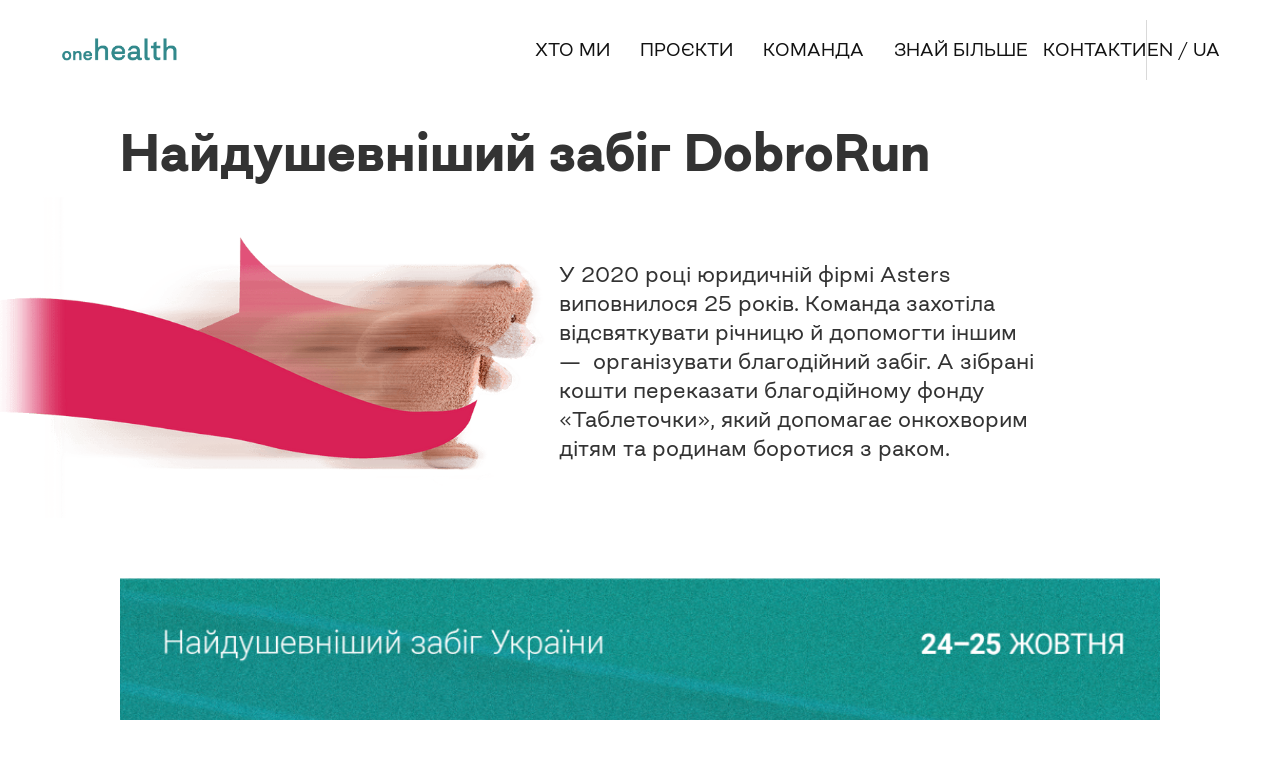

--- FILE ---
content_type: text/html
request_url: https://www.onehealth.com.ua/dobrorun
body_size: 6592
content:
<!DOCTYPE html><!-- This site was created in Webflow. https://webflow.com --><!-- Last Published: Tue Nov 04 2025 18:13:43 GMT+0000 (Coordinated Universal Time) --><html data-wf-domain="www.onehealth.com.ua" data-wf-page="629f69f1158dd968a5e68cb2" data-wf-site="6298cf94a30df3657d675f0a"><head><meta charset="utf-8"/><title>DobroRUN</title><meta content="DobroRUN" property="og:title"/><meta content="DobroRUN" property="twitter:title"/><meta content="width=device-width, initial-scale=1" name="viewport"/><meta content="Webflow" name="generator"/><link href="https://cdn.prod.website-files.com/6298cf94a30df3657d675f0a/css/onehealthproject.webflow.shared.df2aaa68d.css" rel="stylesheet" type="text/css"/><link href="https://fonts.googleapis.com" rel="preconnect"/><link href="https://fonts.gstatic.com" rel="preconnect" crossorigin="anonymous"/><script src="https://ajax.googleapis.com/ajax/libs/webfont/1.6.26/webfont.js" type="text/javascript"></script><script type="text/javascript">WebFont.load({  google: {    families: ["Montserrat:100,100italic,200,200italic,300,300italic,400,400italic,500,500italic,600,600italic,700,700italic,800,800italic,900,900italic"]  }});</script><script type="text/javascript">!function(o,c){var n=c.documentElement,t=" w-mod-";n.className+=t+"js",("ontouchstart"in o||o.DocumentTouch&&c instanceof DocumentTouch)&&(n.className+=t+"touch")}(window,document);</script><link href="https://cdn.prod.website-files.com/6298cf94a30df3657d675f0a/62ab64c203a41a204f018c2d_favinvmin.png" rel="shortcut icon" type="image/x-icon"/><link href="https://cdn.prod.website-files.com/6298cf94a30df3657d675f0a/62ab5b7e6c6d3372558d2e9f_webclip.png" rel="apple-touch-icon"/></head><body class="body"><div data-animation="default" data-collapse="medium" data-duration="400" data-easing="ease" data-easing2="ease" role="banner" class="navbar w-nav"><div class="container menu w-container"><a href="/" class="logo_link w-nav-brand"></a><nav role="navigation" class="nav_menu w-nav-menu"><a href="/hto-mi-taki" class="nav_link w-nav-link">ХТО МИ</a><a href="https://onehealth.com.ua/#projects" class="nav_link w-nav-link">ПРОЄКТИ</a><a href="/komanda" class="nav_link w-nav-link">КОМАНДА</a><a href="https://beithealth.medium.com/" class="nav_link w-nav-link">ЗНАЙ БІЛЬШЕ</a><a href="#footer" class="nav_link last w-nav-link">КОНТАКТИ</a><div class="div-block-25"></div><a href="/cases/charity-run-dobrorun" class="nav_link last h w-nav-link">EN / UA</a></nav><a href="/cases/charity-run-dobrorun" class="nav_link sssd w-nav-link">EN / UA</a><div class="burger w-nav-button"><img loading="lazy" src="https://cdn.prod.website-files.com/6298cf94a30df3657d675f0a/6298d8ace72c32676065a101_menu.svg" alt="" class="image-46"/></div></div></div><div class="container w-container"><div class="dobroruncase_wrp"><h1 class="dobrotun_head">Найдушевніший забіг DobroRun</h1><div class="hero_block"><img src="https://cdn.prod.website-files.com/6298cf94a30df3657d675f0a/629f7260655fc433e8309852_herobear.png" loading="lazy" width="570" sizes="(max-width: 767px) 92vw, (max-width: 991px) 570px, 53vw" alt="" srcset="https://cdn.prod.website-files.com/6298cf94a30df3657d675f0a/629f7260655fc433e8309852_herobear-p-500.png 500w, https://cdn.prod.website-files.com/6298cf94a30df3657d675f0a/629f7260655fc433e8309852_herobear-p-800.png 800w, https://cdn.prod.website-files.com/6298cf94a30df3657d675f0a/629f7260655fc433e8309852_herobear.png 961w" class="drhero_img"/><div class="drhero_txt">У 2020 році юридичній фірмі Asters виповнилося 25 років. Команда захотіла відсвяткувати річницю й допомогти іншим —  організувати благодійний забіг. А зібрані кошти переказати благодійному фонду «Таблеточки», який допомагає онкохворим дітям та родинам боротися з раком.</div></div><img src="https://cdn.prod.website-files.com/6298cf94a30df3657d675f0a/629f72ecb2c78e866676d4c8_DobroRun_presentaciy.jpg" loading="lazy" sizes="(max-width: 479px) 92vw, (max-width: 767px) 95vw, (max-width: 991px) 96vw, 84vw" srcset="https://cdn.prod.website-files.com/6298cf94a30df3657d675f0a/629f72ecb2c78e866676d4c8_DobroRun_presentaciy-p-500.jpeg 500w, https://cdn.prod.website-files.com/6298cf94a30df3657d675f0a/629f72ecb2c78e866676d4c8_DobroRun_presentaciy-p-800.jpeg 800w, https://cdn.prod.website-files.com/6298cf94a30df3657d675f0a/629f72ecb2c78e866676d4c8_DobroRun_presentaciy.jpg 987w" alt="" class="dobrorun_img"/><div class="w-layout-grid drgrid"><div id="w-node-_48f9ad85-a093-9fb5-e834-5be49a851f93-a5e68cb2" class="dobrorun_sideblock"><div id="w-node-_9741e8cc-93b2-4265-1ba8-f5dc6452610c-a5e68cb2" class="drhead">ВИКЛИКИ</div></div><div id="w-node-_572fd319-ada6-44cf-eeb6-0eaacd9f76cd-a5e68cb2" class="drtxt">Коли у 2020 ми організовували забіг вперше, — людські та фінансові ресурси були спрямовані на подолання наслідків COVID-19. А ще — потенційна скептичність до благодійного забігу, який проводить велика юридична фірма.</div><img src="https://cdn.prod.website-files.com/6298cf94a30df3657d675f0a/629f7c62e3d1e92c46f2bc60_Dobrorun_circle_for_.png" loading="lazy" id="w-node-_9da7664d-228a-0de2-2fd3-bd90b2c691e9-a5e68cb2" width="316" alt="" class="drimg"/><div id="w-node-b321d039-3f9a-6aeb-dc9b-02417ddaa601-a5e68cb2" class="drtxt">У вересні 2021 року — відбувся другий DobroRun. На нас чекали нові виклики. Як із меншим бюджетом та більшою конкуренцією зібрати в 1,5 раза більше благодійних внесків і зробити DobroRun сталим брендом?</div></div><div class="w-layout-grid drgrid _2"><div id="w-node-_3d7c9458-8297-0ad1-4a2b-1001c0afcd64-a5e68cb2" class="dobrorun_sideblock"><div id="w-node-_3d7c9458-8297-0ad1-4a2b-1001c0afcd65-a5e68cb2" class="drhead">РІШЕННЯ</div></div><div id="w-node-_3d7c9458-8297-0ad1-4a2b-1001c0afcd67-a5e68cb2" class="drtxt">Ми організували найдушевніший забіг країни, в якому люди могли взяти участь з будь-якого куточка світу та пробігти зі своєю улюбленою іграшкою навіть на дивані.</div><img src="https://cdn.prod.website-files.com/6298cf94a30df3657d675f0a/629f7e9348c3e119d1a65ee6_DobroRUN_posts-80_1.png" loading="lazy" id="w-node-_3d7c9458-8297-0ad1-4a2b-1001c0afcd69-a5e68cb2" width="495" alt="" srcset="https://cdn.prod.website-files.com/6298cf94a30df3657d675f0a/629f7e9348c3e119d1a65ee6_DobroRUN_posts-80_1-p-500.png 500w, https://cdn.prod.website-files.com/6298cf94a30df3657d675f0a/629f7e9348c3e119d1a65ee6_DobroRUN_posts-80_1.png 698w" sizes="(max-width: 767px) 92vw, 495px" class="drimg _2"/><div id="w-node-_3d7c9458-8297-0ad1-4a2b-1001c0afcd6a-a5e68cb2" class="drtxt">У 2021 році ми сфокусувалися на залученні корпоративних учасників. Це зміцнило співпрацю фонду «Таблеточки» із корпоративними жертводавцями.</div></div><p class="drp">Акторами проморолику стали юристи Asters, які готувалися до забігу разом зі своїми улюбленими іграшками. До промо кампанії долучилися також українські лідери думок, які розповідали про забіг своїм підписникам.</p><div style="padding-top:56.17021276595745%" class="drvideo w-video w-embed"><iframe class="embedly-embed" src="//cdn.embedly.com/widgets/media.html?src=https%3A%2F%2Fwww.youtube.com%2Fembed%2FM1zj9ZI9EEA%3Ffeature%3Doembed&display_name=YouTube&url=https%3A%2F%2Fwww.youtube.com%2Fwatch%3Fv%3DM1zj9ZI9EEA&image=https%3A%2F%2Fi.ytimg.com%2Fvi%2FM1zj9ZI9EEA%2Fhqdefault.jpg&key=96f1f04c5f4143bcb0f2e68c87d65feb&type=text%2Fhtml&schema=youtube" scrolling="no" allowfullscreen title="DobroRun - Найдушевніший забіг країни!"></iframe></div><div style="padding-top:56.17021276595745%" class="drvideo w-video w-embed"><iframe class="embedly-embed" src="//cdn.embedly.com/widgets/media.html?src=https%3A%2F%2Fwww.youtube.com%2Fembed%2FL-MSbhUFb_c%3Ffeature%3Doembed&display_name=YouTube&url=https%3A%2F%2Fwww.youtube.com%2Fwatch%3Fv%3DL-MSbhUFb_c&image=https%3A%2F%2Fi.ytimg.com%2Fvi%2FL-MSbhUFb_c%2Fhqdefault.jpg&key=96f1f04c5f4143bcb0f2e68c87d65feb&type=text%2Fhtml&schema=youtube" scrolling="no" allowfullscreen title="Благодійний забіг DobroRun 2021"></iframe></div><p class="drp">У 2020 році ми встановили фан-зони у двох популярних парках у Києві, щоб учасники відчули атмосферу радості, добра та причетності до спільної справи.</p><div data-delay="4000" data-animation="slide" class="drslider w-slider" data-autoplay="true" data-easing="ease" data-hide-arrows="false" data-disable-swipe="false" data-autoplay-limit="0" data-nav-spacing="3" data-duration="500" data-infinite="true"><div class="w-slider-mask"><div class="w-slide"><img sizes="100vw" srcset="https://cdn.prod.website-files.com/6298cf94a30df3657d675f0a/629f827060d09d68d2a2884f_04-p-500.jpeg 500w, https://cdn.prod.website-files.com/6298cf94a30df3657d675f0a/629f827060d09d68d2a2884f_04-p-800.jpeg 800w, https://cdn.prod.website-files.com/6298cf94a30df3657d675f0a/629f827060d09d68d2a2884f_04-p-1080.jpeg 1080w, https://cdn.prod.website-files.com/6298cf94a30df3657d675f0a/629f827060d09d68d2a2884f_04.jpg 1280w" src="https://cdn.prod.website-files.com/6298cf94a30df3657d675f0a/629f827060d09d68d2a2884f_04.jpg" loading="lazy" alt="" class="slider_img"/></div><div class="w-slide"><img sizes="100vw" srcset="https://cdn.prod.website-files.com/6298cf94a30df3657d675f0a/629f82703c06912517fe86a8_1-p-500.jpeg 500w, https://cdn.prod.website-files.com/6298cf94a30df3657d675f0a/629f82703c06912517fe86a8_1-p-800.jpeg 800w, https://cdn.prod.website-files.com/6298cf94a30df3657d675f0a/629f82703c06912517fe86a8_1-p-1080.jpeg 1080w, https://cdn.prod.website-files.com/6298cf94a30df3657d675f0a/629f82703c06912517fe86a8_1.jpg 1280w" src="https://cdn.prod.website-files.com/6298cf94a30df3657d675f0a/629f82703c06912517fe86a8_1.jpg" loading="lazy" alt="" class="slider_img"/></div><div class="w-slide"><img sizes="100vw" srcset="https://cdn.prod.website-files.com/6298cf94a30df3657d675f0a/629f8270604dec8fc8274142_4-p-500.jpeg 500w, https://cdn.prod.website-files.com/6298cf94a30df3657d675f0a/629f8270604dec8fc8274142_4-p-800.jpeg 800w, https://cdn.prod.website-files.com/6298cf94a30df3657d675f0a/629f8270604dec8fc8274142_4-p-1080.jpeg 1080w, https://cdn.prod.website-files.com/6298cf94a30df3657d675f0a/629f8270604dec8fc8274142_4.jpg 1280w" src="https://cdn.prod.website-files.com/6298cf94a30df3657d675f0a/629f8270604dec8fc8274142_4.jpg" loading="lazy" alt="" class="slider_img"/></div><div class="w-slide"><img sizes="100vw" srcset="https://cdn.prod.website-files.com/6298cf94a30df3657d675f0a/629f82705eabc47b7e483693_3-p-500.jpeg 500w, https://cdn.prod.website-files.com/6298cf94a30df3657d675f0a/629f82705eabc47b7e483693_3-p-800.jpeg 800w, https://cdn.prod.website-files.com/6298cf94a30df3657d675f0a/629f82705eabc47b7e483693_3-p-1080.jpeg 1080w, https://cdn.prod.website-files.com/6298cf94a30df3657d675f0a/629f82705eabc47b7e483693_3.jpg 1280w" src="https://cdn.prod.website-files.com/6298cf94a30df3657d675f0a/629f82705eabc47b7e483693_3.jpg" loading="lazy" alt="" class="slider_img"/></div><div class="w-slide"><img sizes="100vw" srcset="https://cdn.prod.website-files.com/6298cf94a30df3657d675f0a/629f84fc2e4ec0c74bfeb3b0_6-p-500.jpeg 500w, https://cdn.prod.website-files.com/6298cf94a30df3657d675f0a/629f84fc2e4ec0c74bfeb3b0_6-p-800.jpeg 800w, https://cdn.prod.website-files.com/6298cf94a30df3657d675f0a/629f84fc2e4ec0c74bfeb3b0_6-p-1080.jpeg 1080w, https://cdn.prod.website-files.com/6298cf94a30df3657d675f0a/629f84fc2e4ec0c74bfeb3b0_6.jpg 1280w" src="https://cdn.prod.website-files.com/6298cf94a30df3657d675f0a/629f84fc2e4ec0c74bfeb3b0_6.jpg" loading="lazy" alt="" class="slider_img"/></div><div class="w-slide"><img sizes="100vw" srcset="https://cdn.prod.website-files.com/6298cf94a30df3657d675f0a/629f84fdf4e35111f577b034_7-p-500.jpeg 500w, https://cdn.prod.website-files.com/6298cf94a30df3657d675f0a/629f84fdf4e35111f577b034_7-p-800.jpeg 800w, https://cdn.prod.website-files.com/6298cf94a30df3657d675f0a/629f84fdf4e35111f577b034_7-p-1080.jpeg 1080w, https://cdn.prod.website-files.com/6298cf94a30df3657d675f0a/629f84fdf4e35111f577b034_7.jpg 1280w" src="https://cdn.prod.website-files.com/6298cf94a30df3657d675f0a/629f84fdf4e35111f577b034_7.jpg" loading="lazy" alt="" class="slider_img"/></div><div class="w-slide"><img sizes="100vw" srcset="https://cdn.prod.website-files.com/6298cf94a30df3657d675f0a/629f84fceced5ab567f884d1_5-p-500.jpeg 500w, https://cdn.prod.website-files.com/6298cf94a30df3657d675f0a/629f84fceced5ab567f884d1_5-p-800.jpeg 800w, https://cdn.prod.website-files.com/6298cf94a30df3657d675f0a/629f84fceced5ab567f884d1_5-p-1080.jpeg 1080w, https://cdn.prod.website-files.com/6298cf94a30df3657d675f0a/629f84fceced5ab567f884d1_5.jpg 1280w" src="https://cdn.prod.website-files.com/6298cf94a30df3657d675f0a/629f84fceced5ab567f884d1_5.jpg" loading="lazy" alt="" class="slider_img"/></div><div class="w-slide"><img sizes="100vw" srcset="https://cdn.prod.website-files.com/6298cf94a30df3657d675f0a/629f84fd51b09ffb05f17a2a_8-p-500.jpeg 500w, https://cdn.prod.website-files.com/6298cf94a30df3657d675f0a/629f84fd51b09ffb05f17a2a_8-p-800.jpeg 800w, https://cdn.prod.website-files.com/6298cf94a30df3657d675f0a/629f84fd51b09ffb05f17a2a_8-p-1080.jpeg 1080w, https://cdn.prod.website-files.com/6298cf94a30df3657d675f0a/629f84fd51b09ffb05f17a2a_8.jpg 1280w" src="https://cdn.prod.website-files.com/6298cf94a30df3657d675f0a/629f84fd51b09ffb05f17a2a_8.jpg" loading="lazy" alt="" class="slider_img"/></div><div class="w-slide"><img sizes="100vw" srcset="https://cdn.prod.website-files.com/6298cf94a30df3657d675f0a/629f84fd2101424bff514570_9-p-500.jpeg 500w, https://cdn.prod.website-files.com/6298cf94a30df3657d675f0a/629f84fd2101424bff514570_9-p-800.jpeg 800w, https://cdn.prod.website-files.com/6298cf94a30df3657d675f0a/629f84fd2101424bff514570_9-p-1080.jpeg 1080w, https://cdn.prod.website-files.com/6298cf94a30df3657d675f0a/629f84fd2101424bff514570_9.jpg 1280w" src="https://cdn.prod.website-files.com/6298cf94a30df3657d675f0a/629f84fd2101424bff514570_9.jpg" loading="lazy" alt="" class="slider_img"/></div><div class="w-slide"><img sizes="100vw" srcset="https://cdn.prod.website-files.com/6298cf94a30df3657d675f0a/629f84fd63517530c940d667_10-p-500.jpeg 500w, https://cdn.prod.website-files.com/6298cf94a30df3657d675f0a/629f84fd63517530c940d667_10-p-800.jpeg 800w, https://cdn.prod.website-files.com/6298cf94a30df3657d675f0a/629f84fd63517530c940d667_10-p-1080.jpeg 1080w, https://cdn.prod.website-files.com/6298cf94a30df3657d675f0a/629f84fd63517530c940d667_10.jpg 1280w" src="https://cdn.prod.website-files.com/6298cf94a30df3657d675f0a/629f84fd63517530c940d667_10.jpg" loading="lazy" alt="" class="slider_img"/></div><div class="w-slide"><img sizes="100vw" srcset="https://cdn.prod.website-files.com/6298cf94a30df3657d675f0a/629f84fd0bd58555dd0e1409_11-p-500.jpeg 500w, https://cdn.prod.website-files.com/6298cf94a30df3657d675f0a/629f84fd0bd58555dd0e1409_11-p-800.jpeg 800w, https://cdn.prod.website-files.com/6298cf94a30df3657d675f0a/629f84fd0bd58555dd0e1409_11-p-1080.jpeg 1080w, https://cdn.prod.website-files.com/6298cf94a30df3657d675f0a/629f84fd0bd58555dd0e1409_11.jpg 1280w" src="https://cdn.prod.website-files.com/6298cf94a30df3657d675f0a/629f84fd0bd58555dd0e1409_11.jpg" loading="lazy" alt="" class="slider_img"/></div><div class="w-slide"><img sizes="100vw" srcset="https://cdn.prod.website-files.com/6298cf94a30df3657d675f0a/629f84fd8c87b2ddbca0fb1b_12-p-500.jpeg 500w, https://cdn.prod.website-files.com/6298cf94a30df3657d675f0a/629f84fd8c87b2ddbca0fb1b_12-p-800.jpeg 800w, https://cdn.prod.website-files.com/6298cf94a30df3657d675f0a/629f84fd8c87b2ddbca0fb1b_12-p-1080.jpeg 1080w, https://cdn.prod.website-files.com/6298cf94a30df3657d675f0a/629f84fd8c87b2ddbca0fb1b_12.jpg 1280w" src="https://cdn.prod.website-files.com/6298cf94a30df3657d675f0a/629f84fd8c87b2ddbca0fb1b_12.jpg" loading="lazy" alt="" class="slider_img"/></div><div class="w-slide"><img sizes="100vw" srcset="https://cdn.prod.website-files.com/6298cf94a30df3657d675f0a/629f84fd4217028027659d4d_14-p-500.jpeg 500w, https://cdn.prod.website-files.com/6298cf94a30df3657d675f0a/629f84fd4217028027659d4d_14-p-800.jpeg 800w, https://cdn.prod.website-files.com/6298cf94a30df3657d675f0a/629f84fd4217028027659d4d_14-p-1080.jpeg 1080w, https://cdn.prod.website-files.com/6298cf94a30df3657d675f0a/629f84fd4217028027659d4d_14.jpg 1280w" src="https://cdn.prod.website-files.com/6298cf94a30df3657d675f0a/629f84fd4217028027659d4d_14.jpg" loading="lazy" alt="" class="slider_img"/></div><div class="w-slide"><img sizes="100vw" srcset="https://cdn.prod.website-files.com/6298cf94a30df3657d675f0a/629f84fdf56517f41eec73ee_15-p-500.jpeg 500w, https://cdn.prod.website-files.com/6298cf94a30df3657d675f0a/629f84fdf56517f41eec73ee_15-p-800.jpeg 800w, https://cdn.prod.website-files.com/6298cf94a30df3657d675f0a/629f84fdf56517f41eec73ee_15-p-1080.jpeg 1080w, https://cdn.prod.website-files.com/6298cf94a30df3657d675f0a/629f84fdf56517f41eec73ee_15.jpg 1280w" src="https://cdn.prod.website-files.com/6298cf94a30df3657d675f0a/629f84fdf56517f41eec73ee_15.jpg" loading="lazy" alt="" class="slider_img"/></div><div class="w-slide"><img sizes="100vw" srcset="https://cdn.prod.website-files.com/6298cf94a30df3657d675f0a/629f84fd8d90ffcb6abd45aa_16-p-500.jpeg 500w, https://cdn.prod.website-files.com/6298cf94a30df3657d675f0a/629f84fd8d90ffcb6abd45aa_16-p-800.jpeg 800w, https://cdn.prod.website-files.com/6298cf94a30df3657d675f0a/629f84fd8d90ffcb6abd45aa_16-p-1080.jpeg 1080w, https://cdn.prod.website-files.com/6298cf94a30df3657d675f0a/629f84fd8d90ffcb6abd45aa_16.jpg 1280w" src="https://cdn.prod.website-files.com/6298cf94a30df3657d675f0a/629f84fd8d90ffcb6abd45aa_16.jpg" loading="lazy" alt="" class="slider_img"/></div><div class="w-slide"><img sizes="100vw" srcset="https://cdn.prod.website-files.com/6298cf94a30df3657d675f0a/629f84fd604decf98c274a9c_13-p-500.jpeg 500w, https://cdn.prod.website-files.com/6298cf94a30df3657d675f0a/629f84fd604decf98c274a9c_13-p-800.jpeg 800w, https://cdn.prod.website-files.com/6298cf94a30df3657d675f0a/629f84fd604decf98c274a9c_13-p-1080.jpeg 1080w, https://cdn.prod.website-files.com/6298cf94a30df3657d675f0a/629f84fd604decf98c274a9c_13.jpg 1280w" src="https://cdn.prod.website-files.com/6298cf94a30df3657d675f0a/629f84fd604decf98c274a9c_13.jpg" loading="lazy" alt="" class="slider_img"/></div></div><div class="left-arrow w-slider-arrow-left"><div class="w-icon-slider-left"></div></div><div class="right-arrow w-slider-arrow-right"><div class="w-icon-slider-right"></div></div><div class="w-slider-nav w-round"></div></div><p class="drp left">У 2021 році, окрім Києва, завдяки підтримці партнерів, DobroRun відбувся також в Одесі та Херсоні.</p><div data-delay="4000" data-animation="slide" class="drslider w-slider" data-autoplay="true" data-easing="ease" data-hide-arrows="false" data-disable-swipe="false" data-autoplay-limit="0" data-nav-spacing="3" data-duration="500" data-infinite="true"><div class="w-slider-mask"><div class="w-slide"><img sizes="100vw" srcset="https://cdn.prod.website-files.com/6298cf94a30df3657d675f0a/629f84fc5e11e1ee289f3feb_1-p-500.jpeg 500w, https://cdn.prod.website-files.com/6298cf94a30df3657d675f0a/629f84fc5e11e1ee289f3feb_1-p-800.jpeg 800w, https://cdn.prod.website-files.com/6298cf94a30df3657d675f0a/629f84fc5e11e1ee289f3feb_1-p-1080.jpeg 1080w, https://cdn.prod.website-files.com/6298cf94a30df3657d675f0a/629f84fc5e11e1ee289f3feb_1.jpg 1280w" src="https://cdn.prod.website-files.com/6298cf94a30df3657d675f0a/629f84fc5e11e1ee289f3feb_1.jpg" loading="lazy" alt="" class="slider_img"/></div><div class="w-slide"><img sizes="100vw" srcset="https://cdn.prod.website-files.com/6298cf94a30df3657d675f0a/629f84fd2a2fd00710417e7e_2-p-500.jpeg 500w, https://cdn.prod.website-files.com/6298cf94a30df3657d675f0a/629f84fd2a2fd00710417e7e_2-p-800.jpeg 800w, https://cdn.prod.website-files.com/6298cf94a30df3657d675f0a/629f84fd2a2fd00710417e7e_2-p-1080.jpeg 1080w, https://cdn.prod.website-files.com/6298cf94a30df3657d675f0a/629f84fd2a2fd00710417e7e_2.jpg 1280w" src="https://cdn.prod.website-files.com/6298cf94a30df3657d675f0a/629f84fd2a2fd00710417e7e_2.jpg" loading="lazy" alt="" class="slider_img"/></div><div class="w-slide"><img sizes="100vw" srcset="https://cdn.prod.website-files.com/6298cf94a30df3657d675f0a/629f84fc348000616ceeca11_3%20(1)-p-500.jpeg 500w, https://cdn.prod.website-files.com/6298cf94a30df3657d675f0a/629f84fc348000616ceeca11_3%20(1)-p-800.jpeg 800w, https://cdn.prod.website-files.com/6298cf94a30df3657d675f0a/629f84fc348000616ceeca11_3%20(1)-p-1080.jpeg 1080w, https://cdn.prod.website-files.com/6298cf94a30df3657d675f0a/629f84fc348000616ceeca11_3%20(1).jpg 1280w" src="https://cdn.prod.website-files.com/6298cf94a30df3657d675f0a/629f84fc348000616ceeca11_3%20(1).jpg" loading="lazy" alt="" class="slider_img"/></div><div class="w-slide"><img sizes="100vw" srcset="https://cdn.prod.website-files.com/6298cf94a30df3657d675f0a/629f84fd8d90ff4ac5bd45a9_4-p-500.jpeg 500w, https://cdn.prod.website-files.com/6298cf94a30df3657d675f0a/629f84fd8d90ff4ac5bd45a9_4-p-800.jpeg 800w, https://cdn.prod.website-files.com/6298cf94a30df3657d675f0a/629f84fd8d90ff4ac5bd45a9_4-p-1080.jpeg 1080w, https://cdn.prod.website-files.com/6298cf94a30df3657d675f0a/629f84fd8d90ff4ac5bd45a9_4.jpg 1280w" src="https://cdn.prod.website-files.com/6298cf94a30df3657d675f0a/629f84fd8d90ff4ac5bd45a9_4.jpg" loading="lazy" alt="" class="slider_img"/></div><div class="w-slide"><img sizes="100vw" srcset="https://cdn.prod.website-files.com/6298cf94a30df3657d675f0a/629f84fc2e4ec0c74bfeb3b0_6-p-500.jpeg 500w, https://cdn.prod.website-files.com/6298cf94a30df3657d675f0a/629f84fc2e4ec0c74bfeb3b0_6-p-800.jpeg 800w, https://cdn.prod.website-files.com/6298cf94a30df3657d675f0a/629f84fc2e4ec0c74bfeb3b0_6-p-1080.jpeg 1080w, https://cdn.prod.website-files.com/6298cf94a30df3657d675f0a/629f84fc2e4ec0c74bfeb3b0_6.jpg 1280w" src="https://cdn.prod.website-files.com/6298cf94a30df3657d675f0a/629f84fc2e4ec0c74bfeb3b0_6.jpg" loading="lazy" alt="" class="slider_img"/></div><div class="w-slide"><img sizes="100vw" srcset="https://cdn.prod.website-files.com/6298cf94a30df3657d675f0a/629f84fdf4e35111f577b034_7-p-500.jpeg 500w, https://cdn.prod.website-files.com/6298cf94a30df3657d675f0a/629f84fdf4e35111f577b034_7-p-800.jpeg 800w, https://cdn.prod.website-files.com/6298cf94a30df3657d675f0a/629f84fdf4e35111f577b034_7-p-1080.jpeg 1080w, https://cdn.prod.website-files.com/6298cf94a30df3657d675f0a/629f84fdf4e35111f577b034_7.jpg 1280w" src="https://cdn.prod.website-files.com/6298cf94a30df3657d675f0a/629f84fdf4e35111f577b034_7.jpg" loading="lazy" alt="" class="slider_img"/></div><div class="w-slide"><img sizes="100vw" srcset="https://cdn.prod.website-files.com/6298cf94a30df3657d675f0a/629f84fceced5ab567f884d1_5-p-500.jpeg 500w, https://cdn.prod.website-files.com/6298cf94a30df3657d675f0a/629f84fceced5ab567f884d1_5-p-800.jpeg 800w, https://cdn.prod.website-files.com/6298cf94a30df3657d675f0a/629f84fceced5ab567f884d1_5-p-1080.jpeg 1080w, https://cdn.prod.website-files.com/6298cf94a30df3657d675f0a/629f84fceced5ab567f884d1_5.jpg 1280w" src="https://cdn.prod.website-files.com/6298cf94a30df3657d675f0a/629f84fceced5ab567f884d1_5.jpg" loading="lazy" alt="" class="slider_img"/></div><div class="w-slide"><img sizes="100vw" srcset="https://cdn.prod.website-files.com/6298cf94a30df3657d675f0a/629f84fd51b09ffb05f17a2a_8-p-500.jpeg 500w, https://cdn.prod.website-files.com/6298cf94a30df3657d675f0a/629f84fd51b09ffb05f17a2a_8-p-800.jpeg 800w, https://cdn.prod.website-files.com/6298cf94a30df3657d675f0a/629f84fd51b09ffb05f17a2a_8-p-1080.jpeg 1080w, https://cdn.prod.website-files.com/6298cf94a30df3657d675f0a/629f84fd51b09ffb05f17a2a_8.jpg 1280w" src="https://cdn.prod.website-files.com/6298cf94a30df3657d675f0a/629f84fd51b09ffb05f17a2a_8.jpg" loading="lazy" alt="" class="slider_img"/></div><div class="w-slide"><img sizes="100vw" srcset="https://cdn.prod.website-files.com/6298cf94a30df3657d675f0a/629f84fd2101424bff514570_9-p-500.jpeg 500w, https://cdn.prod.website-files.com/6298cf94a30df3657d675f0a/629f84fd2101424bff514570_9-p-800.jpeg 800w, https://cdn.prod.website-files.com/6298cf94a30df3657d675f0a/629f84fd2101424bff514570_9-p-1080.jpeg 1080w, https://cdn.prod.website-files.com/6298cf94a30df3657d675f0a/629f84fd2101424bff514570_9.jpg 1280w" src="https://cdn.prod.website-files.com/6298cf94a30df3657d675f0a/629f84fd2101424bff514570_9.jpg" loading="lazy" alt="" class="slider_img"/></div><div class="w-slide"><img sizes="100vw" srcset="https://cdn.prod.website-files.com/6298cf94a30df3657d675f0a/629f84fd63517530c940d667_10-p-500.jpeg 500w, https://cdn.prod.website-files.com/6298cf94a30df3657d675f0a/629f84fd63517530c940d667_10-p-800.jpeg 800w, https://cdn.prod.website-files.com/6298cf94a30df3657d675f0a/629f84fd63517530c940d667_10-p-1080.jpeg 1080w, https://cdn.prod.website-files.com/6298cf94a30df3657d675f0a/629f84fd63517530c940d667_10.jpg 1280w" src="https://cdn.prod.website-files.com/6298cf94a30df3657d675f0a/629f84fd63517530c940d667_10.jpg" loading="lazy" alt="" class="slider_img"/></div><div class="w-slide"><img sizes="100vw" srcset="https://cdn.prod.website-files.com/6298cf94a30df3657d675f0a/629f84fd0bd58555dd0e1409_11-p-500.jpeg 500w, https://cdn.prod.website-files.com/6298cf94a30df3657d675f0a/629f84fd0bd58555dd0e1409_11-p-800.jpeg 800w, https://cdn.prod.website-files.com/6298cf94a30df3657d675f0a/629f84fd0bd58555dd0e1409_11-p-1080.jpeg 1080w, https://cdn.prod.website-files.com/6298cf94a30df3657d675f0a/629f84fd0bd58555dd0e1409_11.jpg 1280w" src="https://cdn.prod.website-files.com/6298cf94a30df3657d675f0a/629f84fd0bd58555dd0e1409_11.jpg" loading="lazy" alt="" class="slider_img"/></div><div class="w-slide"><img sizes="100vw" srcset="https://cdn.prod.website-files.com/6298cf94a30df3657d675f0a/629f84fd8c87b2ddbca0fb1b_12-p-500.jpeg 500w, https://cdn.prod.website-files.com/6298cf94a30df3657d675f0a/629f84fd8c87b2ddbca0fb1b_12-p-800.jpeg 800w, https://cdn.prod.website-files.com/6298cf94a30df3657d675f0a/629f84fd8c87b2ddbca0fb1b_12-p-1080.jpeg 1080w, https://cdn.prod.website-files.com/6298cf94a30df3657d675f0a/629f84fd8c87b2ddbca0fb1b_12.jpg 1280w" src="https://cdn.prod.website-files.com/6298cf94a30df3657d675f0a/629f84fd8c87b2ddbca0fb1b_12.jpg" loading="lazy" alt="" class="slider_img"/></div><div class="w-slide"><img sizes="100vw" srcset="https://cdn.prod.website-files.com/6298cf94a30df3657d675f0a/629f84fd4217028027659d4d_14-p-500.jpeg 500w, https://cdn.prod.website-files.com/6298cf94a30df3657d675f0a/629f84fd4217028027659d4d_14-p-800.jpeg 800w, https://cdn.prod.website-files.com/6298cf94a30df3657d675f0a/629f84fd4217028027659d4d_14-p-1080.jpeg 1080w, https://cdn.prod.website-files.com/6298cf94a30df3657d675f0a/629f84fd4217028027659d4d_14.jpg 1280w" src="https://cdn.prod.website-files.com/6298cf94a30df3657d675f0a/629f84fd4217028027659d4d_14.jpg" loading="lazy" alt="" class="slider_img"/></div><div class="w-slide"><img sizes="100vw" srcset="https://cdn.prod.website-files.com/6298cf94a30df3657d675f0a/629f84fdf56517f41eec73ee_15-p-500.jpeg 500w, https://cdn.prod.website-files.com/6298cf94a30df3657d675f0a/629f84fdf56517f41eec73ee_15-p-800.jpeg 800w, https://cdn.prod.website-files.com/6298cf94a30df3657d675f0a/629f84fdf56517f41eec73ee_15-p-1080.jpeg 1080w, https://cdn.prod.website-files.com/6298cf94a30df3657d675f0a/629f84fdf56517f41eec73ee_15.jpg 1280w" src="https://cdn.prod.website-files.com/6298cf94a30df3657d675f0a/629f84fdf56517f41eec73ee_15.jpg" loading="lazy" alt="" class="slider_img"/></div><div class="w-slide"><img sizes="100vw" srcset="https://cdn.prod.website-files.com/6298cf94a30df3657d675f0a/629f84fd8d90ffcb6abd45aa_16-p-500.jpeg 500w, https://cdn.prod.website-files.com/6298cf94a30df3657d675f0a/629f84fd8d90ffcb6abd45aa_16-p-800.jpeg 800w, https://cdn.prod.website-files.com/6298cf94a30df3657d675f0a/629f84fd8d90ffcb6abd45aa_16-p-1080.jpeg 1080w, https://cdn.prod.website-files.com/6298cf94a30df3657d675f0a/629f84fd8d90ffcb6abd45aa_16.jpg 1280w" src="https://cdn.prod.website-files.com/6298cf94a30df3657d675f0a/629f84fd8d90ffcb6abd45aa_16.jpg" loading="lazy" alt="" class="slider_img"/></div><div class="w-slide"><img sizes="100vw" srcset="https://cdn.prod.website-files.com/6298cf94a30df3657d675f0a/629f84fd604decf98c274a9c_13-p-500.jpeg 500w, https://cdn.prod.website-files.com/6298cf94a30df3657d675f0a/629f84fd604decf98c274a9c_13-p-800.jpeg 800w, https://cdn.prod.website-files.com/6298cf94a30df3657d675f0a/629f84fd604decf98c274a9c_13-p-1080.jpeg 1080w, https://cdn.prod.website-files.com/6298cf94a30df3657d675f0a/629f84fd604decf98c274a9c_13.jpg 1280w" src="https://cdn.prod.website-files.com/6298cf94a30df3657d675f0a/629f84fd604decf98c274a9c_13.jpg" loading="lazy" alt="" class="slider_img"/></div></div><div class="left-arrow w-slider-arrow-left"><div class="w-icon-slider-left"></div></div><div class="right-arrow w-slider-arrow-right"><div class="w-icon-slider-right"></div></div><div class="w-slider-nav w-round"></div></div><div class="html-embed w-embed"><style>
.w-slider-dot {
  height: 8px;
  width: 8px;
  background: #fff;
  top: 3px;
}
.w-slider-dot.w-active {
  height: 8px;
  width: 8px;
  background: #0ba9b4;
  top: 3px;
}
.slide_nav {
display: flex;
align-items: center; 
justify-content: center;}
.w-slider-nav.w-round>div {
  width: 8px;
  border-radius: 50%;
}
</style></div></div></div><div class="container res w-container"><div class="res">РЕЗУЛЬТАТИ</div></div><div class="drresults_section"><div class="container drresults w-container"><div class="results_lenta">Попри високу конкуренцію у біговий сезон 2021 р., ми перевершили цілі по фандрайзингу на 46%, зібравши 2,2 млн грн благодійних внесків.</div><div class="year">2020 рік</div><img src="https://cdn.prod.website-files.com/6298cf94a30df3657d675f0a/629f95d23480000c78ef8060_Lentochki-11_2.png" loading="lazy" sizes="100vw" srcset="https://cdn.prod.website-files.com/6298cf94a30df3657d675f0a/629f95d23480000c78ef8060_Lentochki-11_2-p-500.png 500w, https://cdn.prod.website-files.com/6298cf94a30df3657d675f0a/629f95d23480000c78ef8060_Lentochki-11_2.png 511w" alt="" class="sidelenta"/><div class="w-layout-grid grid-2"><div id="w-node-ba712ab8-9e7f-b79d-7d4d-beebb1688f01-a5e68cb2"><div class="drnum">1300</div><div class="drnumdesc">індивідуальних учасників</div></div><div id="w-node-caa97d53-055e-9b51-6bba-90b105057cca-a5e68cb2"><div class="drnum">+3 млн</div><div class="drnumdesc">охоплення</div></div><div id="w-node-b6655225-ccc6-a582-2803-bf2e0b0b65d2-a5e68cb2" class="cupwrp"><img src="https://cdn.prod.website-files.com/6298cf94a30df3657d675f0a/629fa441bd13e062cfc1549a_photo.png" loading="lazy" width="241" alt="" class="sabrecup"/><div class="drcuptxt">Золото на SabreAwards у категорії Word of Mouth<br/></div></div><div id="w-node-_30e1772c-c584-49f1-5896-be350e35bd06-a5e68cb2"><div class="drnum">28</div><div class="drnumdesc">індивідуальних учасників</div></div><div id="w-node-ebb6020a-ca9d-d4a4-15a5-7d771d62c471-a5e68cb2"><div class="drnum">1200+</div><div class="drnumdesc">згадувань у соцмережах</div></div></div><div class="year">2021 рік</div><img src="https://cdn.prod.website-files.com/6298cf94a30df3657d675f0a/629f95d23480000c78ef8060_Lentochki-11_2.png" loading="lazy" sizes="100vw" srcset="https://cdn.prod.website-files.com/6298cf94a30df3657d675f0a/629f95d23480000c78ef8060_Lentochki-11_2-p-500.png 500w, https://cdn.prod.website-files.com/6298cf94a30df3657d675f0a/629f95d23480000c78ef8060_Lentochki-11_2.png 511w" alt="" class="sidelenta"/><div class="w-layout-grid grid-3"><div id="w-node-_4fe3bf2f-3ee6-39f3-0055-9e0bd2abdc05-a5e68cb2"><div class="drnum">3000</div><div class="drnumdesc">індивідуальних учасників</div></div><div id="w-node-c944c411-a455-ac1c-ed1d-3cb9c6968376-a5e68cb2"><div class="drnum">2.2 млн</div><div class="drnumdesc">гривень благодійних внесків</div></div><div id="w-node-_4fe3bf2f-3ee6-39f3-0055-9e0bd2abdc0a-a5e68cb2"><div class="drnum">9.5 млн</div><div class="drnumdesc">охоплення</div></div><div id="w-node-_4fe3bf2f-3ee6-39f3-0055-9e0bd2abdc14-a5e68cb2"><div class="drnum">101</div><div class="drnumdesc">корпоративна команда</div></div><div id="w-node-_4fe3bf2f-3ee6-39f3-0055-9e0bd2abdc19-a5e68cb2"><div class="drnum">2400+</div><div class="drnumdesc">дописів у соцмережах</div></div></div></div></div><div class="container res w-container"><div style="padding-top:56.17021276595745%" class="videobottom w-video w-embed"><iframe class="embedly-embed" src="//cdn.embedly.com/widgets/media.html?src=https%3A%2F%2Fwww.youtube.com%2Fembed%2FB_rt8Yv5CHs%3Ffeature%3Doembed&display_name=YouTube&url=https%3A%2F%2Fwww.youtube.com%2Fwatch%3Fv%3DB_rt8Yv5CHs&image=https%3A%2F%2Fi.ytimg.com%2Fvi%2FB_rt8Yv5CHs%2Fhqdefault.jpg&key=96f1f04c5f4143bcb0f2e68c87d65feb&type=text%2Fhtml&schema=youtube" scrolling="no" allowfullscreen title="Благодійний забіг DobroRun"></iframe></div></div><section id="footer" class="footer"><div class="container w-container"><div class="footer_content_wrp"><div class="footer_contacts"><div class="footer_txt">КОНТАКТИ:<br/></div><div class="footer_phone">+ 38 095 271 63 46</div><div class="footer_mail">nolbert@onehealth.com.ua</div><a href="/bpr" class="footer_link">БПР</a></div><div class="circles"><img src="https://cdn.prod.website-files.com/6298cf94a30df3657d675f0a/6298eb2701b40c3a4fbeae5f_OneHealth_white_circ%20fill.png" loading="lazy" width="49" sizes="49px" alt="" srcset="https://cdn.prod.website-files.com/6298cf94a30df3657d675f0a/6298eb2701b40c3a4fbeae5f_OneHealth_white_circ%20fill-p-500.png 500w, https://cdn.prod.website-files.com/6298cf94a30df3657d675f0a/6298eb2701b40c3a4fbeae5f_OneHealth_white_circ%20fill.png 1680w" class="circlefill"/><img src="https://cdn.prod.website-files.com/6298cf94a30df3657d675f0a/6298eb27f9d55193a13af109_OneHealth_white_circ.png" loading="eager" sizes="(max-width: 479px) 100vw, 250px" width="250" alt="" srcset="https://cdn.prod.website-files.com/6298cf94a30df3657d675f0a/6298eb27f9d55193a13af109_OneHealth_white_circ-p-500.png 500w, https://cdn.prod.website-files.com/6298cf94a30df3657d675f0a/6298eb27f9d55193a13af109_OneHealth_white_circ.png 1680w" class="circlenofill"/></div><div class="soci"><a href="https://www.facebook.com/onehealthagency" target="_blank" class="fb w-inline-block"><img src="https://cdn.prod.website-files.com/6298cf94a30df3657d675f0a/6298eb266604035438aec3f6_fLogo_White_circle_1.svg" loading="lazy" width="40" alt=""/></a><a href="https://www.instagram.com/onehealthagency" target="_blank" class="insta w-inline-block"><img src="https://cdn.prod.website-files.com/6298cf94a30df3657d675f0a/6298eb266604037a58aec3f7_insta%20glyph-logo_circle-01.svg" loading="lazy" width="40" alt=""/></a></div></div></div></section><script src="https://d3e54v103j8qbb.cloudfront.net/js/jquery-3.5.1.min.dc5e7f18c8.js?site=6298cf94a30df3657d675f0a" type="text/javascript" integrity="sha256-9/aliU8dGd2tb6OSsuzixeV4y/faTqgFtohetphbbj0=" crossorigin="anonymous"></script><script src="https://cdn.prod.website-files.com/6298cf94a30df3657d675f0a/js/webflow.schunk.d92506ca31b5a78c.js" type="text/javascript"></script><script src="https://cdn.prod.website-files.com/6298cf94a30df3657d675f0a/js/webflow.schunk.61b534daaaeddbc7.js" type="text/javascript"></script><script src="https://cdn.prod.website-files.com/6298cf94a30df3657d675f0a/js/webflow.ac711976.a8dab422d5c0d913.js" type="text/javascript"></script></body></html>

--- FILE ---
content_type: text/css
request_url: https://cdn.prod.website-files.com/6298cf94a30df3657d675f0a/css/onehealthproject.webflow.shared.df2aaa68d.css
body_size: 58103
content:
html {
  -webkit-text-size-adjust: 100%;
  -ms-text-size-adjust: 100%;
  font-family: sans-serif;
}

body {
  margin: 0;
}

article, aside, details, figcaption, figure, footer, header, hgroup, main, menu, nav, section, summary {
  display: block;
}

audio, canvas, progress, video {
  vertical-align: baseline;
  display: inline-block;
}

audio:not([controls]) {
  height: 0;
  display: none;
}

[hidden], template {
  display: none;
}

a {
  background-color: #0000;
}

a:active, a:hover {
  outline: 0;
}

abbr[title] {
  border-bottom: 1px dotted;
}

b, strong {
  font-weight: bold;
}

dfn {
  font-style: italic;
}

h1 {
  margin: .67em 0;
  font-size: 2em;
}

mark {
  color: #000;
  background: #ff0;
}

small {
  font-size: 80%;
}

sub, sup {
  vertical-align: baseline;
  font-size: 75%;
  line-height: 0;
  position: relative;
}

sup {
  top: -.5em;
}

sub {
  bottom: -.25em;
}

img {
  border: 0;
}

svg:not(:root) {
  overflow: hidden;
}

hr {
  box-sizing: content-box;
  height: 0;
}

pre {
  overflow: auto;
}

code, kbd, pre, samp {
  font-family: monospace;
  font-size: 1em;
}

button, input, optgroup, select, textarea {
  color: inherit;
  font: inherit;
  margin: 0;
}

button {
  overflow: visible;
}

button, select {
  text-transform: none;
}

button, html input[type="button"], input[type="reset"] {
  -webkit-appearance: button;
  cursor: pointer;
}

button[disabled], html input[disabled] {
  cursor: default;
}

button::-moz-focus-inner, input::-moz-focus-inner {
  border: 0;
  padding: 0;
}

input {
  line-height: normal;
}

input[type="checkbox"], input[type="radio"] {
  box-sizing: border-box;
  padding: 0;
}

input[type="number"]::-webkit-inner-spin-button, input[type="number"]::-webkit-outer-spin-button {
  height: auto;
}

input[type="search"] {
  -webkit-appearance: none;
}

input[type="search"]::-webkit-search-cancel-button, input[type="search"]::-webkit-search-decoration {
  -webkit-appearance: none;
}

legend {
  border: 0;
  padding: 0;
}

textarea {
  overflow: auto;
}

optgroup {
  font-weight: bold;
}

table {
  border-collapse: collapse;
  border-spacing: 0;
}

td, th {
  padding: 0;
}

@font-face {
  font-family: webflow-icons;
  src: url("[data-uri]") format("truetype");
  font-weight: normal;
  font-style: normal;
}

[class^="w-icon-"], [class*=" w-icon-"] {
  speak: none;
  font-variant: normal;
  text-transform: none;
  -webkit-font-smoothing: antialiased;
  -moz-osx-font-smoothing: grayscale;
  font-style: normal;
  font-weight: normal;
  line-height: 1;
  font-family: webflow-icons !important;
}

.w-icon-slider-right:before {
  content: "";
}

.w-icon-slider-left:before {
  content: "";
}

.w-icon-nav-menu:before {
  content: "";
}

.w-icon-arrow-down:before, .w-icon-dropdown-toggle:before {
  content: "";
}

.w-icon-file-upload-remove:before {
  content: "";
}

.w-icon-file-upload-icon:before {
  content: "";
}

* {
  box-sizing: border-box;
}

html {
  height: 100%;
}

body {
  color: #333;
  background-color: #fff;
  min-height: 100%;
  margin: 0;
  font-family: Arial, sans-serif;
  font-size: 14px;
  line-height: 20px;
}

img {
  vertical-align: middle;
  max-width: 100%;
  display: inline-block;
}

html.w-mod-touch * {
  background-attachment: scroll !important;
}

.w-block {
  display: block;
}

.w-inline-block {
  max-width: 100%;
  display: inline-block;
}

.w-clearfix:before, .w-clearfix:after {
  content: " ";
  grid-area: 1 / 1 / 2 / 2;
  display: table;
}

.w-clearfix:after {
  clear: both;
}

.w-hidden {
  display: none;
}

.w-button {
  color: #fff;
  line-height: inherit;
  cursor: pointer;
  background-color: #3898ec;
  border: 0;
  border-radius: 0;
  padding: 9px 15px;
  text-decoration: none;
  display: inline-block;
}

input.w-button {
  -webkit-appearance: button;
}

html[data-w-dynpage] [data-w-cloak] {
  color: #0000 !important;
}

.w-code-block {
  margin: unset;
}

pre.w-code-block code {
  all: inherit;
}

.w-optimization {
  display: contents;
}

.w-webflow-badge, .w-webflow-badge > img {
  box-sizing: unset;
  width: unset;
  height: unset;
  max-height: unset;
  max-width: unset;
  min-height: unset;
  min-width: unset;
  margin: unset;
  padding: unset;
  float: unset;
  clear: unset;
  border: unset;
  border-radius: unset;
  background: unset;
  background-image: unset;
  background-position: unset;
  background-size: unset;
  background-repeat: unset;
  background-origin: unset;
  background-clip: unset;
  background-attachment: unset;
  background-color: unset;
  box-shadow: unset;
  transform: unset;
  direction: unset;
  font-family: unset;
  font-weight: unset;
  color: unset;
  font-size: unset;
  line-height: unset;
  font-style: unset;
  font-variant: unset;
  text-align: unset;
  letter-spacing: unset;
  -webkit-text-decoration: unset;
  text-decoration: unset;
  text-indent: unset;
  text-transform: unset;
  list-style-type: unset;
  text-shadow: unset;
  vertical-align: unset;
  cursor: unset;
  white-space: unset;
  word-break: unset;
  word-spacing: unset;
  word-wrap: unset;
  transition: unset;
}

.w-webflow-badge {
  white-space: nowrap;
  cursor: pointer;
  box-shadow: 0 0 0 1px #0000001a, 0 1px 3px #0000001a;
  visibility: visible !important;
  opacity: 1 !important;
  z-index: 2147483647 !important;
  color: #aaadb0 !important;
  overflow: unset !important;
  background-color: #fff !important;
  border-radius: 3px !important;
  width: auto !important;
  height: auto !important;
  margin: 0 !important;
  padding: 6px !important;
  font-size: 12px !important;
  line-height: 14px !important;
  text-decoration: none !important;
  display: inline-block !important;
  position: fixed !important;
  inset: auto 12px 12px auto !important;
  transform: none !important;
}

.w-webflow-badge > img {
  position: unset;
  visibility: unset !important;
  opacity: 1 !important;
  vertical-align: middle !important;
  display: inline-block !important;
}

h1, h2, h3, h4, h5, h6 {
  margin-bottom: 10px;
  font-weight: bold;
}

h1 {
  margin-top: 20px;
  font-size: 38px;
  line-height: 44px;
}

h2 {
  margin-top: 20px;
  font-size: 32px;
  line-height: 36px;
}

h3 {
  margin-top: 20px;
  font-size: 24px;
  line-height: 30px;
}

h4 {
  margin-top: 10px;
  font-size: 18px;
  line-height: 24px;
}

h5 {
  margin-top: 10px;
  font-size: 14px;
  line-height: 20px;
}

h6 {
  margin-top: 10px;
  font-size: 12px;
  line-height: 18px;
}

p {
  margin-top: 0;
  margin-bottom: 10px;
}

blockquote {
  border-left: 5px solid #e2e2e2;
  margin: 0 0 10px;
  padding: 10px 20px;
  font-size: 18px;
  line-height: 22px;
}

figure {
  margin: 0 0 10px;
}

figcaption {
  text-align: center;
  margin-top: 5px;
}

ul, ol {
  margin-top: 0;
  margin-bottom: 10px;
  padding-left: 40px;
}

.w-list-unstyled {
  padding-left: 0;
  list-style: none;
}

.w-embed:before, .w-embed:after {
  content: " ";
  grid-area: 1 / 1 / 2 / 2;
  display: table;
}

.w-embed:after {
  clear: both;
}

.w-video {
  width: 100%;
  padding: 0;
  position: relative;
}

.w-video iframe, .w-video object, .w-video embed {
  border: none;
  width: 100%;
  height: 100%;
  position: absolute;
  top: 0;
  left: 0;
}

fieldset {
  border: 0;
  margin: 0;
  padding: 0;
}

button, [type="button"], [type="reset"] {
  cursor: pointer;
  -webkit-appearance: button;
  border: 0;
}

.w-form {
  margin: 0 0 15px;
}

.w-form-done {
  text-align: center;
  background-color: #ddd;
  padding: 20px;
  display: none;
}

.w-form-fail {
  background-color: #ffdede;
  margin-top: 10px;
  padding: 10px;
  display: none;
}

label {
  margin-bottom: 5px;
  font-weight: bold;
  display: block;
}

.w-input, .w-select {
  color: #333;
  vertical-align: middle;
  background-color: #fff;
  border: 1px solid #ccc;
  width: 100%;
  height: 38px;
  margin-bottom: 10px;
  padding: 8px 12px;
  font-size: 14px;
  line-height: 1.42857;
  display: block;
}

.w-input::placeholder, .w-select::placeholder {
  color: #999;
}

.w-input:focus, .w-select:focus {
  border-color: #3898ec;
  outline: 0;
}

.w-input[disabled], .w-select[disabled], .w-input[readonly], .w-select[readonly], fieldset[disabled] .w-input, fieldset[disabled] .w-select {
  cursor: not-allowed;
}

.w-input[disabled]:not(.w-input-disabled), .w-select[disabled]:not(.w-input-disabled), .w-input[readonly], .w-select[readonly], fieldset[disabled]:not(.w-input-disabled) .w-input, fieldset[disabled]:not(.w-input-disabled) .w-select {
  background-color: #eee;
}

textarea.w-input, textarea.w-select {
  height: auto;
}

.w-select {
  background-color: #f3f3f3;
}

.w-select[multiple] {
  height: auto;
}

.w-form-label {
  cursor: pointer;
  margin-bottom: 0;
  font-weight: normal;
  display: inline-block;
}

.w-radio {
  margin-bottom: 5px;
  padding-left: 20px;
  display: block;
}

.w-radio:before, .w-radio:after {
  content: " ";
  grid-area: 1 / 1 / 2 / 2;
  display: table;
}

.w-radio:after {
  clear: both;
}

.w-radio-input {
  float: left;
  margin: 3px 0 0 -20px;
  line-height: normal;
}

.w-file-upload {
  margin-bottom: 10px;
  display: block;
}

.w-file-upload-input {
  opacity: 0;
  z-index: -100;
  width: .1px;
  height: .1px;
  position: absolute;
  overflow: hidden;
}

.w-file-upload-default, .w-file-upload-uploading, .w-file-upload-success {
  color: #333;
  display: inline-block;
}

.w-file-upload-error {
  margin-top: 10px;
  display: block;
}

.w-file-upload-default.w-hidden, .w-file-upload-uploading.w-hidden, .w-file-upload-error.w-hidden, .w-file-upload-success.w-hidden {
  display: none;
}

.w-file-upload-uploading-btn {
  cursor: pointer;
  background-color: #fafafa;
  border: 1px solid #ccc;
  margin: 0;
  padding: 8px 12px;
  font-size: 14px;
  font-weight: normal;
  display: flex;
}

.w-file-upload-file {
  background-color: #fafafa;
  border: 1px solid #ccc;
  flex-grow: 1;
  justify-content: space-between;
  margin: 0;
  padding: 8px 9px 8px 11px;
  display: flex;
}

.w-file-upload-file-name {
  font-size: 14px;
  font-weight: normal;
  display: block;
}

.w-file-remove-link {
  cursor: pointer;
  width: auto;
  height: auto;
  margin-top: 3px;
  margin-left: 10px;
  padding: 3px;
  display: block;
}

.w-icon-file-upload-remove {
  margin: auto;
  font-size: 10px;
}

.w-file-upload-error-msg {
  color: #ea384c;
  padding: 2px 0;
  display: inline-block;
}

.w-file-upload-info {
  padding: 0 12px;
  line-height: 38px;
  display: inline-block;
}

.w-file-upload-label {
  cursor: pointer;
  background-color: #fafafa;
  border: 1px solid #ccc;
  margin: 0;
  padding: 8px 12px;
  font-size: 14px;
  font-weight: normal;
  display: inline-block;
}

.w-icon-file-upload-icon, .w-icon-file-upload-uploading {
  width: 20px;
  margin-right: 8px;
  display: inline-block;
}

.w-icon-file-upload-uploading {
  height: 20px;
}

.w-container {
  max-width: 940px;
  margin-left: auto;
  margin-right: auto;
}

.w-container:before, .w-container:after {
  content: " ";
  grid-area: 1 / 1 / 2 / 2;
  display: table;
}

.w-container:after {
  clear: both;
}

.w-container .w-row {
  margin-left: -10px;
  margin-right: -10px;
}

.w-row:before, .w-row:after {
  content: " ";
  grid-area: 1 / 1 / 2 / 2;
  display: table;
}

.w-row:after {
  clear: both;
}

.w-row .w-row {
  margin-left: 0;
  margin-right: 0;
}

.w-col {
  float: left;
  width: 100%;
  min-height: 1px;
  padding-left: 10px;
  padding-right: 10px;
  position: relative;
}

.w-col .w-col {
  padding-left: 0;
  padding-right: 0;
}

.w-col-1 {
  width: 8.33333%;
}

.w-col-2 {
  width: 16.6667%;
}

.w-col-3 {
  width: 25%;
}

.w-col-4 {
  width: 33.3333%;
}

.w-col-5 {
  width: 41.6667%;
}

.w-col-6 {
  width: 50%;
}

.w-col-7 {
  width: 58.3333%;
}

.w-col-8 {
  width: 66.6667%;
}

.w-col-9 {
  width: 75%;
}

.w-col-10 {
  width: 83.3333%;
}

.w-col-11 {
  width: 91.6667%;
}

.w-col-12 {
  width: 100%;
}

.w-hidden-main {
  display: none !important;
}

@media screen and (max-width: 991px) {
  .w-container {
    max-width: 728px;
  }

  .w-hidden-main {
    display: inherit !important;
  }

  .w-hidden-medium {
    display: none !important;
  }

  .w-col-medium-1 {
    width: 8.33333%;
  }

  .w-col-medium-2 {
    width: 16.6667%;
  }

  .w-col-medium-3 {
    width: 25%;
  }

  .w-col-medium-4 {
    width: 33.3333%;
  }

  .w-col-medium-5 {
    width: 41.6667%;
  }

  .w-col-medium-6 {
    width: 50%;
  }

  .w-col-medium-7 {
    width: 58.3333%;
  }

  .w-col-medium-8 {
    width: 66.6667%;
  }

  .w-col-medium-9 {
    width: 75%;
  }

  .w-col-medium-10 {
    width: 83.3333%;
  }

  .w-col-medium-11 {
    width: 91.6667%;
  }

  .w-col-medium-12 {
    width: 100%;
  }

  .w-col-stack {
    width: 100%;
    left: auto;
    right: auto;
  }
}

@media screen and (max-width: 767px) {
  .w-hidden-main, .w-hidden-medium {
    display: inherit !important;
  }

  .w-hidden-small {
    display: none !important;
  }

  .w-row, .w-container .w-row {
    margin-left: 0;
    margin-right: 0;
  }

  .w-col {
    width: 100%;
    left: auto;
    right: auto;
  }

  .w-col-small-1 {
    width: 8.33333%;
  }

  .w-col-small-2 {
    width: 16.6667%;
  }

  .w-col-small-3 {
    width: 25%;
  }

  .w-col-small-4 {
    width: 33.3333%;
  }

  .w-col-small-5 {
    width: 41.6667%;
  }

  .w-col-small-6 {
    width: 50%;
  }

  .w-col-small-7 {
    width: 58.3333%;
  }

  .w-col-small-8 {
    width: 66.6667%;
  }

  .w-col-small-9 {
    width: 75%;
  }

  .w-col-small-10 {
    width: 83.3333%;
  }

  .w-col-small-11 {
    width: 91.6667%;
  }

  .w-col-small-12 {
    width: 100%;
  }
}

@media screen and (max-width: 479px) {
  .w-container {
    max-width: none;
  }

  .w-hidden-main, .w-hidden-medium, .w-hidden-small {
    display: inherit !important;
  }

  .w-hidden-tiny {
    display: none !important;
  }

  .w-col {
    width: 100%;
  }

  .w-col-tiny-1 {
    width: 8.33333%;
  }

  .w-col-tiny-2 {
    width: 16.6667%;
  }

  .w-col-tiny-3 {
    width: 25%;
  }

  .w-col-tiny-4 {
    width: 33.3333%;
  }

  .w-col-tiny-5 {
    width: 41.6667%;
  }

  .w-col-tiny-6 {
    width: 50%;
  }

  .w-col-tiny-7 {
    width: 58.3333%;
  }

  .w-col-tiny-8 {
    width: 66.6667%;
  }

  .w-col-tiny-9 {
    width: 75%;
  }

  .w-col-tiny-10 {
    width: 83.3333%;
  }

  .w-col-tiny-11 {
    width: 91.6667%;
  }

  .w-col-tiny-12 {
    width: 100%;
  }
}

.w-widget {
  position: relative;
}

.w-widget-map {
  width: 100%;
  height: 400px;
}

.w-widget-map label {
  width: auto;
  display: inline;
}

.w-widget-map img {
  max-width: inherit;
}

.w-widget-map .gm-style-iw {
  text-align: center;
}

.w-widget-map .gm-style-iw > button {
  display: none !important;
}

.w-widget-twitter {
  overflow: hidden;
}

.w-widget-twitter-count-shim {
  vertical-align: top;
  text-align: center;
  background: #fff;
  border: 1px solid #758696;
  border-radius: 3px;
  width: 28px;
  height: 20px;
  display: inline-block;
  position: relative;
}

.w-widget-twitter-count-shim * {
  pointer-events: none;
  -webkit-user-select: none;
  user-select: none;
}

.w-widget-twitter-count-shim .w-widget-twitter-count-inner {
  text-align: center;
  color: #999;
  font-family: serif;
  font-size: 15px;
  line-height: 12px;
  position: relative;
}

.w-widget-twitter-count-shim .w-widget-twitter-count-clear {
  display: block;
  position: relative;
}

.w-widget-twitter-count-shim.w--large {
  width: 36px;
  height: 28px;
}

.w-widget-twitter-count-shim.w--large .w-widget-twitter-count-inner {
  font-size: 18px;
  line-height: 18px;
}

.w-widget-twitter-count-shim:not(.w--vertical) {
  margin-left: 5px;
  margin-right: 8px;
}

.w-widget-twitter-count-shim:not(.w--vertical).w--large {
  margin-left: 6px;
}

.w-widget-twitter-count-shim:not(.w--vertical):before, .w-widget-twitter-count-shim:not(.w--vertical):after {
  content: " ";
  pointer-events: none;
  border: solid #0000;
  width: 0;
  height: 0;
  position: absolute;
  top: 50%;
  left: 0;
}

.w-widget-twitter-count-shim:not(.w--vertical):before {
  border-width: 4px;
  border-color: #75869600 #5d6c7b #75869600 #75869600;
  margin-top: -4px;
  margin-left: -9px;
}

.w-widget-twitter-count-shim:not(.w--vertical).w--large:before {
  border-width: 5px;
  margin-top: -5px;
  margin-left: -10px;
}

.w-widget-twitter-count-shim:not(.w--vertical):after {
  border-width: 4px;
  border-color: #fff0 #fff #fff0 #fff0;
  margin-top: -4px;
  margin-left: -8px;
}

.w-widget-twitter-count-shim:not(.w--vertical).w--large:after {
  border-width: 5px;
  margin-top: -5px;
  margin-left: -9px;
}

.w-widget-twitter-count-shim.w--vertical {
  width: 61px;
  height: 33px;
  margin-bottom: 8px;
}

.w-widget-twitter-count-shim.w--vertical:before, .w-widget-twitter-count-shim.w--vertical:after {
  content: " ";
  pointer-events: none;
  border: solid #0000;
  width: 0;
  height: 0;
  position: absolute;
  top: 100%;
  left: 50%;
}

.w-widget-twitter-count-shim.w--vertical:before {
  border-width: 5px;
  border-color: #5d6c7b #75869600 #75869600;
  margin-left: -5px;
}

.w-widget-twitter-count-shim.w--vertical:after {
  border-width: 4px;
  border-color: #fff #fff0 #fff0;
  margin-left: -4px;
}

.w-widget-twitter-count-shim.w--vertical .w-widget-twitter-count-inner {
  font-size: 18px;
  line-height: 22px;
}

.w-widget-twitter-count-shim.w--vertical.w--large {
  width: 76px;
}

.w-background-video {
  color: #fff;
  height: 500px;
  position: relative;
  overflow: hidden;
}

.w-background-video > video {
  object-fit: cover;
  z-index: -100;
  background-position: 50%;
  background-size: cover;
  width: 100%;
  height: 100%;
  margin: auto;
  position: absolute;
  inset: -100%;
}

.w-background-video > video::-webkit-media-controls-start-playback-button {
  -webkit-appearance: none;
  display: none !important;
}

.w-background-video--control {
  background-color: #0000;
  padding: 0;
  position: absolute;
  bottom: 1em;
  right: 1em;
}

.w-background-video--control > [hidden] {
  display: none !important;
}

.w-slider {
  text-align: center;
  clear: both;
  -webkit-tap-highlight-color: #0000;
  tap-highlight-color: #0000;
  background: #ddd;
  height: 300px;
  position: relative;
}

.w-slider-mask {
  z-index: 1;
  white-space: nowrap;
  height: 100%;
  display: block;
  position: relative;
  left: 0;
  right: 0;
  overflow: hidden;
}

.w-slide {
  vertical-align: top;
  white-space: normal;
  text-align: left;
  width: 100%;
  height: 100%;
  display: inline-block;
  position: relative;
}

.w-slider-nav {
  z-index: 2;
  text-align: center;
  -webkit-tap-highlight-color: #0000;
  tap-highlight-color: #0000;
  height: 40px;
  margin: auto;
  padding-top: 10px;
  position: absolute;
  inset: auto 0 0;
}

.w-slider-nav.w-round > div {
  border-radius: 100%;
}

.w-slider-nav.w-num > div {
  font-size: inherit;
  line-height: inherit;
  width: auto;
  height: auto;
  padding: .2em .5em;
}

.w-slider-nav.w-shadow > div {
  box-shadow: 0 0 3px #3336;
}

.w-slider-nav-invert {
  color: #fff;
}

.w-slider-nav-invert > div {
  background-color: #2226;
}

.w-slider-nav-invert > div.w-active {
  background-color: #222;
}

.w-slider-dot {
  cursor: pointer;
  background-color: #fff6;
  width: 1em;
  height: 1em;
  margin: 0 3px .5em;
  transition: background-color .1s, color .1s;
  display: inline-block;
  position: relative;
}

.w-slider-dot.w-active {
  background-color: #fff;
}

.w-slider-dot:focus {
  outline: none;
  box-shadow: 0 0 0 2px #fff;
}

.w-slider-dot:focus.w-active {
  box-shadow: none;
}

.w-slider-arrow-left, .w-slider-arrow-right {
  cursor: pointer;
  color: #fff;
  -webkit-tap-highlight-color: #0000;
  tap-highlight-color: #0000;
  -webkit-user-select: none;
  user-select: none;
  width: 80px;
  margin: auto;
  font-size: 40px;
  position: absolute;
  inset: 0;
  overflow: hidden;
}

.w-slider-arrow-left [class^="w-icon-"], .w-slider-arrow-right [class^="w-icon-"], .w-slider-arrow-left [class*=" w-icon-"], .w-slider-arrow-right [class*=" w-icon-"] {
  position: absolute;
}

.w-slider-arrow-left:focus, .w-slider-arrow-right:focus {
  outline: 0;
}

.w-slider-arrow-left {
  z-index: 3;
  right: auto;
}

.w-slider-arrow-right {
  z-index: 4;
  left: auto;
}

.w-icon-slider-left, .w-icon-slider-right {
  width: 1em;
  height: 1em;
  margin: auto;
  inset: 0;
}

.w-slider-aria-label {
  clip: rect(0 0 0 0);
  border: 0;
  width: 1px;
  height: 1px;
  margin: -1px;
  padding: 0;
  position: absolute;
  overflow: hidden;
}

.w-slider-force-show {
  display: block !important;
}

.w-dropdown {
  text-align: left;
  z-index: 900;
  margin-left: auto;
  margin-right: auto;
  display: inline-block;
  position: relative;
}

.w-dropdown-btn, .w-dropdown-toggle, .w-dropdown-link {
  vertical-align: top;
  color: #222;
  text-align: left;
  white-space: nowrap;
  margin-left: auto;
  margin-right: auto;
  padding: 20px;
  text-decoration: none;
  position: relative;
}

.w-dropdown-toggle {
  -webkit-user-select: none;
  user-select: none;
  cursor: pointer;
  padding-right: 40px;
  display: inline-block;
}

.w-dropdown-toggle:focus {
  outline: 0;
}

.w-icon-dropdown-toggle {
  width: 1em;
  height: 1em;
  margin: auto 20px auto auto;
  position: absolute;
  top: 0;
  bottom: 0;
  right: 0;
}

.w-dropdown-list {
  background: #ddd;
  min-width: 100%;
  display: none;
  position: absolute;
}

.w-dropdown-list.w--open {
  display: block;
}

.w-dropdown-link {
  color: #222;
  padding: 10px 20px;
  display: block;
}

.w-dropdown-link.w--current {
  color: #0082f3;
}

.w-dropdown-link:focus {
  outline: 0;
}

@media screen and (max-width: 767px) {
  .w-nav-brand {
    padding-left: 10px;
  }
}

.w-lightbox-backdrop {
  cursor: auto;
  letter-spacing: normal;
  text-indent: 0;
  text-shadow: none;
  text-transform: none;
  visibility: visible;
  white-space: normal;
  word-break: normal;
  word-spacing: normal;
  word-wrap: normal;
  color: #fff;
  text-align: center;
  z-index: 2000;
  opacity: 0;
  -webkit-user-select: none;
  -moz-user-select: none;
  -webkit-tap-highlight-color: transparent;
  background: #000000e6;
  outline: 0;
  font-family: Helvetica Neue, Helvetica, Ubuntu, Segoe UI, Verdana, sans-serif;
  font-size: 17px;
  font-style: normal;
  font-weight: 300;
  line-height: 1.2;
  list-style: disc;
  position: fixed;
  inset: 0;
  -webkit-transform: translate(0);
}

.w-lightbox-backdrop, .w-lightbox-container {
  -webkit-overflow-scrolling: touch;
  height: 100%;
  overflow: auto;
}

.w-lightbox-content {
  height: 100vh;
  position: relative;
  overflow: hidden;
}

.w-lightbox-view {
  opacity: 0;
  width: 100vw;
  height: 100vh;
  position: absolute;
}

.w-lightbox-view:before {
  content: "";
  height: 100vh;
}

.w-lightbox-group, .w-lightbox-group .w-lightbox-view, .w-lightbox-group .w-lightbox-view:before {
  height: 86vh;
}

.w-lightbox-frame, .w-lightbox-view:before {
  vertical-align: middle;
  display: inline-block;
}

.w-lightbox-figure {
  margin: 0;
  position: relative;
}

.w-lightbox-group .w-lightbox-figure {
  cursor: pointer;
}

.w-lightbox-img {
  width: auto;
  max-width: none;
  height: auto;
}

.w-lightbox-image {
  float: none;
  max-width: 100vw;
  max-height: 100vh;
  display: block;
}

.w-lightbox-group .w-lightbox-image {
  max-height: 86vh;
}

.w-lightbox-caption {
  text-align: left;
  text-overflow: ellipsis;
  white-space: nowrap;
  background: #0006;
  padding: .5em 1em;
  position: absolute;
  bottom: 0;
  left: 0;
  right: 0;
  overflow: hidden;
}

.w-lightbox-embed {
  width: 100%;
  height: 100%;
  position: absolute;
  inset: 0;
}

.w-lightbox-control {
  cursor: pointer;
  background-position: center;
  background-repeat: no-repeat;
  background-size: 24px;
  width: 4em;
  transition: all .3s;
  position: absolute;
  top: 0;
}

.w-lightbox-left {
  background-image: url("[data-uri]");
  display: none;
  bottom: 0;
  left: 0;
}

.w-lightbox-right {
  background-image: url("[data-uri]");
  display: none;
  bottom: 0;
  right: 0;
}

.w-lightbox-close {
  background-image: url("[data-uri]");
  background-size: 18px;
  height: 2.6em;
  right: 0;
}

.w-lightbox-strip {
  white-space: nowrap;
  padding: 0 1vh;
  line-height: 0;
  position: absolute;
  bottom: 0;
  left: 0;
  right: 0;
  overflow: auto hidden;
}

.w-lightbox-item {
  box-sizing: content-box;
  cursor: pointer;
  width: 10vh;
  padding: 2vh 1vh;
  display: inline-block;
  -webkit-transform: translate3d(0, 0, 0);
}

.w-lightbox-active {
  opacity: .3;
}

.w-lightbox-thumbnail {
  background: #222;
  height: 10vh;
  position: relative;
  overflow: hidden;
}

.w-lightbox-thumbnail-image {
  position: absolute;
  top: 0;
  left: 0;
}

.w-lightbox-thumbnail .w-lightbox-tall {
  width: 100%;
  top: 50%;
  transform: translate(0, -50%);
}

.w-lightbox-thumbnail .w-lightbox-wide {
  height: 100%;
  left: 50%;
  transform: translate(-50%);
}

.w-lightbox-spinner {
  box-sizing: border-box;
  border: 5px solid #0006;
  border-radius: 50%;
  width: 40px;
  height: 40px;
  margin-top: -20px;
  margin-left: -20px;
  animation: .8s linear infinite spin;
  position: absolute;
  top: 50%;
  left: 50%;
}

.w-lightbox-spinner:after {
  content: "";
  border: 3px solid #0000;
  border-bottom-color: #fff;
  border-radius: 50%;
  position: absolute;
  inset: -4px;
}

.w-lightbox-hide {
  display: none;
}

.w-lightbox-noscroll {
  overflow: hidden;
}

@media (min-width: 768px) {
  .w-lightbox-content {
    height: 96vh;
    margin-top: 2vh;
  }

  .w-lightbox-view, .w-lightbox-view:before {
    height: 96vh;
  }

  .w-lightbox-group, .w-lightbox-group .w-lightbox-view, .w-lightbox-group .w-lightbox-view:before {
    height: 84vh;
  }

  .w-lightbox-image {
    max-width: 96vw;
    max-height: 96vh;
  }

  .w-lightbox-group .w-lightbox-image {
    max-width: 82.3vw;
    max-height: 84vh;
  }

  .w-lightbox-left, .w-lightbox-right {
    opacity: .5;
    display: block;
  }

  .w-lightbox-close {
    opacity: .8;
  }

  .w-lightbox-control:hover {
    opacity: 1;
  }
}

.w-lightbox-inactive, .w-lightbox-inactive:hover {
  opacity: 0;
}

.w-richtext:before, .w-richtext:after {
  content: " ";
  grid-area: 1 / 1 / 2 / 2;
  display: table;
}

.w-richtext:after {
  clear: both;
}

.w-richtext[contenteditable="true"]:before, .w-richtext[contenteditable="true"]:after {
  white-space: initial;
}

.w-richtext ol, .w-richtext ul {
  overflow: hidden;
}

.w-richtext .w-richtext-figure-selected.w-richtext-figure-type-video div:after, .w-richtext .w-richtext-figure-selected[data-rt-type="video"] div:after, .w-richtext .w-richtext-figure-selected.w-richtext-figure-type-image div, .w-richtext .w-richtext-figure-selected[data-rt-type="image"] div {
  outline: 2px solid #2895f7;
}

.w-richtext figure.w-richtext-figure-type-video > div:after, .w-richtext figure[data-rt-type="video"] > div:after {
  content: "";
  display: none;
  position: absolute;
  inset: 0;
}

.w-richtext figure {
  max-width: 60%;
  position: relative;
}

.w-richtext figure > div:before {
  cursor: default !important;
}

.w-richtext figure img {
  width: 100%;
}

.w-richtext figure figcaption.w-richtext-figcaption-placeholder {
  opacity: .6;
}

.w-richtext figure div {
  color: #0000;
  font-size: 0;
}

.w-richtext figure.w-richtext-figure-type-image, .w-richtext figure[data-rt-type="image"] {
  display: table;
}

.w-richtext figure.w-richtext-figure-type-image > div, .w-richtext figure[data-rt-type="image"] > div {
  display: inline-block;
}

.w-richtext figure.w-richtext-figure-type-image > figcaption, .w-richtext figure[data-rt-type="image"] > figcaption {
  caption-side: bottom;
  display: table-caption;
}

.w-richtext figure.w-richtext-figure-type-video, .w-richtext figure[data-rt-type="video"] {
  width: 60%;
  height: 0;
}

.w-richtext figure.w-richtext-figure-type-video iframe, .w-richtext figure[data-rt-type="video"] iframe {
  width: 100%;
  height: 100%;
  position: absolute;
  top: 0;
  left: 0;
}

.w-richtext figure.w-richtext-figure-type-video > div, .w-richtext figure[data-rt-type="video"] > div {
  width: 100%;
}

.w-richtext figure.w-richtext-align-center {
  clear: both;
  margin-left: auto;
  margin-right: auto;
}

.w-richtext figure.w-richtext-align-center.w-richtext-figure-type-image > div, .w-richtext figure.w-richtext-align-center[data-rt-type="image"] > div {
  max-width: 100%;
}

.w-richtext figure.w-richtext-align-normal {
  clear: both;
}

.w-richtext figure.w-richtext-align-fullwidth {
  text-align: center;
  clear: both;
  width: 100%;
  max-width: 100%;
  margin-left: auto;
  margin-right: auto;
  display: block;
}

.w-richtext figure.w-richtext-align-fullwidth > div {
  padding-bottom: inherit;
  display: inline-block;
}

.w-richtext figure.w-richtext-align-fullwidth > figcaption {
  display: block;
}

.w-richtext figure.w-richtext-align-floatleft {
  float: left;
  clear: none;
  margin-right: 15px;
}

.w-richtext figure.w-richtext-align-floatright {
  float: right;
  clear: none;
  margin-left: 15px;
}

.w-nav {
  z-index: 1000;
  background: #ddd;
  position: relative;
}

.w-nav:before, .w-nav:after {
  content: " ";
  grid-area: 1 / 1 / 2 / 2;
  display: table;
}

.w-nav:after {
  clear: both;
}

.w-nav-brand {
  float: left;
  color: #333;
  text-decoration: none;
  position: relative;
}

.w-nav-link {
  vertical-align: top;
  color: #222;
  text-align: left;
  margin-left: auto;
  margin-right: auto;
  padding: 20px;
  text-decoration: none;
  display: inline-block;
  position: relative;
}

.w-nav-link.w--current {
  color: #0082f3;
}

.w-nav-menu {
  float: right;
  position: relative;
}

[data-nav-menu-open] {
  text-align: center;
  background: #c8c8c8;
  min-width: 200px;
  position: absolute;
  top: 100%;
  left: 0;
  right: 0;
  overflow: visible;
  display: block !important;
}

.w--nav-link-open {
  display: block;
  position: relative;
}

.w-nav-overlay {
  width: 100%;
  display: none;
  position: absolute;
  top: 100%;
  left: 0;
  right: 0;
  overflow: hidden;
}

.w-nav-overlay [data-nav-menu-open] {
  top: 0;
}

.w-nav[data-animation="over-left"] .w-nav-overlay {
  width: auto;
}

.w-nav[data-animation="over-left"] .w-nav-overlay, .w-nav[data-animation="over-left"] [data-nav-menu-open] {
  z-index: 1;
  top: 0;
  right: auto;
}

.w-nav[data-animation="over-right"] .w-nav-overlay {
  width: auto;
}

.w-nav[data-animation="over-right"] .w-nav-overlay, .w-nav[data-animation="over-right"] [data-nav-menu-open] {
  z-index: 1;
  top: 0;
  left: auto;
}

.w-nav-button {
  float: right;
  cursor: pointer;
  -webkit-tap-highlight-color: #0000;
  tap-highlight-color: #0000;
  -webkit-user-select: none;
  user-select: none;
  padding: 18px;
  font-size: 24px;
  display: none;
  position: relative;
}

.w-nav-button:focus {
  outline: 0;
}

.w-nav-button.w--open {
  color: #fff;
  background-color: #c8c8c8;
}

.w-nav[data-collapse="all"] .w-nav-menu {
  display: none;
}

.w-nav[data-collapse="all"] .w-nav-button, .w--nav-dropdown-open, .w--nav-dropdown-toggle-open {
  display: block;
}

.w--nav-dropdown-list-open {
  position: static;
}

@media screen and (max-width: 991px) {
  .w-nav[data-collapse="medium"] .w-nav-menu {
    display: none;
  }

  .w-nav[data-collapse="medium"] .w-nav-button {
    display: block;
  }
}

@media screen and (max-width: 767px) {
  .w-nav[data-collapse="small"] .w-nav-menu {
    display: none;
  }

  .w-nav[data-collapse="small"] .w-nav-button {
    display: block;
  }

  .w-nav-brand {
    padding-left: 10px;
  }
}

@media screen and (max-width: 479px) {
  .w-nav[data-collapse="tiny"] .w-nav-menu {
    display: none;
  }

  .w-nav[data-collapse="tiny"] .w-nav-button {
    display: block;
  }
}

.w-tabs {
  position: relative;
}

.w-tabs:before, .w-tabs:after {
  content: " ";
  grid-area: 1 / 1 / 2 / 2;
  display: table;
}

.w-tabs:after {
  clear: both;
}

.w-tab-menu {
  position: relative;
}

.w-tab-link {
  vertical-align: top;
  text-align: left;
  cursor: pointer;
  color: #222;
  background-color: #ddd;
  padding: 9px 30px;
  text-decoration: none;
  display: inline-block;
  position: relative;
}

.w-tab-link.w--current {
  background-color: #c8c8c8;
}

.w-tab-link:focus {
  outline: 0;
}

.w-tab-content {
  display: block;
  position: relative;
  overflow: hidden;
}

.w-tab-pane {
  display: none;
  position: relative;
}

.w--tab-active {
  display: block;
}

@media screen and (max-width: 479px) {
  .w-tab-link {
    display: block;
  }
}

.w-ix-emptyfix:after {
  content: "";
}

@keyframes spin {
  0% {
    transform: rotate(0);
  }

  100% {
    transform: rotate(360deg);
  }
}

.w-dyn-empty {
  background-color: #ddd;
  padding: 10px;
}

.w-dyn-hide, .w-dyn-bind-empty, .w-condition-invisible {
  display: none !important;
}

.wf-layout-layout {
  display: grid;
}

@font-face {
  font-family: Closertext;
  src: url("https://cdn.prod.website-files.com/6298cf94a30df3657d675f0a/6298d01a795c6fc4e1267c5c_CloserText-Bold.woff") format("woff");
  font-weight: 700;
  font-style: normal;
  font-display: swap;
}

@font-face {
  font-family: Closertext;
  src: url("https://cdn.prod.website-files.com/6298cf94a30df3657d675f0a/6298d01acb03f463c0c8057c_CloserText-SemiBold.woff") format("woff");
  font-weight: 600;
  font-style: normal;
  font-display: swap;
}

@font-face {
  font-family: Closertext;
  src: url("https://cdn.prod.website-files.com/6298cf94a30df3657d675f0a/6298d01a58b89f013527b4e9_CloserText-Regular.woff") format("woff");
  font-weight: 400;
  font-style: normal;
  font-display: swap;
}

@font-face {
  font-family: Closertext;
  src: url("https://cdn.prod.website-files.com/6298cf94a30df3657d675f0a/6298d1a028d25ce609127b20_Closer-Light.woff") format("woff");
  font-weight: 300;
  font-style: normal;
  font-display: swap;
}

@font-face {
  font-family: Almaz;
  src: url("https://cdn.prod.website-files.com/6298cf94a30df3657d675f0a/67bf02e1064708ec8f970b12_Almaz-Medium.ttf") format("truetype");
  font-weight: 500;
  font-style: normal;
  font-display: swap;
}

@font-face {
  font-family: Almaz;
  src: url("https://cdn.prod.website-files.com/6298cf94a30df3657d675f0a/67bf02e1ab379f0b15bf7583_Almaz-Regular.ttf") format("truetype");
  font-weight: 400;
  font-style: normal;
  font-display: swap;
}

@font-face {
  font-family: Almaz;
  src: url("https://cdn.prod.website-files.com/6298cf94a30df3657d675f0a/67bf02e1b1ce0aaefe93ce5c_Almaz-Light.ttf") format("truetype");
  font-weight: 300;
  font-style: normal;
  font-display: swap;
}

@font-face {
  font-family: "Heading 34";
  src: url("https://cdn.prod.website-files.com/6298cf94a30df3657d675f0a/6307a1cd9da48d15cb327106_Zetafonts%20-%20HeadingNow%2034%20Regular.otf") format("opentype");
  font-weight: 400;
  font-style: normal;
  font-display: swap;
}

@font-face {
  font-family: "Heading 94";
  src: url("https://cdn.prod.website-files.com/6298cf94a30df3657d675f0a/6307a1ccce901939874e4efa_Zetafonts%20-%20HeadingNow%2094%20Regular.otf") format("opentype");
  font-weight: 700;
  font-style: normal;
  font-display: swap;
}

:root {
  --dark-cyan: #32898c;
  --indian-red: #f7376a;
  --white: white;
  --black: black;
  --purple: #660b6b;
  --gold: #f5e432;
  --cadet-blue: #0ba9b4;
  --dark-slate-blue: #0e4674;
  --medium-violet-red: #cd0d5d;
  --flowui-component-library-gray-500: #6b7094;
  --flowui-component-library-grey-300: #e4e6f1;
  --flowui-component-library--gray-100: #f7f9fd;
  --flowui-component-library--gray-900: #160042;
  --untitled-ui--gray600: #475467;
}

.w-layout-grid {
  grid-row-gap: 16px;
  grid-column-gap: 16px;
  grid-template-rows: auto auto;
  grid-template-columns: 1fr 1fr;
  grid-auto-columns: 1fr;
  display: grid;
}

.w-embed-youtubevideo {
  background-image: url("https://d3e54v103j8qbb.cloudfront.net/static/youtube-placeholder.2b05e7d68d.svg");
  background-position: 50%;
  background-size: cover;
  width: 100%;
  padding-bottom: 0;
  padding-left: 0;
  padding-right: 0;
  position: relative;
}

.w-embed-youtubevideo:empty {
  min-height: 75px;
  padding-bottom: 56.25%;
}

.w-layout-blockcontainer {
  max-width: 940px;
  margin-left: auto;
  margin-right: auto;
  display: block;
}

.w-backgroundvideo-backgroundvideoplaypausebutton:focus-visible {
  outline-offset: 2px;
  border-radius: 50%;
  outline: 2px solid #3b79c3;
}

.w-layout-vflex {
  flex-direction: column;
  align-items: flex-start;
  display: flex;
}

@media screen and (max-width: 991px) {
  .w-layout-blockcontainer {
    max-width: 728px;
  }
}

@media screen and (max-width: 767px) {
  .w-layout-blockcontainer {
    max-width: none;
  }
}

body {
  color: #333;
  background-color: #0000;
  font-family: Closertext, sans-serif;
  font-size: 16px;
  line-height: 110%;
}

h1 {
  margin-top: 20px;
  margin-bottom: 10px;
  font-size: 38px;
  font-weight: bold;
  line-height: 44px;
}

.navbar {
  -webkit-backdrop-filter: none;
  backdrop-filter: none;
  background-color: #0000;
  align-items: center;
  height: 100px;
}

.container {
  max-width: 1200px;
  height: 100%;
  margin-left: auto;
  margin-right: auto;
  padding-left: 20px;
  padding-right: 20px;
}

.container.drresults {
  padding-left: 80px;
  padding-right: 80px;
}

.container.res {
  padding-left: 80px;
}

.logo_link {
  background-image: url("https://cdn.prod.website-files.com/6298cf94a30df3657d675f0a/6298d402803cc059472782cd_logo.png");
  background-position: 50%;
  background-repeat: no-repeat;
  background-size: 120px 30px;
  width: 120px;
  height: 100%;
}

.nav_menu {
  grid-column-gap: 20px;
  grid-row-gap: 20px;
  align-items: center;
  height: 100%;
  display: flex;
}

.nav_link {
  color: #121212;
  cursor: pointer;
  padding-left: 15px;
  padding-right: 15px;
  font-size: 18px;
  font-weight: 400;
}

.nav_link:hover, .nav_link.w--current {
  color: var(--indian-red);
}

.nav_link.first {
  padding-left: 0;
}

.nav_link.last {
  text-align: center;
  padding-left: 0;
  padding-right: 0;
}

.nav_link.last.h.w--current {
  color: var(--black);
}

.nav_link.sssd {
  text-align: center;
  vertical-align: baseline;
  padding-left: 0;
  padding-right: 0;
  display: none;
}

.hero_section {
  margin-top: 60px;
  margin-bottom: 60px;
}

.hero_left {
  align-self: center;
  max-width: 700px;
}

.hero_wrapper {
  justify-content: space-between;
  display: flex;
}

.hero_head {
  color: var(--dark-cyan);
  margin-bottom: 60px;
  font-size: 65px;
  line-height: 110%;
}

.hero_button {
  background-color: var(--indian-red);
  border-radius: 30px;
  justify-content: center;
  align-items: center;
  width: 200px;
  height: 55px;
  font-weight: 600;
  display: flex;
}

.text-span {
  color: var(--indian-red);
}

.projects_section {
  margin-bottom: 100px;
}

.projects_heading {
  color: var(--dark-cyan);
  margin-top: 60px;
  margin-bottom: 60px;
  font-size: 42px;
  font-weight: 600;
  line-height: 1.1em;
}

.projects_grid {
  grid-column-gap: 40px;
  grid-row-gap: 60px;
  grid-template-rows: auto;
  grid-template-columns: 1fr 1fr 1fr;
  place-content: stretch;
}

.project_link_block {
  text-decoration: none;
}

.project_img {
  aspect-ratio: auto;
  object-fit: cover;
  border-radius: 0;
  width: 360px;
  height: 260px;
  position: static;
}

.project_title {
  color: var(--dark-cyan);
  font-size: 20px;
  font-weight: 600;
  line-height: 135%;
}

.project_desc {
  color: var(--black);
  margin-top: 8px;
  font-size: 14px;
  line-height: 19px;
}

.project_button {
  background-color: var(--dark-cyan);
  color: var(--white);
  text-align: center;
  border-radius: 5px;
  justify-content: center;
  align-items: center;
  width: 80px;
  height: 35px;
  margin-top: auto;
  margin-left: 27px;
  font-size: 13px;
  font-weight: 700;
}

.bold-text {
  font-size: 20px;
  line-height: 135%;
}

.project_card {
  flex-direction: column;
  justify-content: space-between;
  display: flex;
}

.project_info {
  padding: 30px 27px;
}

.contacts_section {
  padding-bottom: 100px;
}

.contacts_wrp {
  justify-content: space-between;
  display: flex;
}

.contacts {
  color: var(--dark-cyan);
  flex-direction: column;
  flex: 0 auto;
  padding-right: 20px;
  font-size: 24px;
  line-height: 111%;
  display: flex;
}

.map {
  max-width: 600px;
}

.mail {
  color: var(--dark-cyan);
  padding-top: 10px;
  padding-bottom: 10px;
  text-decoration: underline;
}

.phonenumber {
  color: var(--black);
  padding-top: 10px;
  padding-bottom: 10px;
  text-decoration: none;
}

.address {
  color: var(--black);
  margin-top: 31px;
  line-height: 180%;
}

.kontakty {
  letter-spacing: 1.55px;
  margin-top: 10px;
  margin-bottom: 6%;
  font-size: 48px;
  font-weight: 600;
  line-height: 111%;
}

.yanasznaity {
  letter-spacing: 1.55px;
  margin-top: auto;
  font-size: 48px;
  font-weight: 600;
  line-height: 111%;
}

.footer {
  background-color: var(--dark-cyan);
  height: 120px;
  overflow: hidden;
}

.footer_contacts {
  color: var(--white);
  flex: 0 auto;
  justify-content: flex-start;
  align-items: center;
  font-weight: 300;
  display: flex;
}

.footer_content_wrp {
  justify-content: space-between;
  height: 100%;
  display: flex;
}

.fb {
  padding-left: 10px;
  padding-right: 10px;
  display: flex;
}

.insta {
  display: flex;
}

.circlenofill {
  position: relative;
  top: 20px;
  overflow: hidden;
  transform: rotate(129deg);
}

.circles {
  width: 30%;
}

.circlefill {
  width: 22px;
  height: 22px;
  position: relative;
  bottom: 50px;
  left: 10%;
}

.footer_txt {
  padding-right: 30px;
  font-size: 18px;
  font-weight: 400;
}

.footer_mail {
  padding-left: 20px;
  padding-right: 20px;
  font-size: 14px;
}

.footer_phone {
  font-size: 14px;
}

.team_head {
  color: var(--dark-cyan);
  text-transform: uppercase;
  margin-top: 60px;
  margin-bottom: 60px;
  font-size: 48px;
  font-weight: 600;
  line-height: 111%;
}

.team_grid {
  grid-column-gap: 60px;
  grid-row-gap: 60px;
  grid-template-columns: 1fr 1fr 1fr;
}

.team_member_img {
  padding-bottom: 15px;
}

.team_member_name {
  font-size: 14px;
  font-weight: 700;
  line-height: 160%;
}

.team_member_job {
  max-width: 200px;
  font-size: 14px;
  line-height: 160%;
}

.teamtoplines {
  z-index: -1;
  position: absolute;
  inset: 0% 0% 0% auto;
}

.teamtopball {
  position: absolute;
  inset: 16% 40% 0% auto;
}

.teamdownlines {
  float: right;
}

.image {
  z-index: -2;
  position: relative;
  top: -58.5vh;
  left: 62%;
  overflow: hidden;
}

.teamdownball {
  float: right;
  position: relative;
  top: 119px;
  left: 211px;
}

.about_hero_section {
  background-image: none;
  background-position: 0 0;
  background-repeat: repeat;
  background-size: auto;
  background-attachment: scroll;
}

.about_hero_wrp {
  justify-content: space-between;
  display: flex;
}

.about_hero_left {
  color: var(--white);
  width: 55%;
  padding-top: 100px;
}

.about_hero_right {
  z-index: 2;
  color: var(--white);
  background-image: none;
  background-repeat: repeat;
  background-size: auto;
  width: 45%;
  margin-top: 100px;
  padding: 100px 60px 0 80px;
  position: relative;
  top: 100px;
}

.about_hero_head {
  padding-left: 10px;
  padding-right: 133px;
  font-size: 48px;
  line-height: 120%;
}

.about_hero_subhead {
  letter-spacing: normal;
  word-break: normal;
  margin-top: 30px;
  padding-bottom: 40px;
  padding-right: 108px;
  font-size: 24px;
  font-style: normal;
  line-height: 130%;
}

.abouy_hero_right_head {
  padding-top: 10px;
  padding-right: 62px;
  font-size: 26px;
  line-height: 170%;
}

.about_hero {
  z-index: -999;
  display: none;
  position: fixed;
  top: -771px;
  right: 206px;
}

.redball {
  z-index: -1;
  max-width: 150%;
  position: absolute;
  top: 5%;
  left: 2%;
}

.themes_section {
  margin-top: 92px;
}

.themes_left {
  color: var(--dark-cyan);
  width: 400px;
  padding-right: 20px;
  font-size: 36px;
  font-weight: 600;
  line-height: 120%;
}

.themes_right {
  flex-direction: column;
  align-items: center;
  width: 45%;
  padding-right: 6%;
  display: flex;
}

.themes_wrp {
  justify-content: space-between;
  margin-top: 60px;
  display: flex;
}

.themes_txt {
  font-size: 22px;
  line-height: 160%;
}

.littleball {
  width: 32px;
  margin-top: 0;
  margin-bottom: auto;
  margin-right: 20px;
  padding-right: 0;
  position: relative;
}

.littleball.whatwedo {
  left: -39px;
}

.themes_box {
  margin-bottom: 50px;
  display: flex;
}

.benefits {
  grid-column-gap: 60px;
  grid-row-gap: 60px;
  grid-template-rows: auto;
  grid-template-columns: 1fr 1fr 1fr;
}

.benefits_title {
  color: var(--indian-red);
  margin-bottom: 38px;
  font-size: 32px;
  font-weight: 600;
  line-height: 120%;
}

.benefits_desc {
  font-size: 22px;
  line-height: 160%;
}

.headquarter {
  max-width: 800px;
  font-size: 32px;
  line-height: 120%;
}

.image-2 {
  margin-top: -46px;
  margin-bottom: -100px;
  position: relative;
  left: 109px;
  overflow: hidden;
}

.whatwedo_section {
  margin-bottom: 60px;
}

.whatwedo_head {
  color: var(--indian-red);
  max-width: 56%;
  margin-bottom: 40px;
  font-size: 36px;
  font-weight: 600;
  line-height: 120%;
}

.whatwedo_cards_wrp {
  flex-direction: row;
  justify-content: space-around;
  display: flex;
}

.whatwedo_card {
  width: 264px;
}

.whatwedo_card_head {
  color: var(--dark-cyan);
  margin-bottom: 20px;
  font-size: 24px;
  font-weight: 600;
  line-height: 160%;
}

.whatwedo_card_desc {
  margin-top: 0;
  font-size: 22px;
  line-height: 160%;
}

.partners_section {
  padding-bottom: 40px;
}

.partners_grid {
  grid-template-rows: auto auto auto auto auto;
  grid-template-columns: 1fr 1fr 1fr 1fr 1fr;
}

.partner_img {
  filter: saturate(0%);
}

.partner_img:hover {
  filter: none;
}

.topball {
  z-index: -999;
  min-width: 1400px;
  margin-bottom: -621px;
  display: block;
  position: relative;
  top: -210px;
  left: -358px;
  overflow: hidden;
}

.circleswrp {
  justify-content: space-between;
  display: flex;
}

.gpn_wrp {
  color: var(--black);
  padding-left: 80px;
  padding-right: 80px;
}

.gpn_head {
  margin-top: 60px;
  margin-bottom: 60px;
  font-size: 52px;
  font-weight: 700;
  line-height: 130%;
}

.gpn_grid {
  grid-template-columns: 1fr 1fr;
}

.gpn_grid._1 {
  grid-row-gap: 60px;
  grid-template-columns: 1fr;
  margin-top: 40px;
}

.pointhead {
  flex: 1;
  justify-content: flex-start;
  align-items: flex-start;
  display: flex;
}

.point {
  background-color: #660b6b;
  border-radius: 50%;
  flex: none;
  width: 40px;
  height: 40px;
  margin-right: 20px;
}

.pointtxt {
  color: var(--purple);
  font-size: 55px;
  font-weight: 600;
  line-height: 105%;
}

.situation_head {
  font-size: 22px;
  font-weight: 700;
  line-height: 150%;
}

.yellowtop {
  height: 350px;
}

.yellowball {
  background-color: var(--gold);
  border-radius: 50%;
  width: 350px;
  height: 350px;
}

.yellowball_top_txt {
  max-width: 300px;
  font-size: 22px;
  line-height: 150%;
  position: relative;
  top: -260px;
  left: 140px;
}

.situation_nums {
  color: var(--purple);
  font-size: 48px;
  font-weight: 700;
  line-height: 155%;
}

.situation_txt {
  max-width: 280px;
  font-size: 18px;
  line-height: 155%;
}

.txt {
  width: 50%;
  padding-right: 100px;
  font-size: 22px;
  line-height: 155%;
}

.txt.nogrid {
  width: 100%;
}

.pointblock {
  display: flex;
}

.pointblock._2 {
  flex-direction: row-reverse;
}

.gpn_img {
  margin-top: 60px;
  margin-bottom: 60px;
}

.suprotyv-columns {
  flex-direction: column;
}

.middlehead {
  color: var(--purple);
  font-size: 36px;
  font-weight: 700;
  line-height: 150%;
}

.mockup {
  width: 100%;
  margin-top: 60px;
  margin-bottom: 60px;
}

.neiro {
  border-radius: 50%;
  width: 50%;
  margin-top: auto;
  margin-bottom: auto;
  font-size: 22px;
  line-height: 155%;
}

.neiro.left {
  width: 45%;
  margin-left: -250px;
  margin-right: auto;
}

.yellowmiddleball {
  z-index: -1;
  background-color: var(--gold);
  border-radius: 50%;
  width: 250px;
  height: 250px;
  position: relative;
  left: -120px;
}

.yellowmiddleball.rigth {
  left: 485px;
}

.ybb {
  justify-content: space-between;
  align-items: center;
  display: flex;
}

.ybb.left {
  justify-content: flex-start;
}

.neiro_video, .tsn_video {
  margin-top: 60px;
  margin-bottom: 60px;
}

.inreviewer_wrp {
  justify-content: space-between;
  display: flex;
}

.interviewer_txt {
  width: 430px;
  font-size: 22px;
  line-height: 155%;
}

.interviewer_photos_wrp {
  grid-column-gap: 0px;
  grid-row-gap: 20px;
  grid-template-rows: auto auto;
  grid-template-columns: 1fr;
  grid-auto-columns: 1fr;
  width: 357px;
  display: grid;
}

.yellowballmiddle {
  z-index: -1;
  background-color: var(--gold);
  border-radius: 50%;
  min-width: 450px;
  min-height: 450px;
  margin-top: 50px;
  position: absolute;
  left: 39%;
}

.yellowballsmall {
  z-index: -1;
  background-color: var(--gold);
  border-radius: 50%;
  min-width: 150px;
  max-width: 150px;
  height: 150px;
}

.interviewerleft {
  flex-direction: column;
  justify-content: space-between;
  padding-right: 0;
  display: flex;
}

.galychyna_txt {
  width: 80%;
  padding-top: 60px;
  padding-bottom: 20px;
  font-size: 22px;
  line-height: 155%;
}

.galychyna-photos {
  grid-column-gap: 16px;
  grid-row-gap: 16px;
  grid-template-rows: auto;
  grid-template-columns: 1fr 1fr;
  grid-auto-columns: 1fr;
  display: grid;
}

.ybdown {
  z-index: -1;
  background-color: var(--gold);
  border-radius: 50%;
  width: 270px;
  height: 270px;
  margin-bottom: -274px;
  position: relative;
  top: -169px;
  left: 339px;
}

.results {
  background-color: var(--gold);
  margin-top: 60px;
  padding-bottom: 40px;
}

.rsulthead {
  align-items: center;
  margin-bottom: 120px;
  padding-top: 100px;
  padding-bottom: 40px;
  display: flex;
}

.round_res {
  border: 3px solid var(--gold);
  background-color: var(--white);
  border-radius: 50%;
  width: 400px;
  height: 400px;
  margin-top: -120px;
  padding-top: 80px;
  padding-left: 60px;
  padding-right: 10px;
}

.grid {
  grid-row-gap: 0px;
}

.result_num {
  color: var(--purple);
  font-size: 48px;
  font-weight: 700;
  line-height: 155%;
}

.result_txt {
  font-size: 22px;
  line-height: 160%;
}

.dobroruncase_wrp {
  padding-left: 60px;
  padding-right: 60px;
}

.dobrotun_head {
  font-size: 52px;
  line-height: 130%;
}

.hero_block {
  align-items: center;
  display: flex;
}

.drhero_txt {
  max-width: 480px;
  padding-top: 9px;
  font-size: 22px;
  line-height: 132%;
}

.drhero_img {
  margin-left: -131px;
}

.div-block {
  background-image: linear-gradient(#000, #fff);
  margin-left: 10%;
}

.div-block-2 {
  position: absolute;
}

.dobrorun_img {
  width: 100%;
  margin-top: 60px;
  margin-bottom: 60px;
}

.drgrid {
  grid-template-rows: auto auto;
  grid-template-areas: "."
                       ".";
}

.drgrid._2 {
  margin-top: 100px;
  margin-bottom: 80px;
}

.drhead {
  color: var(--cadet-blue);
  font-size: 55px;
  font-weight: 600;
  line-height: 105%;
}

.drtxt {
  color: #141414;
  font-size: 22px;
  font-weight: 300;
  line-height: 160%;
}

.dobrorun_sideblock {
  flex-direction: column;
  justify-content: space-between;
  display: flex;
}

.drimg {
  margin-bottom: -100px;
  position: relative;
  top: -119px;
}

.drimg._2 {
  margin-bottom: -120px;
  left: -81px;
}

.drp {
  color: #141414;
  font-size: 22px;
  font-weight: 300;
  line-height: 160%;
}

.drp.left {
  margin-bottom: 40px;
}

.drvideo {
  margin-top: 60px;
  margin-bottom: 60px;
}

.left-arrow, .right-arrow {
  display: block;
}

.slider_img {
  margin-top: 0;
  margin-bottom: 0;
}

.drslider {
  height: 586px;
  margin-top: 40px;
  margin-bottom: 40px;
}

.drresults_section {
  background-color: var(--cadet-blue);
  margin-top: 250px;
  padding-bottom: 40px;
}

.results_lenta {
  color: var(--white);
  background-image: url("https://cdn.prod.website-files.com/6298cf94a30df3657d675f0a/629f9395ed4e323a3b639207_resultslenta.png");
  background-position: 50%;
  background-repeat: no-repeat;
  background-size: contain;
  justify-content: center;
  align-items: center;
  height: 461px;
  margin-bottom: -168px;
  margin-right: 80px;
  padding-left: 20%;
  padding-right: 13%;
  font-size: 22px;
  font-weight: 300;
  line-height: 132%;
  display: flex;
  position: relative;
  top: -202px;
  left: 124px;
}

.image-3 {
  width: 921px;
}

.results_txt {
  float: right;
  color: var(--white);
  max-width: 700px;
  padding-left: 150px;
  font-size: 24px;
  line-height: 132%;
}

.lenta {
  float: right;
  margin-bottom: -250px;
}

.year {
  z-index: 2;
  color: var(--white);
  text-transform: uppercase;
  padding-top: 49px;
  padding-bottom: 60px;
  font-size: 36px;
  font-weight: 600;
  position: relative;
}

.sidelenta {
  z-index: 1;
  margin-bottom: -184px;
  position: relative;
  top: -161px;
  left: -217px;
}

.grid-2 {
  grid-template-columns: 1fr 1fr 1fr;
  grid-template-areas: ". . Area"
                       ". . Area";
  margin-bottom: 88px;
}

.drnum {
  color: var(--white);
  font-size: 60px;
  font-weight: 600;
  line-height: 120%;
}

.drnumdesc {
  color: var(--white);
  font-size: 22px;
  line-height: 145%;
}

.drcuptxt {
  color: var(--white);
  font-size: 26px;
  font-weight: 600;
  line-height: 155%;
}

.grid-3 {
  grid-row-gap: 50px;
  grid-template-columns: 1fr 1fr 1fr;
}

.res {
  color: var(--cadet-blue);
  text-transform: uppercase;
  margin-top: 40px;
  margin-bottom: -60px;
  font-size: 55px;
  font-weight: 600;
  line-height: 111%;
}

.videobottom {
  margin-top: 60px;
  margin-bottom: 132px;
}

.blue_section {
  background-image: url("https://cdn.prod.website-files.com/6298cf94a30df3657d675f0a/62a0abc8983758830079a349_bluebg.jpg");
  background-position: 0 0;
  background-repeat: no-repeat;
  background-size: cover;
  padding-top: 80px;
  padding-bottom: 80px;
}

.herofast_wrp {
  justify-content: space-between;
  margin-bottom: 100px;
  display: flex;
}

.fasthero_left {
  flex-direction: column;
  display: flex;
}

.fasthero_right {
  align-items: flex-end;
  width: 42%;
  padding-bottom: 50px;
  padding-left: 115px;
  font-weight: 400;
  display: flex;
}

.body-fast {
  color: var(--white);
  font-size: 28px;
  font-weight: 300;
  line-height: 140%;
}

.fastprojectcolumns {
  overflow: hidden;
}

.fast_txt {
  margin-top: 70px;
  font-size: 22px;
  font-weight: 400;
  line-height: 160%;
}

.drandpa {
  min-width: 640px;
  margin-left: -80px;
}

.fastheroimg {
  margin-top: 100px;
}

.green_section {
  background-image: url("https://cdn.prod.website-files.com/6298cf94a30df3657d675f0a/62a0abc85df8ad67247265d8_greenbg.jpg");
  background-position: 0 0;
  background-repeat: no-repeat;
  background-size: cover;
  padding-top: 80px;
  padding-bottom: 80px;
}

.withkidimg {
  min-width: 500px;
}

.red_section {
  background-image: url("https://cdn.prod.website-files.com/6298cf94a30df3657d675f0a/62a0abc934040d7140673ab5_redbg.jpg");
  background-position: 0 0;
  background-repeat: no-repeat;
  background-size: cover;
  padding-top: 80px;
  padding-bottom: 80px;
}

.strategy_section {
  background-image: url("https://cdn.prod.website-files.com/6298cf94a30df3657d675f0a/62a0abc9c32d9022745b153b_yellowbg.jpg");
  background-position: 0 0;
  background-repeat: no-repeat;
  background-size: cover;
  padding-top: 80px;
  padding-bottom: 40px;
}

.power_img {
  margin-top: -103px;
}

.faststrategy_grid {
  margin-top: 59px;
}

.faststrategycard {
  background-color: #ecac0a;
  border-radius: 10px;
  padding-bottom: 40px;
}

.faststrategyhead {
  background-color: #3064a6;
  border-radius: 10px;
  padding: 10px 40px;
  font-size: 22px;
}

.faststrategydesc {
  height: 90%;
  padding: 20px 40px;
  font-size: 22px;
  line-height: 160%;
}

.bluebottom_section {
  background-image: url("https://cdn.prod.website-files.com/6298cf94a30df3657d675f0a/62a0abc8718f875fd2210089_bluebottombg.jpg");
  background-position: 50%;
  background-repeat: no-repeat;
  background-size: cover;
  padding-top: 60px;
  padding-bottom: 60px;
}

.fastresults_grid {
  grid-row-gap: 80px;
}

.fastresults.nums {
  padding-right: 24%;
}

.fastresults_txt {
  margin-top: 20px;
  font-size: 18px;
  line-height: 160%;
}

.fastresultshead {
  font-size: 22px;
  line-height: 160%;
}

.fastslider {
  min-height: 590px;
  margin-top: 60px;
  margin-bottom: 60px;
}

.fastslide_img {
  width: 100%;
  max-width: none;
  height: 100%;
}

.fastsliderleftarrow {
  left: -71px;
}

.fastsliderrightarrow {
  left: 933px;
}

.fastslidernav {
  display: none;
}

.fastresultnum {
  margin-left: 20px;
  font-size: 48px;
  font-weight: 600;
  line-height: 120%;
}

.fastresultwrp {
  display: flex;
}

.granny {
  justify-content: center;
  margin-top: 60px;
  display: flex;
}

.grannyreswrp {
  background-color: #3064a6;
  border-radius: 17px;
  flex-direction: column;
  display: flex;
}

.grannyblockhead {
  background-color: #ecac0a;
  border-radius: 10px;
  padding: 20px 40px;
  font-size: 22px;
  line-height: 160%;
}

.grannyrestxt {
  margin-top: auto;
  margin-bottom: auto;
  padding-left: 40px;
  padding-right: 40px;
  font-size: 22px;
  font-weight: 300;
  line-height: 160%;
}

.grannyimg {
  margin-left: -199px;
}

.fastheroesvideo {
  margin-top: 60px;
}

.clients {
  color: var(--dark-cyan);
  font-size: 48px;
  font-weight: 600;
  line-height: 160%;
}

.dorbobut_hero_head {
  margin-top: 60px;
  font-size: 52px;
  line-height: 130%;
}

.dobrobut_hero_img {
  aspect-ratio: auto;
  text-align: center;
  object-fit: fill;
  align-self: center;
  max-width: 90%;
  margin-top: 0;
  margin-bottom: 0;
  position: static;
}

.dbheroair_wrp {
  background-image: url("https://cdn.prod.website-files.com/6298cf94a30df3657d675f0a/62a1f26a4d754b0a37070028_airplane-02%201.svg");
  background-position: 0 0;
  background-repeat: no-repeat;
  background-size: auto;
}

.dbsituation_wrp {
  display: flex;
}

.dbhead {
  color: var(--dark-slate-blue);
  padding-right: 100px;
  font-size: 55px;
  font-weight: 600;
  line-height: 105%;
}

.dbhead.black {
  color: var(--black);
  background-image: url("https://cdn.prod.website-files.com/6298cf94a30df3657d675f0a/62acb3c23a9b66c6af875cd8_2.svg");
  background-position: 50% 0;
  background-repeat: repeat;
  background-size: 0;
}

.dbtxt {
  color: #141414;
  text-align: left;
  flex: 0 auto;
  align-self: center;
  margin-top: 0;
  margin-bottom: 10px;
  font-size: 22px;
  line-height: 150%;
}

.dbtxt.redair {
  margin-top: 86px;
  padding-left: 60px;
}

.dbtxt._26 {
  font-size: 26px;
}

.dbchallenge_wrp {
  margin-top: 145px;
}

.dbcolumns {
  margin-top: 40px;
}

.dbidea {
  color: var(--dark-slate-blue);
  font-size: 28px;
  font-weight: 400;
  line-height: 132%;
}

.dbspan {
  color: var(--dark-slate-blue);
  margin-top: 20px;
  font-size: 32px;
  font-weight: 600;
  line-height: 132%;
}

.dbairblu {
  margin-bottom: -40px;
  position: relative;
  top: -66px;
  left: 233px;
  transform: rotate(31deg);
}

.dbstrategy_wrp {
  margin-top: 145px;
}

.dbvideo {
  margin-top: 60px;
  margin-bottom: 60px;
}

.dbpostmokups_wrp {
  margin-top: 50px;
  display: flex;
}

.dbpostimg {
  min-width: 213px;
  margin-top: 40px;
  box-shadow: 0 3px 7px #7c7a7ab3;
}

.dbpostimg._1 {
  margin-top: 0;
}

.dbpostimg._2 {
  margin-top: 20px;
  margin-left: -15%;
  margin-right: -15%;
}

.postersmokup {
  margin-top: 40px;
  margin-bottom: 40px;
}

.dbresultsgrid {
  grid-column-gap: 40px;
  grid-row-gap: 40px;
  grid-template-rows: auto auto auto;
  grid-template-columns: 1fr;
  margin-top: 0;
  margin-bottom: 60px;
}

.dbresultcard {
  width: 80%;
}

.dbresulthead {
  font-size: 22px;
  font-weight: 600;
  line-height: 160%;
}

.dbresultnum {
  color: #000;
  font-size: 48px;
  font-weight: 600;
  line-height: 120%;
}

.dbresultnumdesc {
  color: #a6221d;
  font-size: 22px;
  font-weight: 400;
  line-height: 120%;
}

.medlviv-hero-section {
  padding-top: 60px;
  padding-bottom: 60px;
}

.medlviv-container {
  margin-top: 0;
}

.medlviv-hero-img {
  margin-left: auto;
  margin-right: auto;
}

.med-lviv-hero-wrp {
  justify-content: center;
  display: flex;
}

.medlviv-sitation-grid {
  grid-column-gap: 30px;
  grid-row-gap: 30px;
}

.medlviv-txt {
  padding: 20px;
  font-size: 22px;
  line-height: 132%;
}

.medlviv-txt.target {
  border: 2px solid var(--dark-cyan);
  background-color: #fff;
  border-radius: 24px;
  margin-top: 40px;
  padding: 20px 59px;
}

.medlviv-txt.pidhid {
  background-color: #c2dcdd;
  border-radius: 25px;
  max-width: 500px;
  margin-top: 40px;
}

.medlviv-head {
  color: var(--dark-cyan);
  font-size: 48px;
  font-weight: 600;
  line-height: 108%;
}

.medlviv-head.bottom {
  color: var(--white);
  margin-top: 167px;
}

.med-lviv-circles-top {
  margin-top: -346px;
  margin-left: 228px;
}

.medlviv-target-section {
  margin-top: 100px;
  padding-top: 60px;
  padding-bottom: 60px;
}

.medlviv-circles-target {
  z-index: -1;
  margin-bottom: -432px;
  position: relative;
  top: -253px;
  left: -193px;
}

.medlviv-task-section {
  margin-top: 100px;
}

.medlviv-task-grid {
  grid-column-gap: 60px;
  grid-row-gap: 40px;
}

.med-lviv-task-card {
  border: 2px solid var(--dark-cyan);
  border-radius: 25px;
  padding-bottom: 20px;
  padding-left: 20px;
  padding-right: 20px;
}

.medlviv-reddot {
  margin-bottom: -26px;
  position: relative;
  top: -26px;
}

.medlviv-pidhid-section {
  margin-top: 10px;
  position: relative;
}

.medlviv-subhead {
  color: var(--indian-red);
  font-size: 22px;
  line-height: 160%;
}

.medlviv-subhead.x {
  margin-bottom: -100px;
  position: relative;
  bottom: -100px;
}

.medlviv-subhead.y {
  margin-top: 40px;
  margin-bottom: 20px;
}

.medlviv-subhead.y.orange {
  color: #f38020;
  font-size: 36px;
}

.medlviv-pidhid-grid {
  margin-bottom: 20px;
}

.medlviv-pidhid-card {
  align-items: flex-start;
  display: flex;
}

.medlviv-reddot-pidhid {
  position: relative;
  top: 13px;
}

.triplehuinia {
  text-align: center;
  justify-content: center;
  align-items: center;
  width: 300px;
  height: 300px;
  font-size: 22px;
  line-height: 135%;
  display: flex;
  position: relative;
}

.triplehuinia._2 {
  bottom: -147px;
  left: 58px;
}

.triplehuinia._3 {
  bottom: -154px;
  left: -38px;
}

.triplehuiniawrp {
  background-image: url("https://cdn.prod.website-files.com/6298cf94a30df3657d675f0a/62a71272bd4a9e63a228f8b4_Group%2027.png");
  background-position: 50%;
  background-repeat: no-repeat;
  background-size: auto;
  width: 500px;
  height: 500px;
  margin-left: auto;
  margin-right: auto;
  display: flex;
}

.medlviv-photos-wrp {
  grid-column-gap: 16px;
  grid-row-gap: 16px;
  grid-template-rows: auto auto;
  grid-template-columns: 1fr 1fr;
  grid-auto-columns: 1fr;
  display: grid;
}

.m1, .m2, .m3 {
  width: 100%;
}

.m4 {
  width: 100%;
  margin-top: -91px;
}

.medlviv-results-section {
  background-image: url("https://cdn.prod.website-files.com/6298cf94a30df3657d675f0a/62a72530d8c48f329cb82eb0_medlviv%20bg%20bottom.png");
  background-position: 50% 0;
  background-repeat: no-repeat;
  background-size: cover;
  margin-top: 100px;
  padding-bottom: 40px;
}

.medlviv-results-grid {
  grid-column-gap: 60px;
  grid-row-gap: 40px;
  margin-top: 60px;
  padding-right: 15%;
}

.medlviv-results-txt {
  color: var(--white);
  padding-top: 20px;
  font-size: 18px;
  line-height: 160%;
}

.medlviv-results-circle {
  color: var(--white);
  text-align: left;
  background-image: url("https://cdn.prod.website-files.com/6298cf94a30df3657d675f0a/62a6fd75906fa51f1c189154_OneHealth_white%20circles-10%203.png");
  background-position: 50%;
  background-repeat: no-repeat;
  background-size: auto;
  justify-content: center;
  align-items: center;
  width: 300px;
  height: 300px;
  padding-left: 63px;
  padding-right: 40px;
  font-size: 18px;
  font-weight: 400;
  line-height: 160%;
  display: flex;
}

.medlviv-results-arrow-wrp {
  display: flex;
}

.ac-container {
  background-color: #fff0;
  flex-direction: column;
  justify-content: flex-end;
  margin: 0 auto;
  padding-top: 0;
  padding-bottom: 0;
  display: flex;
  position: static;
}

.ac-head {
  align-self: auto;
  max-width: 70%;
  margin-bottom: 20px;
  font-size: 52px;
  line-height: 105%;
}

.ac-head.up {
  max-width: 500px;
  margin-top: 0;
  font-size: 48px;
}

.ac-section-head {
  letter-spacing: 3px;
  font-size: 55px;
  font-weight: 700;
  line-height: 125%;
}

.ac-section-head.x {
  margin-bottom: 40px;
}

.ac-section-head._1 {
  margin-top: 60px;
  margin-bottom: 40px;
}

.ac-challenge-wrp {
  grid-column-gap: 0px;
  grid-row-gap: 16px;
  grid-template-rows: auto;
  grid-template-columns: 1.5fr;
  grid-auto-columns: 1fr;
  display: grid;
}

.ac-txt {
  margin-top: 40px;
  font-size: 22px;
  line-height: 155%;
}

.ac-txt.x {
  margin-top: 0;
}

.ac-txt._100 {
  margin-top: 100px;
}

.ac-img {
  max-width: 100%;
  max-height: 345px;
}

.ac-hero-img, .ac-challenge-img {
  margin-top: 60px;
  margin-bottom: 60px;
}

.ac-grid {
  grid-column-gap: 40px;
  grid-row-gap: 60px;
  grid-template-rows: auto;
  margin-bottom: 60px;
}

.ac-rules-img {
  width: 100%;
  max-width: 100%;
  padding-left: 60px;
  padding-right: 60px;
}

.text-block {
  font-size: 22px;
  line-height: 155%;
}

.ac-campania {
  align-items: flex-start;
  display: flex;
}

.ac-hand {
  z-index: -2;
  width: 250px;
  margin-top: -110px;
  margin-bottom: -60px;
  position: relative;
}

.ac-site {
  color: #333;
  font-size: 22px;
  text-decoration: underline;
}

.ac-results-grid {
  grid-row-gap: 60px;
  margin-bottom: 60px;
}

.ac-results-head {
  padding-bottom: 20px;
  font-size: 22px;
  line-height: 155%;
}

.ac-res-nums-wrp {
  justify-content: flex-start;
  display: flex;
}

.ac-res-num {
  padding-right: 60px;
}

.ac-results-num {
  color: #a3c2ff;
  font-size: 34px;
  font-weight: 700;
  line-height: 100%;
}

.ac-results-desc {
  font-size: 13px;
  line-height: 155%;
}

.ac-grid-strategy {
  grid-column-gap: 40px;
  grid-row-gap: 20px;
  grid-template-rows: auto;
  margin-bottom: 20px;
}

.dc-hero-section {
  background-color: #fff;
  height: 100%;
}

.dc-container {
  max-width: 960px;
  padding-left: 10px;
  padding-right: 10px;
}

.dc-hero-head {
  max-width: 85%;
  font-size: 52px;
  line-height: 130%;
}

.dc-hero-img {
  margin-top: 60px;
  margin-bottom: 60px;
}

.dc-situation-top {
  grid-column-gap: 16px;
  grid-row-gap: 16px;
  grid-template-rows: auto;
  grid-template-columns: 1fr 1fr;
  grid-auto-columns: 1fr;
  display: grid;
}

.dc-heading {
  color: var(--indian-red);
  font-size: 55px;
  font-weight: 600;
  line-height: 105%;
}

.dc-txt {
  margin-bottom: 20px;
  font-size: 22px;
  line-height: 150%;
}

.dc-txt.str {
  margin-top: 40px;
  margin-bottom: 40px;
}

.dc-txt.resultwhite {
  color: var(--white);
  line-height: 160%;
}

.dc-sit-img {
  margin-top: 60px;
  margin-bottom: 60px;
}

.dc-situation-bottom {
  grid-column-gap: 16px;
  grid-row-gap: 16px;
  grid-template-rows: auto;
  grid-template-columns: 1fr 1fr;
  grid-auto-columns: 1fr;
  display: grid;
}

.dc-situation-bottom-left {
  color: var(--dark-slate-blue);
  padding-right: 18%;
  font-size: 32px;
  line-height: 150%;
}

.dc-situation-bottom-right-one {
  align-items: flex-start;
  display: flex;
}

.dc-one {
  width: 90px;
  position: relative;
  top: -28px;
  left: -5px;
}

.dc-one.two {
  width: 110px;
  margin-right: -20px;
}

.dc-challenge {
  grid-column-gap: 60px;
  grid-row-gap: 16px;
  grid-template-rows: auto;
  grid-template-columns: 1fr 1fr;
  grid-auto-columns: 1fr;
  margin-top: 40px;
  margin-bottom: 60px;
  display: grid;
}

.dc-slider1 {
  height: 600px;
  margin-bottom: 60px;
}

.dc-slide-img {
  width: 100%;
}

.dc-slider-nav {
  margin-bottom: -40px;
}

.dc-strategy {
  grid-column-gap: 100px;
  grid-row-gap: 16px;
  grid-template-rows: auto;
  grid-template-columns: 1fr 1.15fr;
  grid-auto-columns: 1fr;
  margin-top: 60px;
  margin-bottom: 60px;
  display: grid;
}

.dc-strategy-left {
  flex-direction: column;
  justify-content: space-between;
  display: flex;
}

.dc-strategy-right {
  flex-direction: column;
  display: flex;
}

.dc-2019-1-img {
  max-width: 103%;
  position: relative;
  left: -8px;
}

.dcm3 {
  margin-top: auto;
}

.dc-strategy-mob {
  grid-column-gap: 100px;
  grid-row-gap: 16px;
  flex-direction: column;
  grid-template-rows: auto;
  grid-template-columns: 1fr 1fr;
  grid-auto-columns: 1fr;
  margin-top: 185px;
  display: none;
}

.dc-strategy-top-wrp {
  display: flex;
}

.dc-strategy-bot-wrp {
  grid-column-gap: 16px;
  grid-row-gap: 16px;
  grid-template: "."
  / 1fr 1fr;
  grid-auto-columns: 1fr;
  display: grid;
}

.dc-2019-1-img-m {
  width: 220px;
  position: relative;
  transform: rotate(-90deg);
}

.dc-slider2 {
  height: 600px;
  margin-top: 60px;
  margin-bottom: 60px;
}

.dc-online {
  grid-column-gap: 16px;
  grid-row-gap: 16px;
  grid-template-rows: auto;
  grid-template-columns: 1fr 3fr;
  grid-auto-columns: 1fr;
  margin-top: 100px;
  margin-bottom: 60px;
  display: flex;
}

.dc-online-img {
  width: 370px;
  margin-left: -100px;
  margin-right: -90px;
  transform: rotate(-90deg);
}

.div-block-3 {
  transform: rotate(-91deg);
}

.dobrocampus {
  grid-column-gap: 16px;
  grid-row-gap: 16px;
  grid-template-rows: auto;
  grid-template-columns: 1fr 1fr;
  grid-auto-columns: 1fr;
  margin-top: 60px;
  margin-bottom: 60px;
  display: grid;
}

.dc-results-section {
  background-color: var(--dark-slate-blue);
  margin-top: 40px;
  padding-top: 60px;
  padding-bottom: 60px;
}

.dc-results {
  grid-column-gap: 100px;
  grid-row-gap: 16px;
  grid-template-rows: auto;
  grid-template-columns: 1fr 1fr;
  grid-auto-columns: 1fr;
  margin-top: 60px;
  display: grid;
}

.image-5 {
  width: 100%;
  height: 100%;
  position: absolute;
}

.slide-2 {
  background-image: url("https://cdn.prod.website-files.com/6298cf94a30df3657d675f0a/62a76c1110d605738a36fe52_sl21.jpg");
  background-position: 50% 0;
  background-repeat: no-repeat;
  background-size: contain;
  background-attachment: scroll;
  width: 100%;
  height: 100%;
  padding-right: 0;
}

.dcslider {
  background-color: #ddd0;
  height: 530px;
  margin-top: 0;
  margin-bottom: 0;
}

.slide-nav-2 {
  color: #fff;
  background-color: #b9b9b9;
  margin-bottom: -50px;
  display: none;
}

.ac-txt26 {
  margin-top: 40px;
  font-size: 22px;
  line-height: 155%;
}

.ac-txt26.x {
  margin-top: 0;
}

.ac-txt26._100 {
  text-align: left;
  flex-flow: column;
  align-items: flex-start;
  max-width: 500px;
  margin-top: 0;
  font-size: 20px;
  font-weight: 600;
  line-height: 150%;
  display: flex;
}

.ac-img1 {
  max-width: 100%;
  max-height: 345px;
}

.ac-challenge-wrp1 {
  grid-column-gap: 0px;
  grid-row-gap: 40px;
  order: 0;
  grid-template: "Area-2 Area"
  / 1.25fr;
  grid-auto-columns: 1fr;
  margin: 20px 30px;
  padding-left: 0;
  display: grid;
  position: static;
}

.dbsituation_wrp120 {
  flex: 0 auto;
  margin-top: 40px;
  margin-bottom: 20px;
  display: flex;
}

.dbsituation_wrp40 {
  margin-top: 40px;
  display: flex;
}

.div-block-4 {
  display: flex;
}

.image-6 {
  z-index: -1;
  max-width: 400%;
  position: relative;
  top: -103px;
  left: -418px;
}

.dbheadw {
  color: var(--dark-slate-blue);
  padding-right: 100px;
  font-size: 55px;
  font-weight: 600;
  line-height: 105%;
}

.dbheadw.black {
  color: var(--black);
  text-transform: uppercase;
  background-image: url("https://cdn.prod.website-files.com/6298cf94a30df3657d675f0a/62acb3c23a9b66c6af875cd8_2.svg");
  background-position: 50% 0;
  background-repeat: repeat;
  background-size: 0;
  margin-bottom: 0;
  padding-right: 20px;
}

.dbheadw.black.second {
  margin-bottom: 20px;
  padding-right: 0;
  font-size: 55px;
}

.dbheadw.black.second.purple {
  direction: ltr;
  color: #058882;
  text-transform: uppercase;
  background-image: none;
  width: 100%;
  max-width: 100%;
  padding-bottom: 40px;
  padding-right: 0;
}

.dbheadw.black.second.purple.cool {
  padding-top: 60px;
}

.image-7 {
  z-index: -1;
  max-width: 70%;
  margin-bottom: -220px;
  position: relative;
  top: -140px;
  left: -13px;
  overflow: visible;
}

.img6 {
  z-index: -1;
  max-width: 70%;
  margin-bottom: -220px;
  position: relative;
  top: -162px;
  left: -13px;
  overflow: visible;
}

.ac-challenge-wrp40 {
  grid-column-gap: 40px;
  grid-row-gap: 40px;
  grid-template: ". Area"
  / 1fr 1.25fr;
  grid-auto-columns: 1fr;
  margin-top: 40px;
  display: grid;
}

.img5 {
  z-index: -1;
  max-width: 70%;
  margin-bottom: -220px;
  position: relative;
  top: -115px;
  left: -13px;
  overflow: visible;
}

.result-block {
  text-align: left;
  -webkit-text-fill-color: inherit;
  background-color: #fff0;
  background-clip: border-box;
  display: block;
}

.dbheadwlast {
  color: var(--dark-slate-blue);
  padding-right: 100px;
  font-size: 55px;
  font-weight: 600;
  line-height: 105%;
}

.dbheadwlast.black {
  color: var(--black);
  text-align: left;
  text-transform: uppercase;
  margin-top: 0;
  margin-bottom: 10px;
  padding-right: 10px;
  display: block;
  overflow: visible;
}

.stars {
  position: relative;
  top: 13px;
}

.dc-hero-img-copy, .dc-footer-img {
  margin-top: 60px;
  margin-bottom: 60px;
}

.dc-footer-img-second {
  margin-top: 0;
  margin-bottom: 100px;
}

.ac-results-title {
  padding-bottom: 10px;
  font-size: 24px;
  font-weight: 600;
  line-height: 155%;
}

.ac-res-num-wrp {
  justify-content: flex-start;
  display: flex;
}

.ac-res-nums {
  padding-right: 60px;
}

.ac-results-nums-wrp {
  color: #32898c;
  font-size: 48px;
  font-weight: 700;
  line-height: 100%;
}

.ac-results-grids {
  grid-row-gap: 60px;
  grid-template-rows: auto;
  grid-template-columns: 1.75fr 1fr;
  margin-top: 40px;
  margin-bottom: 100px;
}

.ac-grids-strategy {
  grid-column-gap: 40px;
  grid-row-gap: 60px;
  grid-template-rows: auto auto;
  grid-template-columns: 2fr;
  margin-top: 40px;
  margin-bottom: 40px;
}

.img-first {
  width: 100%;
  padding-left: 0;
  padding-right: 0;
}

.img-first._40 {
  margin-bottom: 40px;
}

.ac-txts {
  width: 100%;
  margin-top: 40px;
  font-size: 20px;
  line-height: 155%;
}

.ac-txts.x {
  margin-top: 0;
}

.ac-txts._100 {
  margin-top: 100px;
}

.ac-txts.up {
  margin-top: 0;
}

.ac-txts.up.light {
  max-width: 85%;
  font-weight: 300;
}

.ac-txts._80pr {
  max-width: 80%;
}

.ing-escolate {
  margin-top: 60px;
  margin-bottom: 60px;
  display: block;
}

.drps {
  color: #141414;
  width: 80%;
  font-size: 20px;
  font-weight: 300;
  line-height: 155%;
}

.drps.left {
  float: right;
  width: 50%;
  margin-bottom: 60px;
}

.drps._100pr {
  width: 100%;
}

.drps.bold {
  width: 100%;
  font-weight: 700;
}

.drps.bold._100pr.big {
  font-size: 60px;
}

.drps._40pr {
  margin-top: 40px;
}

.drps._40pr._100up {
  width: 90%;
  margin-top: 60px;
}

.drps._100up {
  margin-top: 100px;
  margin-bottom: 40px;
}

.drps._100up._100pr {
  margin-top: 0;
  margin-bottom: 0;
}

.drps._100up.drops_m {
  text-align: left;
  margin-top: 0;
  margin-bottom: 0;
  position: relative;
}

.drps._100up.drops_m.white {
  color: #fff;
  width: 750px;
  margin-top: 0;
  padding-bottom: 0;
}

.drps._100up.drops_m.italic {
  width: 600px;
  margin-top: 0;
  margin-right: 36px;
  padding-left: 0;
  font-style: italic;
  font-weight: 300;
}

.drps._100up.drops_m-copy {
  text-align: left;
  margin-top: 0;
  margin-bottom: 0;
  position: relative;
}

.drps._100up.drops_m-copy.white {
  color: #fff;
  width: 750px;
  margin-top: 0;
  padding-bottom: 0;
}

.drps._100up.drops_m-copy.italic {
  width: 600px;
  margin-top: 0;
  margin-right: 36px;
  padding-left: 0;
  font-style: italic;
  font-weight: 300;
}

.drps._50 {
  width: 54%;
}

.drps._100up-copy {
  margin-top: 100px;
  margin-bottom: 40px;
}

.drps._100up-copy._100pr {
  margin-top: 0;
  margin-bottom: 0;
}

.drps._100up-copy.drops_m {
  text-align: left;
  margin-top: 0;
  margin-bottom: 0;
  position: relative;
}

.drps._100up-copy.drops_m.white {
  color: #fff;
  width: 750px;
  margin-top: 0;
  padding-bottom: 0;
}

.drps._100up-copy.drops_m.italic {
  width: 600px;
  margin-top: 0;
  margin-right: 36px;
  padding-left: 0;
  font-style: italic;
  font-weight: 300;
}

.drps._100up-copy.drops_m-copy {
  text-align: left;
  margin-top: 0;
  margin-bottom: 0;
  position: relative;
}

.drps._100up-copy.drops_m-copy.white {
  color: #fff;
  width: 750px;
  margin-top: 0;
  padding-bottom: 0;
}

.drps._100up-copy.drops_m-copy.italic {
  width: 600px;
  margin-top: 0;
  margin-right: 36px;
  padding-left: 0;
  font-style: italic;
  font-weight: 300;
}

.img-inter {
  margin: 50px auto 100px;
  display: block;
}

.img-double {
  width: 100%;
  padding-left: 0;
  padding-right: 0;
}

.img-double._40 {
  margin-bottom: 40px;
}

.titledesc {
  color: #141414;
  width: 90%;
  font-size: 28px;
  font-weight: 300;
  line-height: 155%;
}

.titledesc.left {
  float: right;
  width: 50%;
  margin-bottom: 60px;
}

.ac-results-grids-desc {
  grid-row-gap: 60px;
  grid-template-rows: auto;
  grid-template-columns: .75fr .25fr;
  margin-top: 40px;
  margin-bottom: 100px;
}

.img-three {
  width: 100%;
  padding-left: 0;
  padding-right: 0;
}

.ac-grids-strategy-2-colums {
  grid-column-gap: 40px;
  grid-row-gap: 60px;
  grid-template-rows: auto;
  grid-template-columns: .75fr 1fr;
  margin-top: 0;
  margin-bottom: 80px;
}

.ac-grids-strate {
  grid-column-gap: 40px;
  grid-row-gap: 60px;
  grid-template-rows: auto;
  grid-template-columns: 1fr 1fr;
  margin-top: 60px;
  margin-bottom: 100px;
}

.ac-grids-strategy-first {
  grid-column-gap: 40px;
  grid-row-gap: 60px;
  grid-template-rows: auto;
  grid-template-columns: 1fr 1fr;
  margin-top: 40px;
  margin-bottom: 0;
}

.ac-grids-strategy-first-smile-one {
  grid-column-gap: 40px;
  grid-row-gap: 60px;
  grid-template-rows: auto;
  grid-template-columns: .5fr 1fr;
  margin-top: 40px;
  margin-bottom: 0;
}

.bggray {
  background-color: #f3f3f3;
  padding: 20px 30px;
}

.bad-smile {
  clear: none;
  position: relative;
  inset: -2% 0% 0% 901px;
  overflow: visible;
}

.img-smile {
  position: absolute;
  top: 1887.62px;
  left: 959px;
}

.grids-2-photo {
  grid-column-gap: 40px;
  grid-row-gap: 60px;
  grid-template-rows: auto;
  grid-template-columns: 1fr 1fr;
  align-content: stretch;
  margin-top: 0;
  margin-bottom: 60px;
}

.img-grid-1 {
  width: 100%;
  padding-left: 0;
  padding-right: 0;
}

.img-grid-1._40 {
  margin-bottom: 40px;
}

.good-smile {
  clear: none;
  width: 80px;
  height: 80px;
  position: relative;
  inset: -8% 0% 0% 885px;
  overflow: visible;
}

.video-first {
  margin-top: 60px;
  margin-bottom: 60px;
}

.smile-two, .smile-one {
  clear: none;
  width: 80px;
  height: 80px;
  margin-bottom: -50px;
  position: relative;
  inset: 0 0% 0% 520px;
  overflow: visible;
}

.ac-2-colums {
  grid-column-gap: 0px;
  grid-row-gap: 0px;
  grid-template: ". Area"
  / 1.5fr 2.75fr;
  grid-auto-columns: 1fr;
  grid-auto-flow: row;
  margin-top: 60px;
  display: grid;
}

.image-8 {
  width: 560px;
  height: 330px;
}

.image-9 {
  height: 330px;
}

.textright {
  color: #141414;
  width: 100%;
  font-size: 28px;
  font-weight: 400;
  line-height: 155%;
}

.textright.left {
  float: right;
  width: 50%;
  margin-bottom: 60px;
}

.textright._100pr {
  width: 100%;
}

.textright.bold {
  width: 100%;
  font-weight: 700;
}

.textright.bold._100pr.big {
  font-size: 60px;
}

.textright._40pr {
  margin-top: 40px;
}

.textright._40pr._100up {
  width: 90%;
  margin-top: 60px;
}

.textright._100up {
  margin-top: 100px;
  margin-bottom: 40px;
}

.textright._100up._100pr {
  margin-top: 0;
  margin-bottom: 0;
}

.textright._50 {
  width: 54%;
}

.ac-client-label {
  float: right;
  margin-top: 30px;
  font-size: 24px;
  line-height: 130%;
}

.full {
  max-width: 100%;
  max-height: 345px;
  display: inline;
}

.title {
  grid-column-gap: 16px;
  grid-row-gap: 16px;
  flex-direction: row;
  grid-template-rows: auto auto;
  grid-template-columns: 1fr 1fr;
  grid-auto-columns: 1fr;
  justify-content: center;
  align-items: flex-end;
  max-width: 1160px;
  display: block;
}

.title_block {
  background-color: #f8cd47;
  flex-direction: column;
  justify-content: center;
  align-items: center;
  max-width: 1160px;
  height: 100%;
  margin-bottom: 0;
  margin-left: auto;
  margin-right: auto;
  padding-bottom: 0;
  padding-left: 0;
  display: flex;
}

.nav_header {
  background-color: #f8cd47;
  max-width: 100%;
  height: 300px;
  margin-left: auto;
  margin-right: auto;
  padding-left: 0;
  padding-right: 0;
}

.image-10 {
  width: 100%;
  margin-left: auto;
  margin-right: auto;
  padding-left: 0;
  padding-right: 0;
  display: block;
}

.title_purple {
  background-color: #d165af;
  flex-direction: column;
  justify-content: flex-start;
  max-width: 1160px;
  height: 100%;
  margin-bottom: 0;
  margin-left: auto;
  margin-right: auto;
  padding-top: 50px;
  padding-bottom: 50px;
  padding-left: 0;
  display: flex;
}

.title_p {
  grid-column-gap: 16px;
  grid-row-gap: 16px;
  flex-direction: row;
  grid-template-rows: auto auto;
  grid-template-columns: 1fr 1fr;
  grid-auto-columns: 1fr;
  justify-content: center;
  align-items: flex-end;
  max-width: 920px;
  margin-left: auto;
  margin-right: auto;
  padding-bottom: 60px;
  display: block;
}

.image-11 {
  width: 100%;
  margin-left: auto;
  margin-right: auto;
  display: block;
}

.nav_header_p {
  background-color: #d165af;
  max-width: 100%;
  height: 100%;
  margin-left: auto;
  margin-right: auto;
  padding-left: 0;
  padding-right: 0;
}

.title_purple-copy {
  background-color: #d165af;
  flex-direction: column;
  justify-content: flex-start;
  max-width: 1160px;
  height: 100%;
  margin-bottom: 0;
  margin-left: auto;
  margin-right: auto;
  padding-top: 50px;
  padding-bottom: 50px;
  padding-left: 0;
  display: flex;
}

.gird_p {
  grid-column-gap: 16px;
  grid-row-gap: 16px;
  flex-direction: row;
  grid-template-rows: auto auto;
  grid-template-columns: 1fr 1fr;
  grid-auto-columns: 1fr;
  justify-content: center;
  align-items: flex-end;
  margin-left: auto;
  margin-right: auto;
  padding-left: 0;
  padding-right: 0;
  display: block;
}

.grid-4 {
  grid-column-gap: 16px;
  grid-row-gap: 0px;
  flex-direction: row;
  grid-template-rows: auto;
  grid-template-columns: 1.5fr 1.5fr;
  grid-auto-columns: 1fr;
  justify-content: space-between;
  place-items: stretch start;
  width: 920px;
  display: flex;
}

.image-12 {
  height: 520px;
  margin: auto auto auto 0;
  padding-top: 0;
  display: block;
}

.image-13 {
  height: 100%;
}

.nav_header_1 {
  background-color: #65bbce;
  max-width: 100%;
  height: 100%;
  margin-left: auto;
  margin-right: auto;
  padding-left: 0;
  padding-right: 0;
}

.title_1 {
  background-color: #65bbce;
  flex-direction: column;
  justify-content: flex-start;
  max-width: 1160px;
  height: 100%;
  margin-bottom: 0;
  margin-left: auto;
  margin-right: auto;
  padding-top: 80px;
  padding-bottom: 80px;
  padding-left: 0;
  display: flex;
}

.title_p-copy {
  grid-column-gap: 16px;
  grid-row-gap: 16px;
  flex-direction: row;
  grid-template-rows: auto auto;
  grid-template-columns: 1fr 1fr;
  grid-auto-columns: 1fr;
  justify-content: center;
  align-items: flex-end;
  max-width: 920px;
  margin-left: auto;
  margin-right: auto;
  padding-bottom: 60px;
  display: block;
}

.gird_1 {
  grid-column-gap: 16px;
  grid-row-gap: 16px;
  flex-direction: row;
  grid-template-rows: auto auto;
  grid-template-columns: 1fr 1fr;
  grid-auto-columns: 1fr;
  justify-content: center;
  align-items: flex-end;
  max-width: 920px;
  margin-left: auto;
  margin-right: auto;
  padding-left: 0;
  padding-right: 0;
  display: block;
}

.div-block-7 {
  height: 100px;
}

.drhero_txt_white {
  color: #fff;
  max-width: 480px;
  padding-top: 20px;
  font-size: 22px;
  line-height: 132%;
}

.title_big {
  letter-spacing: 3px;
  font-size: 55px;
  font-weight: 700;
  line-height: 125%;
}

.title_big.x {
  margin-bottom: 40px;
}

.title_big._1 {
  margin-top: 60px;
  margin-bottom: 40px;
}

.title_big.white {
  color: #fff;
  padding-bottom: 40px;
  font-weight: 600;
}

.color_bg {
  background-color: #fff;
  flex-direction: column;
  justify-content: flex-end;
  height: 100%;
  margin-bottom: 0;
  margin-left: auto;
  margin-right: auto;
  padding-bottom: 0;
  display: flex;
}

.color_bg.greeb {
  background-color: #058881;
}

.strategy {
  background-color: #058881;
  padding-bottom: 100px;
}

.head_71 {
  max-width: 44%;
  font-size: 52px;
  line-height: 105%;
}

.head_71.up {
  max-width: 500px;
  margin-top: 0;
  font-size: 48px;
}

.head_71.up_71 {
  max-width: 550px;
  margin-top: 0;
  font-size: 58px;
}

.city {
  background-color: #fff;
  width: 100%;
  margin-left: auto;
  margin-right: auto;
}

.image-14 {
  width: 100%;
}

.ac-results-grids-desc2 {
  grid-row-gap: 60px;
  grid-template-rows: auto;
  grid-template-columns: .75fr .25fr;
  margin-top: 0;
  margin-bottom: 0;
}

.vykluk {
  background-color: #fff;
}

.color_bg_white {
  background-color: #fff;
  flex-direction: column;
  justify-content: flex-end;
  height: 100%;
  margin-bottom: 0;
  margin-left: auto;
  margin-right: auto;
  padding-top: 20px;
  padding-bottom: 100px;
  display: flex;
}

.image-15 {
  position: relative;
  top: -93px;
  left: 22px;
}

.image-15.small {
  margin-top: 0;
  padding-top: 0;
  position: relative;
  top: -119px;
}

.image-15-copy {
  position: relative;
  top: -93px;
  left: 22px;
}

.image-15-copy.small {
  position: static;
}

.girds_second2 {
  grid-column-gap: 40px;
  grid-row-gap: 60px;
  grid-template-rows: auto;
  grid-template-columns: 1fr .5fr;
  margin-top: 0;
  margin-bottom: 0;
}

.girds_second3 {
  grid-column-gap: 202px;
  grid-row-gap: 20px;
  grid-template-rows: auto;
  grid-template-columns: 1fr 1.5fr;
  margin-top: 0;
  margin-bottom: 60px;
  display: none;
}

.img16 {
  position: relative;
  top: -93px;
  left: 22px;
}

.img16.small {
  position: static;
}

.girds_second3fake {
  grid-column-gap: 202px;
  grid-row-gap: 20px;
  grid-template-rows: auto;
  grid-template-columns: 1fr 1.5fr;
  grid-auto-columns: 1fr;
  margin-top: 0;
  margin-bottom: 60px;
  display: grid;
}

.train {
  background-color: #fff;
  justify-content: center;
  align-items: center;
  width: 100%;
  margin-bottom: 80px;
  margin-left: auto;
  margin-right: auto;
  display: flex;
}

.ing_train {
  width: 1920px;
  max-width: 1920px;
  height: 170px;
  margin-left: auto;
}

.title_tet {
  background-color: #fff;
  margin-bottom: 0;
  margin-left: 0;
}

.color_bg_text {
  background-color: #fff;
  flex-direction: column;
  justify-content: flex-end;
  height: 100%;
  margin: 100px auto;
  padding-top: 0;
  padding-bottom: 0;
  display: flex;
}

.icon {
  color: var(--indian-red);
  background-color: #0000;
}

.icon-2 {
  color: var(--indian-red);
}

.under_slider {
  align-items: flex-start;
  margin-top: 0;
  margin-bottom: 0;
  padding-bottom: 0;
  display: block;
}

.text-title {
  display: block;
}

.image-16 {
  position: relative;
  top: -83px;
  left: -324px;
}

.image-17 {
  margin-top: -83px;
  margin-left: 641px;
  display: block;
}

.text_one {
  color: #e63812;
  text-align: left;
  text-transform: uppercase;
  margin-bottom: 60px;
  font-size: 28px;
  font-weight: 600;
  line-height: 130%;
}

.imgone {
  position: relative;
  top: -93px;
  left: 22px;
}

.imgone.small {
  width: 100%;
  position: static;
}

.girds_photo {
  grid-column-gap: 40px;
  grid-row-gap: 40px;
  grid-template-rows: auto;
  grid-template-columns: 1.5fr 1fr;
  grid-auto-columns: 1fr;
  margin-top: 0;
  margin-bottom: 60px;
  display: grid;
}

.image-18 {
  margin-left: -124px;
  padding-top: 0;
  display: block;
}

.image-19 {
  z-index: 0;
  margin-top: 0;
  padding-top: 0;
  padding-bottom: 20px;
  display: block;
  position: relative;
  top: 39px;
  left: -21px;
}

.image-19._20 {
  top: 38px;
}

.girds_photo2 {
  grid-column-gap: 40px;
  grid-row-gap: 40px;
  flex: 0 auto;
  grid-template-rows: auto;
  grid-template-columns: 1fr 1.5fr;
  grid-auto-columns: 1fr;
  margin-top: 0;
  margin-bottom: 60px;
  display: grid;
}

.imgtwo {
  position: relative;
  top: -93px;
  left: 22px;
}

.imgtwo.small {
  width: 100%;
  display: block;
  position: static;
}

.img19 {
  z-index: 5;
  margin-left: 0;
  padding-top: 21px;
  display: block;
  position: relative;
  left: 105px;
}

.girds_photo3 {
  grid-column-gap: 40px;
  grid-row-gap: 40px;
  flex: 0 auto;
  grid-template-rows: auto;
  grid-template-columns: 1fr 1.5fr;
  grid-auto-columns: 1fr;
  margin-top: 0;
  margin-bottom: 60px;
  display: none;
}

.girds_photo4 {
  grid-column-gap: 40px;
  grid-row-gap: 40px;
  flex: 0 auto;
  grid-template-rows: auto;
  grid-template-columns: 2fr 1.5fr;
  grid-auto-columns: 1fr;
  margin-top: 0;
  margin-bottom: 0;
  display: grid;
}

.img29 {
  margin-top: -182px;
  margin-left: 154px;
  padding-top: 0;
  display: block;
}

.img2 {
  padding-bottom: 20px;
  display: block;
  position: relative;
  top: 38px;
  left: -16px;
}

.title_tet-copy {
  background-color: #fff;
  margin-bottom: 201px;
  margin-left: 0;
}

.girds_photo5 {
  grid-column-gap: 121px;
  grid-row-gap: 40px;
  flex: 0 auto;
  grid-template-rows: auto;
  grid-template-columns: .5fr 1fr;
  grid-auto-columns: 1fr;
  margin-top: 0;
  margin-bottom: 60px;
  display: grid;
}

.imgtwo4 {
  position: relative;
  top: -93px;
  left: 22px;
}

.imgtwo4.small {
  width: 83%;
  display: block;
  position: static;
}

.imgtwo5 {
  position: relative;
  top: -93px;
  left: 22px;
}

.imgtwo5.small {
  width: 100%;
  display: block;
  position: static;
}

.end {
  background-color: #fff;
  padding-top: 0;
  padding-bottom: 150px;
  display: block;
}

.end.fff {
  padding-bottom: 0;
  display: block;
}

.grid-5 {
  grid-template-rows: auto;
  grid-template-columns: 1fr 1fr 1fr;
  padding-top: 60px;
  padding-bottom: 60px;
}

.body-2 {
  padding-bottom: 0;
}

.div-block-8 {
  grid-column-gap: 16px;
  grid-row-gap: 16px;
  grid-template-rows: auto;
  grid-template-columns: .25fr 4.25fr;
  grid-auto-columns: 1fr;
  padding-top: 20px;
  display: grid;
}

.drps-copy._100up-copy.drops_m-copy {
  text-align: left;
  margin-top: 20px;
  margin-bottom: 0;
  position: relative;
}

.drps-copy {
  color: #141414;
  width: 80%;
  font-size: 20px;
  font-weight: 300;
  line-height: 155%;
}

.drps-copy.left {
  float: right;
  width: 50%;
  margin-bottom: 60px;
}

.drps-copy._100pr {
  width: 100%;
}

.drps-copy.bold {
  width: 100%;
  font-weight: 700;
}

.drps-copy.bold._100pr.big {
  font-size: 60px;
}

.drps-copy._40pr {
  margin-top: 40px;
}

.drps-copy._40pr._100up {
  width: 90%;
  margin-top: 60px;
}

.drps-copy._100up {
  margin-top: 100px;
  margin-bottom: 40px;
}

.drps-copy._100up._100pr {
  margin-top: 0;
  margin-bottom: 0;
}

.drps-copy._100up.drops_m {
  text-align: left;
  margin-top: 0;
  margin-bottom: 0;
  position: relative;
}

.drps-copy._100up.drops_m.white {
  color: #fff;
  width: 750px;
  margin-top: 0;
  padding-bottom: 0;
}

.drps-copy._100up.drops_m.italic {
  width: 600px;
  margin-top: 0;
  margin-right: 36px;
  padding-left: 0;
  font-style: italic;
  font-weight: 300;
}

.drps-copy._100up.drops_m-copy {
  text-align: left;
  margin-top: 0;
  margin-bottom: 0;
  position: relative;
}

.drps-copy._100up.drops_m-copy.white {
  color: #fff;
  width: 750px;
  margin-top: 0;
  padding-bottom: 0;
}

.drps-copy._100up.drops_m-copy.italic {
  width: 600px;
  margin-top: 0;
  margin-right: 36px;
  padding-left: 0;
  font-style: italic;
  font-weight: 300;
}

.drps-copy._50 {
  width: 54%;
}

.drps-copy._100up-copy {
  margin-top: 100px;
  margin-bottom: 40px;
}

.drps-copy._100up-copy._100pr {
  margin-top: 0;
  margin-bottom: 0;
}

.drps-copy._100up-copy.drops_m {
  text-align: left;
  margin-top: 0;
  margin-bottom: 0;
  position: relative;
}

.drps-copy._100up-copy.drops_m.white {
  color: #fff;
  width: 750px;
  margin-top: 0;
  padding-bottom: 0;
}

.drps-copy._100up-copy.drops_m.italic {
  width: 600px;
  margin-top: 0;
  margin-right: 36px;
  padding-left: 0;
  font-style: italic;
  font-weight: 300;
}

.drps-copy._100up-copy.drops_m-copy {
  color: var(--black);
  text-align: left;
  width: 90%;
  margin-top: 0;
  margin-bottom: 0;
  position: relative;
}

.drps-copy._100up-copy.drops_m-copy.white {
  color: #fff;
  width: 750px;
  margin-top: 0;
  padding-bottom: 0;
}

.drps-copy._100up-copy.drops_m-copy.italic {
  width: 600px;
  margin-top: 0;
  margin-right: 36px;
  padding-left: 0;
  font-style: italic;
  font-weight: 300;
}

.text-span-3 {
  color: #e63812;
  font-size: 44px;
  font-weight: 600;
}

.link {
  color: #008782;
}

.end_m {
  background-color: #fff;
  padding-top: 0;
  padding-bottom: 150px;
  display: none;
}

.text-span-4, .text-span-5, .text-span-6 {
  font-weight: 600;
}

.section_title {
  background-color: #d165af;
  max-width: 100%;
  height: 100%;
  margin-left: auto;
  margin-right: auto;
  padding-left: 0;
  padding-right: 0;
}

.container_width {
  background-color: #d165af;
  flex-direction: row;
  justify-content: flex-start;
  align-items: flex-start;
  max-width: 1160px;
  height: 100%;
  margin: 0 auto;
  padding-top: 100px;
  padding-bottom: 80px;
  padding-left: 0;
  display: flex;
}

.heading1 {
  color: #fff;
  text-align: center;
  text-transform: uppercase;
  padding-bottom: 0;
  font-family: "Heading 34", sans-serif;
  font-size: 56px;
  display: block;
}

.text-block-2 {
  color: #fff;
  font-family: "Heading 94", sans-serif;
  font-size: 36px;
  font-weight: 400;
  line-height: 140%;
}

.grids_section_title {
  grid-column-gap: 40px;
  grid-row-gap: 60px;
  grid-template-rows: auto;
  grid-template-columns: 1fr 1fr;
  margin-top: 80px;
  margin-bottom: 0;
}

.div-block-9 {
  padding-top: 20px;
  padding-bottom: 40px;
  padding-left: 0;
}

.image-20 {
  margin-left: 90px;
  padding-left: 0;
}

.imgbig1 {
  width: 320px;
}

.section_title2 {
  background-color: #65bbce;
  max-width: 100%;
  height: 100%;
  margin-left: auto;
  margin-right: auto;
  padding-left: 0;
  padding-right: 0;
}

.container_width2 {
  background-color: #65bbce;
  flex-direction: row;
  justify-content: flex-start;
  align-items: flex-start;
  max-width: 1160px;
  height: 100%;
  margin: 0 auto;
  padding-top: 80px;
  padding-bottom: 80px;
  padding-left: 0;
  display: flex;
}

.title2 {
  grid-column-gap: 16px;
  grid-row-gap: 16px;
  flex-direction: row;
  grid-template-rows: auto auto;
  grid-template-columns: 1fr 1fr;
  grid-auto-columns: 1fr;
  justify-content: center;
  align-items: flex-end;
  max-width: 1160px;
  display: block;
}

.grids_section_title2 {
  grid-column-gap: 40px;
  grid-row-gap: 60px;
  grid-template-rows: auto;
  grid-template-columns: 1fr .75fr;
  justify-content: stretch;
  justify-items: stretch;
  margin-top: 40px;
  margin-bottom: 0;
}

.imgbig2 {
  width: 390px;
}

.heading2 {
  color: #f8cd47;
  text-align: left;
  text-transform: uppercase;
  padding-bottom: 0;
  font-family: "Heading 34", sans-serif;
  font-size: 64px;
  display: block;
}

.image-21 {
  margin-left: 0;
  padding-left: 0;
}

.drops_text {
  color: #fff;
  font-size: 22px;
  font-weight: 400;
  line-height: 130%;
}

.drops_text.new {
  align-items: center;
  margin-bottom: 0;
  padding-left: 20px;
  display: flex;
}

.drops_text.new.m20 {
  padding-left: 0;
}

.drops_text.new.m20.textone {
  width: 300px;
  font-size: 24px;
}

.drops_text.new.m20.textone.yellow {
  color: #f8cd47;
}

.drops_text.new.centr {
  text-align: center;
  flex-direction: column;
  justify-content: center;
  width: 220px;
  margin-left: auto;
  margin-right: auto;
  padding-left: 0;
}

.drops_text.new.centr.small {
  padding-top: 15px;
  padding-bottom: 0;
  font-size: 16px;
}

.section_title3 {
  background-color: #aa65ce;
  max-width: 100%;
  height: 100%;
  margin-left: auto;
  margin-right: auto;
  padding-left: 0;
  padding-right: 0;
}

.container_width3 {
  background-color: #aa65ce;
  flex-direction: row;
  justify-content: flex-start;
  align-items: flex-start;
  max-width: 1160px;
  height: 100%;
  margin: 0 auto;
  padding-top: 80px;
  padding-bottom: 80px;
  padding-left: 0;
  display: flex;
}

.title3 {
  grid-column-gap: 16px;
  grid-row-gap: 16px;
  flex-direction: row;
  grid-template-rows: auto auto;
  grid-template-columns: 1fr 1fr;
  grid-auto-columns: 1fr;
  justify-content: center;
  align-items: flex-end;
  max-width: 1160px;
  display: block;
}

.grids_section_title3 {
  grid-column-gap: 40px;
  grid-row-gap: 60px;
  grid-template-rows: auto;
  grid-template-columns: .75fr 1fr;
  justify-content: stretch;
  justify-items: stretch;
  margin-top: 0;
  margin-bottom: 0;
}

.imgbig3 {
  width: 500px;
}

.block10 {
  padding-top: 20px;
  padding-bottom: 40px;
  padding-left: 0;
}

.image-20-copy {
  max-width: 30px;
  margin-left: 0;
  padding-left: 0;
  position: relative;
  top: -41px;
  left: 168px;
}

.section_title4 {
  background-color: #d165af;
  max-width: 100%;
  height: 100%;
  margin-left: auto;
  margin-right: auto;
  padding-left: 0;
  padding-right: 0;
}

.container_width4 {
  background-color: #d165af;
  flex-direction: row;
  justify-content: flex-start;
  align-items: flex-start;
  max-width: 1160px;
  height: 100%;
  margin: 0 auto;
  padding-top: 120px;
  padding-bottom: 100px;
  padding-left: 0;
  display: flex;
}

.title4 {
  grid-column-gap: 16px;
  grid-row-gap: 16px;
  flex-direction: row;
  grid-template-rows: auto auto;
  grid-template-columns: 1fr 1fr;
  grid-auto-columns: 1fr;
  justify-content: center;
  align-items: flex-end;
  max-width: 1160px;
  display: block;
}

.grids_section_title4 {
  grid-column-gap: 182px;
  grid-row-gap: 60px;
  grid-template-rows: auto;
  grid-template-columns: 1.25fr 1.25fr;
  justify-content: stretch;
  justify-items: stretch;
  margin-top: 0;
  margin-bottom: 0;
  padding-bottom: 100px;
}

.grids_section_title4.b {
  grid-column-gap: 20px;
  grid-row-gap: 20px;
  grid-template-rows: auto;
  grid-template-columns: 500px 500px;
  grid-auto-flow: row;
  padding-bottom: 80px;
}

.grids_section_title4.b.g {
  grid-template-rows: auto;
  padding-bottom: 0;
}

.image-20-copy-copy {
  max-width: 30px;
  margin-left: 0;
  padding-left: 0;
  position: relative;
  top: -41px;
  left: 168px;
}

.heading3 {
  color: #f8cd47;
  text-align: left;
  text-transform: uppercase;
  padding-bottom: 40px;
  font-family: "Heading 34", sans-serif;
  font-size: 48px;
  display: block;
}

.inputs1 {
  align-items: center;
  padding-bottom: 30px;
  display: flex;
}

.heading4 {
  color: #f8cd47;
  text-align: left;
  text-transform: uppercase;
  padding-bottom: 30px;
  font-family: Closertext, sans-serif;
  font-size: 24px;
  font-weight: 600;
  display: block;
}

.heading4.m30 {
  padding-bottom: 0;
  line-height: 130%;
}

.grids_section_title5 {
  grid-column-gap: 182px;
  grid-row-gap: 60px;
  grid-template-rows: auto;
  grid-template-columns: 1.25fr 1.25fr;
  justify-content: stretch;
  justify-items: stretch;
  margin-top: 0;
  margin-bottom: 0;
  padding-bottom: 40px;
}

.imgok {
  position: relative;
  top: -22px;
}

.grids_section_title6 {
  grid-column-gap: 0px;
  grid-row-gap: 0px;
  grid-template-rows: auto;
  grid-template-columns: 1.25fr 1fr 1fr;
  justify-content: space-between;
  justify-items: stretch;
  margin-top: 0;
  margin-bottom: 0;
  padding-bottom: 100px;
}

.grids_section_title6.m {
  padding-bottom: 0;
}

.title_six {
  flex-direction: column;
  align-items: flex-start;
  display: flex;
}

.title_six.leftt {
  margin-left: -200px;
  padding-left: 0;
  padding-right: 0;
}

.title_six.righttt {
  flex-direction: column;
  margin-left: 0;
  margin-right: 0;
  padding-left: 0;
  padding-right: 0;
}

.image-22 {
  width: 300px;
  margin-left: auto;
  margin-right: auto;
}

.grids_section_title5-copy {
  grid-column-gap: 182px;
  grid-row-gap: 60px;
  grid-template-rows: auto;
  grid-template-columns: 1.25fr 1.25fr;
  justify-content: stretch;
  justify-items: stretch;
  margin-top: 0;
  margin-bottom: 0;
  padding-bottom: 40px;
}

.section_title5 {
  background-color: #aa65ce;
  max-width: 100%;
  height: 100%;
  margin-left: auto;
  margin-right: auto;
  padding: 100px 0;
}

.container_width6 {
  background-color: #d165af;
  flex-direction: row;
  justify-content: flex-start;
  align-items: flex-start;
  max-width: 1160px;
  height: 100%;
  margin: 0 auto;
  padding-top: 120px;
  padding-bottom: 100px;
  padding-left: 0;
  display: flex;
}

.title5 {
  grid-column-gap: 16px;
  grid-row-gap: 16px;
  flex-direction: row;
  grid-template-rows: auto auto;
  grid-template-columns: 1fr 1fr;
  grid-auto-columns: 1fr;
  justify-content: center;
  align-items: flex-end;
  max-width: 1160px;
  display: block;
}

.page-padding {
  padding-left: 5%;
  padding-right: 5%;
}

.gallery21_lightbox-link {
  width: 100%;
  height: 550px;
}

.section-gallery21 {
  background-color: #aa65ce;
  overflow: hidden;
}

.gallery21_slide {
  width: 920px;
  height: 550px;
  padding-right: 2rem;
}

.text-size-medium {
  font-size: 1.125rem;
}

.gallery21_image {
  object-fit: cover;
  width: 920px;
  height: 550px;
  position: absolute;
  inset: 0%;
}

.gallery21_arrow {
  color: #fff;
  background-color: #fff;
  border: 1px solid #0000;
  border-radius: 100%;
  justify-content: center;
  align-items: center;
  width: 3rem;
  height: 3rem;
  display: flex;
  inset: auto 0% 0% auto;
}

.gallery21_arrow.left {
  background-color: #fff;
  margin-top: -66px;
  padding-bottom: 0;
  right: 4rem;
}

.gallery21_slide-nav {
  color: #fff;
  background-color: #fff0;
  border: 1px solid #b3949400;
  flex-direction: row;
  justify-content: center;
  height: 1.75rem;
  margin: 40px auto 0;
  font-size: .5rem;
  display: inline-block;
  position: absolute;
  inset: 425px auto 0%;
}

.gallery21_image-wrapper {
  height: 550px;
  padding-top: 0%;
  position: relative;
}

.padding-vertical {
  padding-left: 0;
  padding-right: 0;
}

.margin-bottom {
  margin-top: 0;
  margin-left: 0;
  margin-right: 0;
}

.container-large {
  width: 100%;
  max-width: 72rem;
  margin-left: auto;
  margin-right: auto;
}

.gallery21_mask {
  width: 100%;
  height: 550px;
  margin-bottom: 0;
  margin-left: auto;
  margin-right: auto;
  padding-bottom: 0;
  overflow: visible;
}

.max-width-large {
  width: 100%;
  max-width: 48rem;
}

.gallery21_slider {
  background-color: #0000;
  flex-direction: row;
  justify-content: center;
  align-items: center;
  height: 500px;
  margin-left: auto;
  margin-right: auto;
  padding-bottom: 5rem;
  position: relative;
}

.gallery21_component {
  grid-column-gap: 2rem;
  grid-row-gap: 2rem;
  grid-template-rows: auto;
  grid-template-columns: 1fr;
  align-items: start;
}

.image-23 {
  color: #fff;
}

.gallery21_lightbox-link-2 {
  width: 100%;
}

.section-gallery21-2 {
  overflow: hidden;
}

.gallery21_slide-2 {
  width: 920px;
  height: 550px;
  padding-right: 2rem;
  overflow: visible;
}

.gallery21_image-2 {
  object-fit: cover;
  width: 920px;
  height: 550px;
  position: absolute;
  inset: 0%;
}

.gallery21_arrow-2 {
  background-color: #0000;
  border: 1px solid #0000;
  border-radius: 100%;
  justify-content: center;
  align-items: center;
  width: 3rem;
  height: 3rem;
  display: flex;
  inset: auto 0% 0% auto;
}

.gallery21_arrow-2.left {
  right: 4rem;
}

.gallery21_slide-nav-2 {
  height: 1.75rem;
  padding-top: 0;
  font-size: .5rem;
  inset: auto auto 0% 0%;
}

.gallery21_image-wrapper-2 {
  width: 100%;
  padding-top: 100%;
  position: relative;
}

.gallery21_mask-2 {
  width: 50%;
  overflow: visible;
}

.gallery21_slider-2 {
  background-color: #0000;
  flex-direction: row;
  justify-content: center;
  align-items: center;
  height: 100%;
  padding-bottom: 5rem;
  position: relative;
}

.section_title7 {
  background-color: #f8cd47;
  max-width: 100%;
  height: 100%;
  margin-left: auto;
  margin-right: auto;
  padding-left: 0;
  padding-right: 0;
}

.container_width7 {
  background-color: #f8cd47;
  flex-direction: row;
  justify-content: flex-start;
  align-items: flex-start;
  max-width: 1160px;
  height: 100%;
  margin: 0 auto;
  padding-top: 100px;
  padding-bottom: 80px;
  padding-left: 0;
  display: flex;
}

.heading0 {
  color: #0ba9b4;
  text-align: center;
  text-transform: uppercase;
  padding-bottom: 0;
  font-family: "Heading 34", sans-serif;
  font-size: 86px;
  display: block;
}

.heading0.pipi {
  color: #d165af;
  font-size: 100px;
}

.section_title8 {
  background-color: #65bbce;
  max-width: 100%;
  height: 100%;
  margin-left: auto;
  margin-right: auto;
  padding-left: 0;
  padding-right: 0;
}

.container_width8 {
  background-color: #65bbce;
  flex-direction: row;
  justify-content: flex-start;
  align-items: flex-start;
  max-width: 1160px;
  height: 100%;
  margin: 0 auto;
  padding-top: 100px;
  padding-bottom: 150px;
  padding-left: 0;
  display: flex;
}

.title1 {
  grid-column-gap: 16px;
  grid-row-gap: 16px;
  flex-direction: row;
  grid-template-rows: auto auto;
  grid-template-columns: 1fr 1fr;
  grid-auto-columns: 1fr;
  justify-content: center;
  align-items: flex-end;
  max-width: 1160px;
  display: block;
}

.heading8 {
  color: #f8cd47;
  text-align: left;
  text-transform: uppercase;
  padding-top: 0;
  padding-bottom: 10px;
  font-family: "Heading 94", sans-serif;
  font-size: 48px;
  font-weight: 400;
  line-height: 140%;
  display: block;
}

.image-24 {
  position: relative;
  top: -71px;
  left: 207px;
}

.div-block-11 {
  padding-bottom: 20px;
}

.grid-6 {
  grid-template-rows: auto;
}

.heading10 {
  color: #f8cd47;
  text-align: left;
  text-transform: uppercase;
  padding-bottom: 0;
  font-family: Closertext, sans-serif;
  font-size: 24px;
  font-weight: 600;
  display: block;
}

.heading10.m30 {
  padding-bottom: 0;
  line-height: 130%;
}

.div-block-12 {
  margin-top: 0;
  padding-top: 10px;
}

.div-block-13 {
  padding-top: 10px;
}

.section_title9 {
  background-color: #fff;
  max-width: 100%;
  height: 100%;
  margin-left: auto;
  margin-right: auto;
  padding-left: 0;
  padding-right: 0;
}

.container_width7-copy {
  background-color: #fff;
  flex-direction: row;
  justify-content: flex-start;
  align-items: flex-start;
  max-width: 1160px;
  height: 100%;
  margin: 0 auto;
  padding-top: 60px;
  padding-bottom: 60px;
  padding-left: 0;
  display: flex;
}

.titl12 {
  grid-column-gap: 16px;
  grid-row-gap: 16px;
  background-color: #fff;
  flex-direction: row;
  grid-template-rows: auto auto;
  grid-template-columns: 1fr 1fr;
  grid-auto-columns: 1fr;
  justify-content: center;
  align-items: flex-end;
  max-width: 1160px;
  margin-left: auto;
  margin-right: auto;
  display: block;
}

.grid-7 {
  grid-column-gap: 0px;
  grid-row-gap: 0px;
  grid-template-rows: auto;
  grid-template-columns: repeat(auto-fit, 160px) 160px 160px 160px 160px 160px 160px;
  grid-auto-columns: 160px;
  justify-content: center;
  align-items: start;
  margin-left: auto;
  margin-right: auto;
}

.image-25 {
  position: absolute;
  top: 3889.78px;
  left: 806.219px;
}

.image-26 {
  position: absolute;
  top: 5817.94px;
  left: 912px;
}

.image-27 {
  max-width: 80%;
  position: absolute;
  top: 6198.32px;
  left: 274px;
}

.razom {
  background-color: #fff;
  padding-top: 0;
  padding-bottom: 0;
  display: block;
}

.razom.fff {
  padding-bottom: 0;
  display: block;
}

.container-2 {
  flex-direction: column;
  align-items: center;
  max-width: 1600px;
  height: 650px;
  margin-left: auto;
  margin-right: auto;
  display: block;
  position: static;
  inset: 0% 20% auto 0%;
  overflow: visible;
}

.section {
  background-image: url("https://cdn.prod.website-files.com/6298cf94a30df3657d675f0a/636e93029e4b671ed69a0e67_Antibiotics%20case.svg");
  background-position: 50% 0;
  background-repeat: no-repeat;
  background-size: cover;
  flex-direction: column;
  align-items: center;
  width: 100%;
  height: 650px;
  margin-left: auto;
  margin-right: auto;
  display: block;
}

.section_with_bg {
  background-image: url("https://cdn.prod.website-files.com/6298cf94a30df3657d675f0a/636e93029e4b671ed69a0e67_Antibiotics%20case.svg");
  background-position: 50% 0;
  background-repeat: no-repeat;
  background-size: cover;
  flex-direction: column;
  align-items: center;
  width: 100%;
  height: 650px;
  margin-bottom: 80px;
  margin-left: auto;
  margin-right: auto;
  display: block;
}

.content-in {
  background-color: #fff0;
  flex-flow: column;
  justify-content: flex-end;
  max-width: 1200%;
  margin: 0 auto;
  padding-top: 100px;
  padding-bottom: 0;
  display: flex;
}

.head {
  font-size: 52px;
  line-height: 130%;
}

.head_-anti {
  color: var(--white);
  text-align: center;
  margin-bottom: 30px;
  margin-left: auto;
  margin-right: auto;
  font-family: Closertext, sans-serif;
  font-size: 64px;
  font-weight: 400;
  line-height: 130%;
}

.head_-anti.red {
  color: var(--indian-red);
}

.txt-anti {
  color: #dfdfdf;
  text-align: center;
  max-width: 480px;
  margin-left: auto;
  margin-right: auto;
  padding-top: 0;
  font-size: 22px;
  font-weight: 400;
  line-height: 132%;
}

.section_anti {
  flex-direction: column;
  align-items: center;
  width: 100%;
  margin-bottom: 80px;
  margin-left: auto;
  margin-right: auto;
  display: block;
}

.head_-anti-bold {
  color: var(--white);
  text-align: center;
  margin-bottom: 30px;
  margin-left: auto;
  margin-right: auto;
  font-family: Closertext, sans-serif;
  font-size: 64px;
  font-weight: 700;
  line-height: 130%;
}

.head_-anti-bold.red {
  color: var(--indian-red);
  margin-left: auto;
  margin-right: auto;
}

.head_-anti-bold.red.white {
  color: var(--white);
  margin-top: 30px;
  margin-bottom: 0;
}

.txt-anti-width {
  color: var(--black);
  text-align: left;
  max-width: 100%;
  margin-left: auto;
  margin-right: auto;
  padding-top: 0;
  padding-bottom: 0;
  font-size: 30px;
  font-weight: 400;
  line-height: 132%;
}

.txt-anti-width.white {
  color: var(--white);
}

.txt-anti-width.white.left {
  max-width: 850px;
  margin-left: 0;
  margin-right: auto;
}

.txt-anti-width.white.left.new {
  margin-top: 0;
  padding-top: 80px;
  padding-bottom: 80px;
}

.txt-anti-width.aa {
  text-transform: uppercase;
  padding-top: 40px;
  padding-bottom: 40px;
}

.content-standart {
  background-color: #fff0;
  flex-flow: column;
  justify-content: flex-end;
  max-width: 900px;
  margin: 0 auto;
  padding-top: 0;
  padding-bottom: 0;
  display: flex;
}

.grid-8 {
  grid-column-gap: 0px;
  grid-template-rows: auto;
  grid-template-columns: 1fr 1fr 1fr;
  margin-top: 80px;
}

.head_-anti-num {
  color: var(--white);
  text-align: center;
  margin-bottom: 30px;
  margin-left: auto;
  margin-right: auto;
  font-family: Closertext, sans-serif;
  font-size: 64px;
  font-weight: 700;
  line-height: 130%;
}

.head_-anti-num.red {
  color: var(--indian-red);
  text-align: left;
  margin-bottom: 20px;
  margin-left: auto;
  margin-right: auto;
  font-size: 100px;
  font-weight: 400;
  line-height: 100%;
}

.txt-anti-width-num {
  color: var(--black);
  text-align: left;
  max-width: 90%;
  margin-left: 0;
  margin-right: auto;
  padding-top: 0;
  font-size: 20px;
  font-weight: 400;
  line-height: 132%;
}

.txt-anti-width-num.grey {
  color: #818181;
  margin-left: 0;
  font-size: 18px;
  font-weight: 400;
}

.text_proc {
  font-size: 60px;
  font-weight: 300;
  line-height: 100%;
}

.subscript {
  font-size: 60px;
  font-weight: 400;
  line-height: 0%;
  top: .25px;
}

.grid-anti-1 {
  grid-column-gap: 0px;
  grid-template-rows: auto;
  grid-template-columns: 1fr 1fr 1fr;
  margin-top: 80px;
}

.grid-anti-2 {
  grid-column-gap: 0px;
  grid-template-rows: auto;
  grid-template-columns: 1fr 1fr;
  margin-top: 80px;
}

.section_with_head {
  background-image: url("https://cdn.prod.website-files.com/6298cf94a30df3657d675f0a/636ea2f73fa26d9359eb6a20_Antibiotics%20case.svg");
  background-position: 50% 0;
  background-repeat: no-repeat;
  background-size: cover;
  flex-direction: column;
  align-items: center;
  width: 100%;
  height: 380px;
  margin-bottom: 0;
  margin-left: auto;
  margin-right: auto;
  display: block;
}

.div-block-14 {
  margin-left: auto;
  margin-right: auto;
  display: flex;
}

.black-colors-head {
  color: #2a323b;
}

.image-28 {
  margin-left: auto;
  margin-right: auto;
}

.content-standart-none {
  background-color: #fff0;
  flex-flow: column;
  justify-content: flex-end;
  max-width: 900px;
  height: 280px;
  margin: 0 auto;
  padding-top: 0;
  padding-bottom: 0;
  display: flex;
}

.section_with_head-copy {
  background-image: url("https://cdn.prod.website-files.com/6298cf94a30df3657d675f0a/636ea2f73fa26d9359eb6a20_Antibiotics%20case.svg");
  background-position: 50% 0;
  background-repeat: no-repeat;
  background-size: cover;
  flex-direction: column;
  align-items: center;
  width: 100%;
  height: 380px;
  margin-bottom: 80px;
  margin-left: auto;
  margin-right: auto;
  display: block;
}

.section_with_head-reds {
  background-color: #cd0d5d;
  flex-direction: column;
  align-items: center;
  width: 100%;
  height: 100%;
  margin-bottom: 0;
  margin-left: auto;
  margin-right: auto;
  padding-bottom: 0;
  display: block;
}

.content-red-block {
  background-color: #fff0;
  flex-flow: column;
  justify-content: flex-end;
  max-width: 900px;
  margin: 0 auto;
  padding-top: 0;
  padding-bottom: 0;
  display: flex;
}

.grid-anti-3 {
  grid-column-gap: 40px;
  grid-row-gap: 40px;
  grid-template-rows: auto;
  grid-template-columns: 1fr 1fr;
  margin-top: 0;
}

.block_img_title {
  display: flex;
}

.txt-anti-width-icn {
  color: var(--white);
  text-align: left;
  max-width: 300px;
  margin-left: 0;
  margin-right: auto;
  padding-top: 0;
  padding-left: 30px;
  font-size: 30px;
  font-weight: 600;
  line-height: 132%;
}

.txt-anti-width-icn.grey {
  color: #818181;
  margin-left: 0;
  font-size: 18px;
  font-weight: 400;
}

.section_with_head-with {
  background-image: linear-gradient(#cd0d5d, #cd0d5d);
  flex-direction: column;
  align-items: center;
  width: 100%;
  height: 380px;
  margin-bottom: 0;
  margin-left: auto;
  margin-right: auto;
  display: block;
}

.content-standart-none1 {
  background-color: #fff0;
  flex-flow: column;
  justify-content: flex-end;
  max-width: 900px;
  height: 100%;
  margin: 0 auto;
  padding-top: 0;
  padding-bottom: 80px;
  display: flex;
}

.section_with_head-with1 {
  background-image: linear-gradient(#cd0d5d, #cd0d5d);
  flex-direction: column;
  align-items: center;
  width: 100%;
  height: 100%;
  margin-bottom: 0;
  margin-left: auto;
  margin-right: auto;
  padding-bottom: 0;
  display: block;
}

.body-3 {
  padding-bottom: 0;
}

.section_with_head-with2 {
  background-image: linear-gradient(to bottom, var(--white), var(--white));
  color: var(--white);
  flex-direction: column;
  align-items: center;
  width: 100%;
  height: 100%;
  margin: 80px auto 0;
  padding-top: 0;
  padding-bottom: 0;
  display: block;
}

.head_-anti-bold-red {
  color: var(--white);
  text-align: center;
  margin-bottom: 30px;
  margin-left: auto;
  margin-right: auto;
  font-family: Closertext, sans-serif;
  font-size: 64px;
  font-weight: 700;
  line-height: 130%;
}

.head_-anti-bold-red.red {
  color: var(--indian-red);
  margin-left: auto;
  margin-right: auto;
}

.head_-anti-bold-red.red.white {
  color: #cc0f5d;
  margin-top: 30px;
  margin-bottom: 0;
  padding-bottom: 30px;
}

.content-standart-none2 {
  background-color: #fff0;
  flex-flow: column;
  justify-content: flex-end;
  max-width: 900px;
  height: 100%;
  margin: 0 auto;
  padding-top: 0;
  padding-bottom: 0;
  display: block;
}

.nums_1234 {
  align-items: center;
  height: 100%;
  margin-top: 60px;
  margin-bottom: 60px;
  padding-top: 0;
  padding-bottom: 0;
  display: flex;
}

.nums_1234.withup {
  margin-top: 0;
}

.img-nums {
  height: 100%;
}

.txt-anti-width-nums {
  color: #cd0d5d;
  text-align: left;
  max-width: 100%;
  margin-left: 10px;
  margin-right: auto;
  padding-top: 0;
  font-size: 34px;
  font-weight: 700;
  line-height: 132%;
}

.txt-anti-width-nums.white {
  color: var(--white);
}

.txt-anti-width-nums.white.left {
  max-width: 850px;
  margin-left: 0;
  margin-right: auto;
}

.txt-anti-width-nums.white.left.new {
  margin-top: 0;
  padding-top: 80px;
  padding-bottom: 80px;
}

.content-bigphoto {
  background-image: url("https://cdn.prod.website-files.com/6298cf94a30df3657d675f0a/636f4bbf3958c92a46667037_Group%2014.jpg");
  background-position: 50%;
  background-repeat: no-repeat;
  background-size: cover;
  border: 12px solid #cd0d5d;
  height: 600px;
}

.content-standart-none3 {
  background-color: #fff0;
  flex-flow: column;
  justify-content: flex-end;
  max-width: 900px;
  height: 100%;
  margin: 0 auto;
  padding-top: 0;
  padding-bottom: 0;
  display: block;
}

.text-span-7 {
  color: #cd0d5d;
  text-transform: uppercase;
}

.circle-text {
  align-items: flex-start;
  height: 100%;
  margin-top: 0;
  margin-bottom: 20px;
  padding-top: 0;
  padding-bottom: 0;
  display: flex;
}

.txt-anti-width-circle {
  color: #cd0d5d;
  text-align: left;
  max-width: 100%;
  margin-left: 10px;
  margin-right: auto;
  padding-top: 0;
  font-size: 34px;
  font-weight: 700;
  line-height: 132%;
}

.txt-anti-width-circle.white {
  color: var(--white);
}

.txt-anti-width-circle.white.left {
  max-width: 850px;
  margin-left: 0;
  margin-right: auto;
}

.txt-anti-width-circle.white.left.new {
  margin-top: 0;
  padding-top: 80px;
  padding-bottom: 80px;
}

.img-circle {
  height: 100%;
  margin-top: 10px;
}

.txt-anti-width-copy {
  color: var(--black);
  text-align: left;
  max-width: 100%;
  margin-left: 40px;
  margin-right: auto;
  padding-top: 0;
  padding-bottom: 0;
  font-size: 30px;
  font-weight: 400;
  line-height: 132%;
}

.txt-anti-width-copy.white {
  color: var(--white);
}

.txt-anti-width-copy.white.left {
  max-width: 850px;
  margin-left: 0;
  margin-right: auto;
}

.txt-anti-width-copy.white.left.new {
  margin-top: 0;
  padding-top: 80px;
  padding-bottom: 80px;
}

.txt-anti-width-copy.aa {
  text-transform: uppercase;
}

.content-bigphoto2 {
  background-image: url("https://cdn.prod.website-files.com/6298cf94a30df3657d675f0a/636f50aaef41c942221398a0_Mask%20group%20(1).png");
  background-position: 50%;
  background-repeat: no-repeat;
  background-size: cover;
  border: 12px solid #cd0d5d;
  height: 600px;
}

.section_with_head-with4 {
  background-image: linear-gradient(to bottom, var(--white), var(--white));
  color: var(--white);
  flex-direction: column;
  align-items: center;
  width: 100%;
  height: 100%;
  margin: 80px auto;
  padding-top: 0;
  padding-bottom: 0;
  display: block;
}

.section_with_head-with4.gogo {
  margin-bottom: 140px;
}

.content-bigphoto2in1 {
  border: 12px #cd0d5d;
  height: 600px;
}

.grid-9 {
  grid-template-rows: auto;
}

.block_img_grid {
  background-image: url("https://cdn.prod.website-files.com/6298cf94a30df3657d675f0a/636f5ba6f003947f813b033b_1.jpg");
  background-position: 50%;
  background-repeat: no-repeat;
  background-size: contain;
  border: 10px solid #cd0d5d;
  height: 266px;
  display: flex;
}

.block_img_grid._2 {
  background-image: url("https://cdn.prod.website-files.com/6298cf94a30df3657d675f0a/636f5ba690b4c1117438b323_2.jpg");
}

.block_img_grid._3 {
  background-image: url("https://cdn.prod.website-files.com/6298cf94a30df3657d675f0a/636f5f0f8fa4685dd01a8605_2.png");
}

.block_img_grid._1 {
  background-image: url("https://cdn.prod.website-files.com/6298cf94a30df3657d675f0a/636f5ba6f003947f813b033b_1.jpg");
}

.section_with_head-white {
  background-color: var(--white);
  flex-direction: column;
  align-items: center;
  width: 100%;
  height: 100%;
  margin-bottom: 0;
  margin-left: auto;
  margin-right: auto;
  padding-bottom: 0;
  display: block;
}

.link_span {
  color: var(--medium-violet-red);
  border: 1px #fff;
  font-style: normal;
  text-decoration: underline;
}

.link_span:hover {
  border-style: none;
  text-decoration: none;
}

.link_span:active {
  border-style: none;
  border-width: 0;
  text-decoration: none;
}

.link_span:focus {
  text-decoration: none;
}

.link_span:focus-visible, .link_span[data-wf-focus-visible] {
  border-style: none;
  text-decoration: none;
}

.content-bigphoto3 {
  background-image: url("https://cdn.prod.website-files.com/6298cf94a30df3657d675f0a/636f5dcd1d81f4e9084ebece_123.jpg");
  background-position: 50%;
  background-repeat: no-repeat;
  background-size: cover;
  border: 12px solid #cd0d5d;
  height: 600px;
}

.grid-anti-5 {
  grid-column-gap: 40px;
  grid-row-gap: 40px;
  grid-template-rows: auto;
  grid-template-columns: 1fr 1fr;
  place-content: start;
  place-items: center stretch;
  margin-top: 0;
}

.block_img_bg {
  background-image: url("https://cdn.prod.website-files.com/6298cf94a30df3657d675f0a/636f5f0f3958c951b36751f0_1.png");
  background-position: 50%;
  background-repeat: no-repeat;
  background-size: cover;
  border: 10px #cd0d5d;
  height: 350px;
  display: flex;
}

.block_img_bg._2 {
  background-image: url("https://cdn.prod.website-files.com/6298cf94a30df3657d675f0a/636f5ba690b4c1117438b323_2.jpg");
}

.block_img_bg._3 {
  background-image: url("https://cdn.prod.website-files.com/6298cf94a30df3657d675f0a/636f5f0f8fa4685dd01a8605_2.png");
}

.block_img_bg._1 {
  background-image: url("https://cdn.prod.website-files.com/6298cf94a30df3657d675f0a/636f5ba6f003947f813b033b_1.jpg");
}

.block_img_bg.bg1 {
  background-image: url("https://cdn.prod.website-files.com/6298cf94a30df3657d675f0a/636f5f0f8fa4685dd01a8605_2.png");
}

.section_with_head-with5 {
  background-image: linear-gradient(to bottom, var(--white), var(--white));
  color: var(--white);
  flex-direction: column;
  align-items: center;
  width: 100%;
  height: 100%;
  margin: 80px auto;
  padding-top: 0;
  padding-bottom: 0;
  display: block;
}

.content-big-video {
  background-color: #bbb;
  border: 12px #cd0d5d;
  height: 600px;
}

.content-standart-none4 {
  background-color: #fff0;
  background-image: url("https://cdn.prod.website-files.com/6298cf94a30df3657d675f0a/636ff38c13162539b5f12ff7_Group%2014.svg");
  background-position: 50%;
  background-repeat: no-repeat;
  flex-flow: column;
  justify-content: flex-end;
  max-width: 900px;
  height: 100%;
  margin: 0 auto;
  padding-top: 0;
  padding-bottom: 0;
  display: block;
}

.div-block-15 {
  display: block;
}

.img_one1 {
  margin-top: 40px;
  margin-bottom: 40px;
  padding-top: 0;
  padding-bottom: 0;
  box-shadow: 11px 17px 20px 1px #0003;
}

.img_one2 {
  margin-top: 40px;
  margin-bottom: 40px;
  padding-top: 0;
  padding-bottom: 0;
  position: relative;
  top: -120px;
  box-shadow: 11px 17px 20px 1px #0003;
}

.section_with_head1 {
  background-image: url("https://cdn.prod.website-files.com/6298cf94a30df3657d675f0a/636ea2f73fa26d9359eb6a20_Antibiotics%20case.svg");
  background-position: 50%;
  background-repeat: no-repeat;
  background-size: cover;
  flex-direction: column;
  align-items: center;
  width: 100%;
  height: 480px;
  margin-bottom: 0;
  margin-left: auto;
  margin-right: auto;
  display: block;
}

.section_with_head-red {
  background-color: var(--medium-violet-red);
  color: var(--medium-violet-red);
  flex-direction: column;
  align-items: center;
  width: 100%;
  height: 100%;
  margin: 0 auto;
  padding-top: 0;
  padding-bottom: 80px;
  display: block;
}

.section_with_head-red.gogo {
  margin-bottom: 140px;
}

.section_with_head-with3 {
  background-image: linear-gradient(#cd0d5d, #cd0d5d);
  flex-direction: column;
  align-items: center;
  width: 100%;
  height: 100%;
  margin-bottom: 0;
  margin-left: auto;
  margin-right: auto;
  padding-bottom: 0;
  display: block;
}

.section_with_head-with3._3331 {
  margin-bottom: -40px;
}

.text_num_lust {
  align-items: flex-start;
  height: 100%;
  margin-top: 40px;
  margin-bottom: 20px;
  padding-top: 0;
  padding-bottom: 0;
  display: flex;
}

.text_num_lust.second {
  align-items: flex-start;
  margin-top: 30px;
  margin-bottom: 30px;
}

.img-circle-white {
  height: 100%;
  margin-top: 14px;
}

.txt-anti-width-copy-copy {
  color: var(--black);
  text-align: left;
  max-width: 100%;
  margin-left: 40px;
  margin-right: auto;
  padding-top: 0;
  padding-bottom: 0;
  font-size: 30px;
  font-weight: 400;
  line-height: 132%;
}

.txt-anti-width-copy-copy.white {
  color: var(--white);
}

.txt-anti-width-copy-copy.white.left {
  max-width: 850px;
  margin-left: 0;
  margin-right: auto;
}

.txt-anti-width-copy-copy.white.left.new {
  margin-top: 0;
  padding-top: 80px;
  padding-bottom: 80px;
}

.txt-anti-width-copy-copy.aa {
  text-transform: uppercase;
}

.text_nums {
  color: var(--black);
  text-align: left;
  max-width: 100%;
  margin-left: 20px;
  margin-right: auto;
  padding-top: 0;
  padding-bottom: 0;
  font-size: 34px;
  font-weight: 600;
  line-height: 132%;
}

.text_nums.white {
  color: var(--white);
}

.text_nums.white.left {
  max-width: 850px;
  margin-left: 0;
  margin-right: auto;
}

.text_nums.white.left.new {
  margin-top: 0;
  padding-top: 80px;
  padding-bottom: 80px;
}

.text_nums.aa {
  text-transform: uppercase;
}

.text_nums.small {
  max-width: 600px;
}

.text-span-8 {
  color: var(--white);
  font-size: 42px;
  font-weight: 700;
}

.section_with_under {
  transform-style: preserve-3d;
  background-image: url("https://cdn.prod.website-files.com/6298cf94a30df3657d675f0a/636ea2f73fa26d9359eb6a20_Antibiotics%20case.svg");
  background-position: 50% 0;
  background-repeat: no-repeat;
  background-size: cover;
  flex-direction: column;
  align-items: center;
  width: 100%;
  height: 280px;
  margin-bottom: 0;
  margin-left: auto;
  margin-right: auto;
  display: block;
  transform: rotateX(180deg)rotateY(0)rotateZ(0);
}

.content-standart-none6 {
  background-color: #fff0;
  flex-flow: column;
  justify-content: flex-end;
  max-width: 900px;
  height: 100%;
  margin: 0 auto;
  padding-top: 0;
  padding-bottom: 0;
  display: flex;
}

.img-footer {
  border: 10px #cd0d5d;
  height: 100%;
  display: flex;
}

.img-footer._2 {
  background-image: url("https://cdn.prod.website-files.com/6298cf94a30df3657d675f0a/636f5ba690b4c1117438b323_2.jpg");
}

.img-footer._3 {
  background-image: url("https://cdn.prod.website-files.com/6298cf94a30df3657d675f0a/636f5f0f8fa4685dd01a8605_2.png");
}

.img-footer._1 {
  background-image: url("https://cdn.prod.website-files.com/6298cf94a30df3657d675f0a/636f5ba6f003947f813b033b_1.jpg");
}

.img-footer.bg1 {
  background-image: url("https://cdn.prod.website-files.com/6298cf94a30df3657d675f0a/636f5f0f8fa4685dd01a8605_2.png");
}

.image-31 {
  order: 0;
  align-self: auto;
  margin-left: auto;
  margin-right: 0;
  display: block;
}

.section_with_head-footer {
  background-image: linear-gradient(to bottom, var(--white), var(--white));
  color: var(--white);
  flex-direction: column;
  align-items: center;
  width: 100%;
  height: 100%;
  margin: 60px auto;
  padding-top: 0;
  padding-bottom: 0;
  display: block;
}

.section_with_head-footer.gogo {
  margin-bottom: 140px;
}

.grid-anti-6 {
  grid-column-gap: 40px;
  grid-row-gap: 40px;
  grid-template-rows: auto;
  grid-template-columns: 1fr 1fr;
  place-content: start;
  place-items: center stretch;
  margin-top: 0;
}

.link-2 {
  border: 1px #000;
  text-decoration: none;
}

.link-3 {
  white-space: normal;
  text-decoration: none;
}

.link-4 {
  text-decoration: none;
}

.link-5 {
  color: var(--medium-violet-red);
  text-decoration: underline;
}

.vid-container {
  justify-content: center;
  align-items: center;
  display: flex;
}

.vid-container.imgage-vid-bg {
  background-image: url("https://cdn.prod.website-files.com/6298cf94a30df3657d675f0a/6438f482424aa33eff146201_bg.jpg");
  background-position: 50%;
  background-repeat: no-repeat;
  background-size: cover;
}

.vid-container.vid-bg-purple {
  background-color: #6246cc;
}

.vid-content {
  background-color: #a3a1a100;
  width: 1160px;
  height: 100%;
  padding-top: 80px;
  padding-bottom: 80px;
}

.vid-content.img-snake {
  background-image: url("https://cdn.prod.website-files.com/6298cf94a30df3657d675f0a/6438f99218a4631b591d808e_snake.svg");
  background-position: 50%;
  background-repeat: no-repeat;
  background-size: contain;
}

.logo-block-vid {
  margin-bottom: 40px;
}

.image-35 {
  width: 700px;
}

.vid-h1 {
  color: #fff;
  font-size: 50px;
  font-weight: 600;
}

.line-260 {
  background-color: #fff;
  width: 260px;
  height: 2px;
  margin-top: 60px;
  margin-bottom: 50px;
}

.vid-txt {
  color: #fff;
  width: 650px;
  font-size: 32px;
  line-height: 150%;
}

.vid-txt.redair {
  margin-top: 86px;
  padding-left: 60px;
}

.vid-txt._26 {
  font-size: 26px;
}

.vid-grid-1 {
  grid-template-rows: auto;
}

.vid-h3 {
  color: #000;
  font-size: 50px;
  font-weight: 600;
}

.vid-h3.purple {
  color: #6246cc;
}

.vid-h3.green {
  color: #01c38e;
}

.vid-txt-p {
  color: #000;
  width: 650px;
  margin-top: 40px;
  margin-bottom: 0;
  font-size: 22px;
  line-height: 130%;
}

.vid-txt-p.redair {
  margin-top: 86px;
  padding-left: 60px;
}

.vid-txt-p._26 {
  font-size: 26px;
}

.p1 {
  justify-content: center;
  align-items: center;
  margin-left: auto;
  margin-right: auto;
  display: flex;
}

.image-36 {
  max-width: 80%;
}

.vid-grid-2-desc {
  grid-template-rows: auto;
}

.in-grids {
  grid-row-gap: 120px;
  flex-direction: column;
  display: flex;
}

.vid-grid-2-mob {
  grid-template-rows: auto;
  display: none;
}

.grid-10 {
  grid-column-gap: 0px;
  grid-row-gap: 0px;
  grid-template-rows: auto;
  grid-template-columns: 50% 50%;
}

.vid-left {
  padding-top: 0;
  padding-bottom: 0;
}

.vid-h4 {
  color: #fff;
  text-transform: uppercase;
  margin-top: 0;
  margin-bottom: 40px;
  font-size: 30px;
  font-weight: 600;
}

.vid-h4.purple {
  color: #6246cc;
}

.vid-h4.green {
  color: #01c38e;
}

.arrow-vid {
  align-items: center;
  margin-bottom: 30px;
  display: flex;
}

.vid-info1 {
  flex-direction: column;
  display: flex;
}

.vid-txt-p-white {
  border: 1px solid var(--black);
  color: #fff;
  width: 650px;
  margin-top: 0;
  margin-bottom: 0;
  margin-left: 20px;
  font-size: 24px;
  line-height: 130%;
}

.vid-txt-p-white.redair {
  margin-top: 86px;
  padding-left: 60px;
}

.vid-txt-p-white._26 {
  font-size: 26px;
}

.vid-txt-p-white.vid-full {
  width: 900px;
}

.vid-under-grid {
  margin-top: 40px;
}

.vid-h2 {
  text-transform: uppercase;
  margin-top: 0;
  margin-bottom: 0;
  font-size: 46px;
  font-weight: 600;
}

.vid-h2.cursivs {
  text-transform: none;
  margin-bottom: 40px;
  font-weight: 600;
}

.vid-h2.under20 {
  margin-bottom: 20px;
}

.container-lighing {
  width: 1160px;
  margin-top: 40px;
  display: flex;
}

.container-lighing.up20 {
  margin-top: 60px;
}

.bg-purple-660 {
  background-color: #6246cc;
  border: 1px solid #000;
  border-radius: 10px;
  width: 660px;
  padding: 30px;
  display: flex;
  box-shadow: 6px 8px #000;
}

.bg-purple-660.left40 {
  border-radius: 20px;
  margin-left: 40px;
}

.bg-purple-660.green-bg-c {
  background-color: #01c38e;
}

.num-vid {
  color: #fff;
  text-align: center;
  text-transform: uppercase;
  width: 120px;
  margin-top: 0;
  margin-bottom: 0;
  font-size: 50px;
  line-height: 100%;
}

.container-num {
  align-items: center;
  display: flex;
}

.vid-txt-p-white-num {
  color: #fff;
  width: 100%;
  margin-top: 0;
  margin-bottom: 0;
  margin-left: 20px;
  font-size: 26px;
  font-weight: 600;
  line-height: 130%;
}

.vid-txt-p-white-num.redair {
  margin-top: 86px;
  padding-left: 60px;
}

.vid-txt-p-white-num._26 {
  font-size: 26px;
}

.vid-txt-p-white-num.vid-full {
  width: 900px;
}

.bg-purple-460 {
  background-color: #01c38e;
  border: 1px solid #000;
  border-radius: 20px;
  width: 460px;
  margin-left: 40px;
  padding: 30px;
  box-shadow: 6px 8px #000;
}

.bg-purple-460.right-40 {
  margin-left: 0;
}

.vid-content-cit {
  background-color: #a3a1a100;
  width: 1160px;
  height: 100%;
  padding-top: 0;
  padding-bottom: 80px;
}

.vid-content-cit.img-snake {
  background-image: url("https://cdn.prod.website-files.com/6298cf94a30df3657d675f0a/6438f99218a4631b591d808e_snake.svg");
  background-position: 50%;
  background-repeat: no-repeat;
  background-size: contain;
}

.f-paragraph-small {
  color: #6246cc;
  letter-spacing: -.01em;
  margin-bottom: 0;
  font-size: 24px;
  font-weight: 400;
  line-height: 120%;
}

.f-accordian-content {
  width: 100%;
  margin-left: auto;
  margin-right: auto;
  padding-top: 4px;
  padding-bottom: 4px;
}

.f-accordian-list {
  background-color: #0000;
  width: 100%;
  display: block;
  position: static;
  overflow: hidden;
}

.f-accordian-icon {
  color: var(--flowui-component-library-gray-500);
  justify-content: center;
  align-items: center;
  width: 24px;
  height: 24px;
  display: flex;
  position: absolute;
  inset: 173px auto 0% 0%;
}

.f-accordian-title {
  color: #6246cc;
  letter-spacing: -.01em;
  font-family: Closertext, sans-serif;
  font-size: 25px;
  font-weight: 400;
  line-height: 120%;
}

.f-accordian-title-wrapper {
  white-space: normal;
  justify-content: space-between;
  align-items: center;
  width: 100%;
  display: flex;
}

.f-accordian-toggle {
  flex-direction: column;
  justify-content: space-between;
  align-items: flex-start;
  width: 100%;
  margin-bottom: 4px;
  padding: 0;
}

.f-accordian-dropdown {
  transition: all .3s;
  display: block;
}

.f-accordian-wrapper {
  grid-row-gap: 24px;
  border: 1px solid var(--flowui-component-library-grey-300);
  border-radius: 8px;
  flex-direction: column;
  width: 100%;
  margin-top: 40px;
  padding: 24px;
  display: flex;
}

.f-accordian-wrapper-2 {
  grid-row-gap: 24px;
  border: 1px solid var(--flowui-component-library-grey-300);
  border-radius: 8px;
  flex-direction: column;
  width: 100%;
  padding: 24px;
  display: flex;
}

.vid-rew {
  flex-direction: row;
  width: 1160px;
  margin-top: 60px;
  display: inline-block;
}

.vid-rew.second {
  margin-top: 100px;
}

.vid-rev {
  color: #6246cc;
  width: 100%;
  margin-top: -30px;
  margin-bottom: 0;
  font-size: 25px;
  line-height: 130%;
}

.vid-rev.redair {
  margin-top: 86px;
  padding-left: 60px;
}

.vid-rev._26 {
  font-size: 26px;
}

.image-37 {
  margin-top: -30px;
  margin-left: 1058px;
  position: static;
  inset: 0% 0% 0% auto;
}

.link-purple {
  color: #6246cc;
}

.new-container {
  justify-content: center;
  align-items: center;
  display: flex;
}

.new-container.imgage-vid-bg {
  background-image: url("https://cdn.prod.website-files.com/6298cf94a30df3657d675f0a/6438f482424aa33eff146201_bg.jpg");
  background-position: 50%;
  background-repeat: no-repeat;
  background-size: cover;
}

.new-container.vid-bg-purple {
  background-color: #6246cc;
}

.new-container.bg {
  background-color: #0e0845;
  background-image: url("https://cdn.prod.website-files.com/6298cf94a30df3657d675f0a/647056ebbd5cacf00cdb3c87_0.svg");
  background-position: 50%;
  background-repeat: no-repeat;
  background-size: cover;
  border-bottom-left-radius: 200px;
}

.new-container.bg.bg-niz {
  background-image: none;
  border-radius: 0;
}

.new-container.bg-le {
  background-image: url("https://cdn.prod.website-files.com/6298cf94a30df3657d675f0a/64705f9a6bdce5668c6a0859_Frame%201.svg");
  background-position: 0%;
  background-repeat: repeat-y;
  background-size: contain;
  background-attachment: scroll;
}

.new-container.bg-rd {
  background-color: #30ade3;
  border-top-right-radius: 200px;
}

.new-container.br-lr {
  background-color: #0e0845;
  background-image: url("https://cdn.prod.website-files.com/6298cf94a30df3657d675f0a/6471b8054ea1a1165d9202b8_123.svg");
  background-position: 50%;
  background-repeat: no-repeat;
  background-size: cover;
  border-top-left-radius: 200px;
  border-top-right-radius: 0;
}

.new-content {
  background-color: #a3a1a100;
  width: 1160px;
  height: 100%;
  padding-top: 100px;
  padding-bottom: 100px;
}

.new-content.img-snake {
  background-image: url("https://cdn.prod.website-files.com/6298cf94a30df3657d675f0a/6438f99218a4631b591d808e_snake.svg");
  background-position: 50%;
  background-repeat: no-repeat;
  background-size: contain;
}

.image-39 {
  width: 100px;
  height: 100px;
}

.button {
  text-transform: uppercase;
  background-color: #30ade3;
  border-radius: 1000px;
  align-items: center;
  margin-right: 20px;
  padding: 40px;
  font-size: 45px;
  font-weight: 600;
  display: flex;
}

.div-block-16 {
  justify-content: space-between;
  display: flex;
}

.niz-block {
  justify-content: flex-start;
  margin-top: 20px;
  display: flex;
}

.up-block {
  justify-content: space-between;
  display: flex;
}

.new-text-p {
  color: #fff;
  flex-direction: column;
  align-items: center;
  width: auto;
  margin-top: 40px;
  margin-bottom: 0;
  margin-left: 0;
  font-size: 28px;
  line-height: 130%;
  display: block;
}

.new-text-p.redair {
  margin-top: 86px;
  padding-left: 60px;
}

.new-text-p._26 {
  font-size: 26px;
}

.new-text-p.black {
  color: #000;
  font-size: 25px;
}

.new-text-p.bg-blue {
  background-color: #0e0845;
}

.div-block-17 {
  display: flex;
}

.new-text-p-script {
  color: #fff;
  align-items: center;
  width: 200px;
  margin-top: 0;
  margin-bottom: 0;
  margin-left: 40px;
  font-size: 22px;
  line-height: 130%;
  display: flex;
}

.new-text-p-script.redair {
  margin-top: 86px;
  padding-left: 60px;
}

.new-text-p-script._26 {
  font-size: 26px;
}

.text-block-3 {
  color: #fff;
  text-transform: uppercase;
  background-color: #30ade3;
  border-radius: 1000px;
  align-items: center;
  margin: 0;
  padding: 40px;
  font-size: 45px;
  font-weight: 700;
  display: flex;
}

.section-2, .section-padding-white {
  height: 140px;
}

.new-content-l-r {
  background-color: #a3a1a100;
  width: 1160px;
  height: 100%;
  padding-top: 0;
  padding-bottom: 0;
}

.new-content-l-r.img-snake {
  background-image: url("https://cdn.prod.website-files.com/6298cf94a30df3657d675f0a/6438f99218a4631b591d808e_snake.svg");
  background-position: 50%;
  background-repeat: no-repeat;
  background-size: contain;
}

.grid-11 {
  grid-column-gap: 100px;
  grid-row-gap: 100px;
  grid-template-rows: auto;
  grid-template-columns: 5.75fr 1fr;
  padding-top: 0;
}

.div-block-18 {
  background-color: #30ade3;
}

.bg-r {
  background-color: #30ade3;
  border-top-right-radius: 10000px;
  border-bottom-right-radius: 10000px;
  padding-top: 40px;
  padding-bottom: 40px;
}

.image-40 {
  width: 165px;
}

.new-h4 {
  color: #0e0845;
  text-transform: uppercase;
  margin-top: 0;
  margin-bottom: 40px;
  font-size: 30px;
  font-weight: 700;
}

.new-h4.purple {
  color: #6246cc;
}

.new-h4.green {
  color: #01c38e;
}

.vid-arrow {
  color: #fff;
  width: 700px;
  margin-top: 0;
  margin-bottom: 0;
  margin-left: 20px;
  font-size: 22px;
  line-height: 130%;
}

.vid-arrow.redair {
  margin-top: 86px;
  padding-left: 60px;
}

.vid-arrow._26 {
  font-size: 26px;
}

.vid-arrow.vid-full {
  width: 900px;
}

.new-grid-2 {
  grid-template-rows: auto;
}

.new-h3 {
  color: #f26822;
  margin-right: auto;
  font-size: 50px;
  font-weight: 600;
  line-height: 130%;
}

.new-h3.purple {
  color: #6246cc;
}

.new-h3.green {
  color: #01c38e;
}

.new-h3.black {
  color: #010101;
  margin-right: auto;
}

.image-36-copy, .img3 {
  max-width: 100%;
}

.idea-new {
  background-color: #a3a1a100;
  width: 1160px;
  height: 100%;
  padding-top: 0;
  padding-bottom: 0;
}

.idea-new.img-snake {
  background-image: url("https://cdn.prod.website-files.com/6298cf94a30df3657d675f0a/6438f99218a4631b591d808e_snake.svg");
  background-position: 50%;
  background-repeat: no-repeat;
  background-size: contain;
}

.img-new {
  background-image: url("https://cdn.prod.website-files.com/6298cf94a30df3657d675f0a/647dbf8289842cddfd525483_13.svg");
  background-position: 50% 0;
  background-repeat: no-repeat;
  background-size: contain;
  width: 100vw;
  height: 340px;
  min-height: auto;
  margin: 100px auto 0;
  padding-top: 0;
  display: block;
  overflow: hidden;
}

.section-padding-par {
  height: auto;
}

.new {
  background-image: none;
  background-position: 0 0;
  background-repeat: repeat;
  background-size: auto;
  overflow: hidden;
}

.link-6 {
  color: #f26822;
}

.container-polu {
  justify-content: center;
  align-items: center;
  display: flex;
}

.container-polu.imgage-vid-bg {
  background-image: url("https://cdn.prod.website-files.com/6298cf94a30df3657d675f0a/6438f482424aa33eff146201_bg.jpg");
  background-position: 50%;
  background-repeat: no-repeat;
  background-size: cover;
}

.container-polu.vid-bg-purple {
  background-color: #6246cc;
}

.container-polu.bg {
  background-color: #0e0845;
  background-image: url("https://cdn.prod.website-files.com/6298cf94a30df3657d675f0a/647056ebbd5cacf00cdb3c87_0.svg");
  background-position: 50%;
  background-repeat: no-repeat;
  background-size: cover;
  border-bottom-left-radius: 200px;
}

.container-polu.bg.bg-niz {
  background-image: none;
  border-radius: 0;
}

.container-polu.bg-le {
  background-image: url("https://cdn.prod.website-files.com/6298cf94a30df3657d675f0a/64705f9a6bdce5668c6a0859_Frame%201.svg");
  background-position: 0%;
  background-repeat: repeat-y;
  background-size: contain;
  background-attachment: scroll;
}

.image-41 {
  border: 15px solid #30ade3;
  border-radius: 30px;
  width: 550px;
  max-width: 60%;
}

.div-block-19 {
  grid-column-gap: 40px;
  grid-row-gap: 40px;
  justify-content: space-between;
  margin-top: 80px;
  display: flex;
}

.new-content-copy {
  background-color: #a3a1a100;
  width: 1160px;
  height: 100%;
  padding-top: 100px;
  padding-bottom: 100px;
}

.new-content-copy.img-snake {
  background-image: url("https://cdn.prod.website-files.com/6298cf94a30df3657d675f0a/6438f99218a4631b591d808e_snake.svg");
  background-position: 50%;
  background-repeat: no-repeat;
  background-size: contain;
}

.polu-container {
  background-color: #a3a1a100;
  width: 1160px;
  height: 100%;
  margin-bottom: -186px;
  padding-top: 100px;
  padding-bottom: 0;
}

.polu-container.img-snake {
  background-image: url("https://cdn.prod.website-files.com/6298cf94a30df3657d675f0a/6438f99218a4631b591d808e_snake.svg");
  background-position: 50%;
  background-repeat: no-repeat;
  background-size: contain;
}

.sectionx2 {
  height: 340px;
}

.container-classic {
  background-color: #a3a1a100;
  flex-direction: column;
  width: 1160px;
  height: 100%;
  margin-bottom: 100px;
  padding-top: 0;
  padding-bottom: 0;
  display: flex;
}

.container-classic.img-snake {
  background-image: url("https://cdn.prod.website-files.com/6298cf94a30df3657d675f0a/6438f99218a4631b591d808e_snake.svg");
  background-position: 50%;
  background-repeat: no-repeat;
  background-size: contain;
}

.slider {
  height: auto;
  margin-top: 40px;
}

.slide-nav-3 {
  display: none;
}

.div-block-20 {
  margin-top: 80px;
}

.grid-12 {
  grid-column-gap: 40px;
  grid-row-gap: 40px;
  grid-template-rows: auto;
  grid-template-columns: 1fr 1fr 1fr;
  justify-content: space-around;
  margin-top: 60px;
}

.image-42 {
  object-fit: cover;
  width: 100%;
}

.image-43, .image-44 {
  width: 100%;
}

.blue-classic {
  background-color: #a3a1a100;
  flex-direction: column;
  justify-content: center;
  align-items: flex-start;
  width: 1160px;
  height: 100%;
  margin-bottom: -270px;
  padding-top: 80px;
  padding-bottom: 0;
  display: flex;
}

.blue-classic.img-snake {
  background-image: url("https://cdn.prod.website-files.com/6298cf94a30df3657d675f0a/6438f99218a4631b591d808e_snake.svg");
  background-position: 50%;
  background-repeat: no-repeat;
  background-size: contain;
}

.button-center-big {
  justify-content: center;
  margin-top: 40px;
  margin-left: auto;
  margin-right: auto;
  display: flex;
}

.button-2 {
  text-transform: uppercase;
  background-color: #f26822;
  border-radius: 1000px;
  justify-content: center;
  margin-left: auto;
  margin-right: auto;
  padding: 30px 40px;
  font-size: 25px;
  font-weight: 700;
  display: flex;
}

.button-2:hover {
  background-color: #d55b1c;
}

.div-block-21 {
  justify-content: center;
  width: 940px;
  margin-left: auto;
  margin-right: auto;
  display: flex;
}

.image-45 {
  border-radius: 40px;
  margin-top: 60px;
  margin-left: auto;
  margin-right: auto;
}

.sectionx3 {
  height: 400px;
}

.starlights {
  background-color: #a3a1a100;
  flex-direction: column;
  justify-content: center;
  align-items: flex-start;
  width: 1160px;
  height: 100%;
  margin-bottom: 0;
  padding-top: 80px;
  padding-bottom: 120px;
  display: flex;
}

.starlights.img-snake {
  background-image: url("https://cdn.prod.website-files.com/6298cf94a30df3657d675f0a/6438f99218a4631b591d808e_snake.svg");
  background-position: 50%;
  background-repeat: no-repeat;
  background-size: contain;
}

.grid-under-r {
  grid-row-gap: 50px;
  grid-template-columns: 1fr 1fr 1fr;
  width: 100%;
  margin-top: 40px;
  margin-bottom: 80px;
}

.name-f {
  color: #f26822;
  font-size: 38px;
  font-weight: 600;
  line-height: 120%;
}

.name-f.white {
  color: #fff;
}

.div-block-22 {
  width: 240px;
  display: flex;
}

.name-fr {
  color: #30ade3;
  margin-right: 20px;
  font-size: 60px;
  font-weight: 600;
  line-height: 120%;
}

.name-fr.white {
  color: #fff;
}

.var {
  color: #fff;
  width: auto;
  margin-top: 0;
  margin-bottom: 0;
  margin-left: 20px;
  font-size: 22px;
  line-height: 130%;
}

.var.redair {
  margin-top: 86px;
  padding-left: 60px;
}

.var._26 {
  font-size: 26px;
}

.var.vid-full {
  width: 900px;
}

.div-block-23 {
  flex-direction: column;
  align-items: flex-start;
  margin-top: 40px;
  margin-right: auto;
  display: flex;
}

.vid-arrow-1 {
  color: #fff;
  width: 700px;
  margin-top: 0;
  margin-bottom: 0;
  margin-left: 20px;
  font-size: 22px;
  line-height: 130%;
}

.vid-arrow-1.redair {
  margin-top: 86px;
  padding-left: 60px;
}

.vid-arrow-1._26 {
  font-size: 26px;
}

.vid-arrow-1.vid-full {
  width: 900px;
}

.youtube {
  margin-top: 40px;
}

.niz-znak {
  grid-row-gap: 20px;
  flex-direction: column;
  justify-content: space-between;
  align-items: center;
  display: flex;
}

.div-block-24 {
  justify-content: center;
  width: 100%;
  margin-top: 80px;
  display: flex;
}

.left-b {
  color: #fff;
  text-transform: uppercase;
  background-color: #30ade3;
  border-radius: 1000px;
  align-items: center;
  margin: 20px 0 0;
  padding: 40px;
  font-size: 45px;
  font-weight: 700;
  display: flex;
}

.rbp--block {
  color: #fff;
  text-transform: uppercase;
  background-color: #30ade3;
  border-radius: 1000px;
  align-items: center;
  margin: 20px 0 0 auto;
  padding: 40px;
  font-size: 45px;
  font-weight: 700;
  display: flex;
}

.arrow-vid-copy, .pos-iv {
  align-items: center;
  margin-bottom: 30px;
  display: flex;
}

.new-line {
  background-image: url("https://cdn.prod.website-files.com/6298cf94a30df3657d675f0a/647dbfbd32a6285c03678475_14.svg");
  background-repeat: no-repeat;
  background-size: cover;
  overflow: hidden;
}

.footer_link {
  color: var(--white);
  border: 0 solid #000;
  font-size: 14px;
  text-decoration: none;
}

.flex-block {
  width: 100%;
}

.bcontainer_bpr {
  flex-flow: column;
  justify-content: space-between;
  height: 100%;
  min-height: 100vh;
  display: flex;
}

.list_bpr {
  grid-column-gap: 18px;
  grid-row-gap: 18px;
  flex-flow: column;
  margin-top: 24px;
  margin-bottom: 32px;
  padding-left: 16px;
  font-family: Montserrat, sans-serif;
  font-size: 20px;
  font-weight: 500;
  line-height: 116%;
  text-decoration: none;
  display: flex;
}

.list-item {
  list-style-type: none;
}

.link_bpr {
  color: #1d4ed8;
}

.list-item-2 {
  list-style-type: none;
}

.text-block-4 {
  font-size: 30px;
}

.list-item-3 {
  list-style-type: none;
}

.div-block-25 {
  background-color: #00000026;
  width: 1px;
  height: 60%;
}

.container-3 {
  max-width: 1200px;
}

.container-4 {
  max-width: 100%;
  height: 60vh;
}

.z-wrapper {
  background-color: #cecece;
  background-image: url("https://cdn.prod.website-files.com/6298cf94a30df3657d675f0a/67bef2865bf3cec1ffec72d1_0.jpg");
  background-repeat: no-repeat;
  background-size: cover;
  flex-flow: column;
  justify-content: center;
  align-items: center;
  max-width: 100%;
  height: 100vh;
  display: flex;
}

.image-47 {
  max-width: 100%;
  margin-top: auto;
}

.image-48 {
  width: 40px;
  margin-top: auto;
  margin-bottom: 40px;
}

.navbar-2 {
  background-color: #ddd0;
  max-width: 1200px;
  margin-top: 40px;
}

.container-5 {
  background-color: #99838300;
  justify-content: flex-start;
  align-items: flex-start;
  width: 100%;
  min-width: 1200px;
  max-width: 1200px;
  display: flex;
}

.nav-link {
  color: #fff;
  text-transform: uppercase;
  margin-left: auto;
  padding: 0;
  line-height: 120%;
}

.nav-menu {
  grid-column-gap: 40px;
  grid-row-gap: 40px;
  background-color: #0000;
  margin-right: auto;
  display: flex;
}

.nav-menu.right {
  margin-right: 0;
}

.right {
  margin-left: auto;
}

.nav-link-2, .nav-link-3, .nav-link-4 {
  color: #fff;
}

.navbar-logo-left {
  justify-content: center;
  align-items: center;
  width: 1200px;
  margin-top: 40px;
  margin-left: auto;
  margin-right: auto;
  display: block;
  position: absolute;
  left: auto;
  right: auto;
}

.navbar-logo-left-container {
  z-index: 5;
  background-color: #0000;
  width: 1030px;
  max-width: 100%;
  margin-left: auto;
  margin-right: auto;
  padding: 15px 20px;
}

.navbar-logo-left-container.shadow-three {
  width: 100%;
  max-width: 1200px;
  margin-bottom: 0;
  padding: 40px 0 0;
}

.container-6 {
  justify-content: center;
  align-items: center;
  width: 100%;
  max-width: 940px;
  margin-left: auto;
  margin-right: auto;
  display: flex;
}

.navbar-wrapper {
  justify-content: space-between;
  align-items: center;
  width: 1200px;
  display: flex;
}

.nav-menu-wrapper {
  justify-content: space-between;
  width: 1200px;
  display: flex;
}

.nav-menu-two {
  grid-column-gap: 40px;
  grid-row-gap: 40px;
  justify-content: space-between;
  align-items: center;
  margin-bottom: 0;
  padding-left: 0;
  display: flex;
}

.nav-link-5 {
  color: #fff;
  letter-spacing: .25px;
  text-transform: uppercase;
  margin-left: 0;
  margin-right: 0;
  padding: 5px 0;
  font-family: Almaz, Arial, sans-serif;
  font-size: 14px;
  line-height: 20px;
  text-decoration: none;
}

.nav-link-5:hover {
  color: #e6e6e6bf;
}

.nav-link-5:focus-visible, .nav-link-5[data-wf-focus-visible] {
  outline-offset: 0px;
  color: #0050bd;
  border-radius: 4px;
  outline: 2px solid #0050bd;
}

.nav-dropdown {
  margin-left: 5px;
  margin-right: 5px;
}

.nav-dropdown-toggle {
  letter-spacing: .25px;
  padding: 5px 30px 5px 10px;
  font-size: 14px;
  line-height: 20px;
}

.nav-dropdown-toggle:hover {
  color: #1a1b1fbf;
}

.nav-dropdown-toggle:focus-visible, .nav-dropdown-toggle[data-wf-focus-visible] {
  outline-offset: 0px;
  color: #0050bd;
  border-radius: 5px;
  outline: 2px solid #0050bd;
}

.nav-dropdown-icon {
  margin-right: 10px;
}

.nav-dropdown-list {
  background-color: #fff;
  border-radius: 12px;
}

.nav-dropdown-list.w--open {
  padding-top: 10px;
  padding-bottom: 10px;
}

.nav-dropdown-link {
  padding-top: 5px;
  padding-bottom: 5px;
  font-size: 14px;
}

.nav-dropdown-link:focus-visible, .nav-dropdown-link[data-wf-focus-visible] {
  outline-offset: 0px;
  color: #0050bd;
  border-radius: 5px;
  outline: 2px solid #0050bd;
}

.nav-divider {
  background-color: #e4ebf3;
  width: 1px;
  height: 22px;
  margin-left: 15px;
  margin-right: 15px;
}

.nav-link-accent {
  color: #fff;
  letter-spacing: .25px;
  margin-left: 5px;
  margin-right: 20px;
  padding: 5px 10px;
  font-size: 14px;
  font-weight: 700;
  line-height: 20px;
  text-decoration: none;
}

.nav-link-accent:hover {
  color: #1a1b1fbf;
}

.button-primary {
  color: #fff;
  letter-spacing: 2px;
  text-transform: uppercase;
  background-color: #1a1b1f;
  padding: 12px 25px;
  font-size: 12px;
  line-height: 20px;
  transition: all .2s;
}

.button-primary:hover {
  color: #fff;
  background-color: #32343a;
}

.button-primary:active {
  background-color: #43464d;
}

.list-item-4 {
  color: #fff;
}

.naw2 {
  justify-content: space-between;
  align-items: center;
  margin-bottom: 0;
  display: flex;
}

.cal {
  background-color: #fff4f4;
  justify-content: center;
  align-items: center;
  width: 100%;
  padding: 60px;
  display: flex;
}

.ticker_header_scroller-wrapper {
  z-index: 2;
  background-color: #000;
  justify-content: flex-start;
  align-items: center;
  padding-top: 1.3125rem;
  padding-bottom: 1.3125rem;
  display: flex;
  position: relative;
  inset: auto;
  overflow: hidden;
}

.home-header-scroller {
  flex: none;
  justify-content: flex-start;
  width: auto;
  display: flex;
}

.ticker_header_scroller_collection-list-wrapper {
  width: auto;
  display: block;
}

.ticker_header_scroller_collection_list {
  justify-content: space-between;
  display: flex;
}

.ticker_header_scroller_collection-list-item {
  flex: none;
}

.carousel-horizontal {
  margin-left: auto;
  margin-right: auto;
  padding-top: 20px;
  padding-bottom: 20px;
  overflow: hidden;
  -webkit-mask-image: linear-gradient(to right, #0000, #000 10% 90%, #0000);
  mask-image: linear-gradient(to right, #0000, #000 10% 90%, #0000);
}

.carousel-horizontal-content {
  grid-column-gap: 40px;
  grid-row-gap: 40px;
  flex-direction: row;
  align-items: center;
  display: flex;
}

.logo-block {
  color: #000;
  flex: none;
  padding: 24px;
}

.icon-x-large {
  flex: none;
  justify-content: center;
  align-items: center;
  width: 32px;
  height: 32px;
  display: flex;
}

.scroller {
  width: 100%;
}

.image-49 {
  min-height: 100px;
}

.div-block-26 {
  background-image: url("https://cdn.prod.website-files.com/6298cf94a30df3657d675f0a/67befb16b304c6fce7d3ab49_big.svg");
  background-position: 50%;
  background-repeat: repeat-x;
  background-size: cover;
  width: 100%;
  height: 73px;
  padding-left: 100px;
  padding-right: 100px;
  overflow: clip;
}

.image-50 {
  max-width: 100%;
  overflow: hidden;
}

.image-51 {
  display: none;
}

.art {
  width: 100vw;
  overflow: hidden;
}

.art._2 {
  justify-content: center;
  align-items: center;
  padding-top: 100px;
  padding-bottom: 100px;
  display: flex;
}

.art._2.red {
  background-color: #d95e46;
}

.art._2.red.bg {
  background-image: url("https://cdn.prod.website-files.com/6298cf94a30df3657d675f0a/67bf0bfc9a50be363830eb7d_bgred.svg");
  background-position: 50% 0;
  background-repeat: no-repeat;
  background-size: cover;
  background-attachment: fixed;
  padding-top: 100px;
  padding-bottom: 100px;
}

.art._2.zblack {
  background-image: linear-gradient(#00000029, #00000029), url("https://cdn.prod.website-files.com/6298cf94a30df3657d675f0a/67bf11750ac0dcf989ff11b1_-0-.jpg");
  background-position: 0 0, 50%;
  background-repeat: repeat, no-repeat;
  background-size: auto, cover;
  padding-top: 100px;
  padding-bottom: 100px;
}

.art._3 {
  background-color: #e0dedb;
  justify-content: center;
  align-items: center;
  padding-top: 100px;
  padding-bottom: 0;
  display: flex;
}

.art._3.red {
  background-color: #d95e46;
}

.art._3.fd {
  padding-bottom: 100px;
}

._1200art {
  max-width: 1200px;
}

.grid-13 {
  grid-column-gap: 40px;
  grid-row-gap: 40px;
  grid-template-rows: auto;
  width: 1200px;
  margin: 60px auto 0;
}

.grid-13.ff.ds {
  place-items: start center;
  margin-top: 0;
}

.image-52 {
  vertical-align: baseline;
  object-fit: contain;
  object-position: 50% 0%;
  width: 100%;
  height: 100%;
}

.text-block-5 {
  color: #000;
  font-family: Almaz, Arial, sans-serif;
  font-size: 20px;
  font-weight: 300;
  line-height: 130%;
}

.text-block-5.white {
  color: #fff;
}

.text-block-5.white.red {
  color: #d95e46;
}

.text-block-5.cez {
  text-align: center;
}

.link-span {
  text-decoration: underline;
}

.sss {
  color: #000;
}

.z-head {
  color: #000;
  text-transform: uppercase;
  font-family: Almaz, Arial, sans-serif;
  font-size: 60px;
  font-weight: 400;
  line-height: 100%;
}

.z-head.white {
  color: #fff;
}

.z-head.white.red {
  color: #d95e46;
}

.z-title {
  grid-column-gap: 20px;
  grid-row-gap: 20px;
  justify-content: flex-start;
  align-items: center;
  display: flex;
}

.z-title.full {
  margin-bottom: 40px;
}

.z-title.full.z-c {
  flex-flow: column;
  justify-content: center;
  align-items: center;
  width: 545px;
  margin-left: auto;
  margin-right: auto;
}

.z-title.full.mo {
  display: none;
}

.z-title.ll {
  margin-left: -38px;
}

.z-title.icons {
  justify-content: center;
  align-items: center;
  margin-left: -38px;
}

.z-title.icons.sss {
  margin-left: 0;
}

.image-53 {
  width: 20px;
}

.title-z-text {
  grid-column-gap: 40px;
  grid-row-gap: 40px;
  flex-flow: column;
  justify-content: center;
  align-items: flex-start;
  display: flex;
}

.sld {
  margin-top: 40px;
}

.slider-2 {
  width: auto;
  height: auto;
  margin-bottom: 40px;
}

.slider-2.sde {
  width: 600px;
}

.right-arrow-3 {
  background-color: #f6eeed00;
  width: 60px;
  height: 60px;
}

.left-arrow-3 {
  -webkit-text-fill-color: inherit;
  background-color: #f6eeed00;
  background-clip: border-box;
  width: 60px;
  height: 60px;
}

.icon-6, .icon-7 {
  font-size: 32px;
}

.image-54 {
  object-fit: fill;
  object-position: 50% 100%;
  width: auto;
  max-width: 100%;
  height: auto;
}

.slide-nav-4 {
  height: 50px;
  font-size: 14px;
}

.image-55 {
  z-index: 1;
  height: 400px;
  margin-right: auto;
  position: static;
  top: 3319.72px;
  left: auto;
  right: 1516.26px;
}

.ss1 {
  z-index: 1;
  height: 1px;
  margin-left: -332px;
  padding-left: 0;
  position: relative;
  top: 128px;
  left: 13px;
}

.mask-5 {
  box-sizing: border-box;
  aspect-ratio: auto;
  object-fit: fill;
  width: auto;
  height: auto;
}

.image-56 {
  width: 1200px;
  margin-top: -147px;
  padding-top: 0;
  display: block;
  position: relative;
}

.link-block {
  color: #000;
}

.grid1 {
  grid-column-gap: 40px;
  grid-row-gap: 80px;
  grid-template-rows: auto;
  width: 1200px;
  margin: 80px auto 0;
  padding-left: 240px;
}

.z-24 {
  color: #fff;
  font-family: Almaz, Arial, sans-serif;
  font-size: 24px;
}

.z-res {
  grid-column-gap: 20px;
  grid-row-gap: 20px;
  flex-flow: column;
  display: flex;
}

.text-span-9 {
  color: #fff;
}

.image-57 {
  width: 300px;
}

.video {
  grid-column-gap: 20px;
  grid-row-gap: 20px;
  flex-flow: column;
  display: flex;
}

.redd {
  color: #d95e46;
}

.vvv {
  width: 200px;
}

.f-container-regular {
  width: 100%;
  max-width: 1140px;
  margin-left: auto;
  margin-right: auto;
  position: relative;
}

.f-logo-block {
  background-color: var(--flowui-component-library--gray-100);
  border-radius: 6px;
  justify-content: center;
  align-items: center;
  min-height: 96px;
  padding: 24px;
  display: flex;
}

.f-grid-six-column {
  grid-column-gap: 40px;
  grid-row-gap: 40px;
  grid-template-rows: auto;
  grid-template-columns: 1fr 1fr 1fr 1fr 1fr 1fr;
}

.f-section-small {
  padding: 64px 5%;
  position: relative;
}

.f-title-wrapper-center {
  z-index: 5;
  text-align: center;
  flex-direction: column;
  justify-content: center;
  align-items: center;
  width: 100%;
  max-width: 580px;
  margin-left: auto;
  margin-right: auto;
  display: flex;
  position: relative;
}

.f-title-wrapper-center.margin-bottom-48 {
  margin-bottom: 48px;
}

.f-h6-heading {
  color: var(--flowui-component-library--gray-900);
  letter-spacing: -.02em;
  margin-top: 0;
  margin-bottom: 0;
  font-size: 24px;
  line-height: 1.5;
}

.f-grid-four-column {
  grid-column-gap: 40px;
  grid-row-gap: 40px;
  grid-template-rows: auto;
  grid-template-columns: 1fr 1fr 1fr 1fr;
}

.f-logo-plain {
  justify-content: center;
  align-items: center;
  min-height: 96px;
  padding: 24px;
  display: flex;
}

.uui-text-align-center {
  text-align: center;
}

.align-center {
  margin-left: auto;
  margin-right: auto;
}

.uui-max-width-large {
  width: 100%;
  max-width: 48rem;
}

.uui-max-width-large.align-center {
  margin-left: auto;
  margin-right: auto;
}

.uui-logos04_list {
  white-space: nowrap;
  flex-flow: row;
  grid-template-rows: auto;
  grid-template-columns: 12.5rem 12.5rem 12.5rem 12.5rem 12.5rem 12.5rem 12.5rem 12.5rem;
  grid-auto-columns: 1fr;
  justify-content: space-around;
  place-items: center start;
  width: 175rem;
  display: flex;
}

.uui-logos04_wrapper {
  justify-content: center;
  align-items: flex-start;
  padding: .75rem 1.5rem;
  display: flex;
}

.uui-logos04_logo {
  height: 3rem;
}

.uui-logo-loop_inner {
  display: flex;
}

.uui-section_logos04 {
  width: 100vw;
  overflow: hidden;
}

.uui-logo-loop_component {
  width: 100vw;
  height: 70px;
  margin-top: 60px;
  overflow: hidden;
}

.uui-space-xxlarge {
  width: 100%;
  min-height: 5rem;
}

.uui-logos04_text {
  color: var(--untitled-ui--gray600);
  letter-spacing: normal;
  font-family: system-ui, -apple-system, BlinkMacSystemFont, Segoe UI, Roboto, Oxygen, Ubuntu, Cantarell, Fira Sans, Droid Sans, Helvetica Neue, sans-serif;
  font-size: 1rem;
  font-weight: 500;
}

.lline {
  height: 1px;
  margin-top: 0;
  margin-left: -1px;
  position: relative;
  top: -162px;
}

.lline._2 {
  margin-top: -260px;
  margin-left: 83px;
}

.lline._23 {
  margin-left: 283px;
  top: -173px;
}

.lline.cs {
  margin-left: 35px;
}

.dvie {
  z-index: -1;
  height: 1px;
  margin-top: 0;
  margin-left: 37px;
  position: relative;
  top: -131px;
}

.dvie._2 {
  margin-top: -260px;
  margin-left: 83px;
}

.dvie.ss {
  margin-left: 1px;
  top: -131px;
}

.trine {
  height: 1px;
  margin-top: 0;
  margin-left: 0;
  position: relative;
  top: -38px;
}

.trine._2 {
  margin-top: -260px;
  margin-left: 83px;
}

.fort {
  height: 1px;
  margin-top: 0;
  margin-left: 0;
  position: relative;
  top: -102px;
}

.fort._2 {
  margin-top: -260px;
  margin-left: 83px;
}

.div-block-27 {
  width: 50vw;
  overflow: hidden;
}

.body-4 {
  overflow: visible;
}

.hh {
  justify-content: center;
  align-items: center;
  margin-top: 0;
  margin-left: auto;
  margin-right: auto;
  padding-top: 0;
  display: flex;
}

.soci {
  grid-column-gap: 20px;
  grid-row-gap: 20px;
  display: flex;
}

.paragraph {
  display: block;
}

.code-embed {
  width: 100%;
}

.red {
  color: #d95e45;
}

.image-58 {
  width: 100%;
}

.ss {
  height: auto;
}

.video-2, .div-block-28 {
  width: 100%;
}

.background-video {
  aspect-ratio: 1;
  object-fit: cover;
  width: 100%;
  height: 100%;
}

.v-b {
  object-fit: contain;
  width: 100%;
}

.lottie-animation {
  width: 100%;
  height: 100%;
  display: block;
}

.background-video-2 {
  z-index: 999;
  width: 100%;
  height: 100%;
}

.image-59 {
  max-width: 90%;
}

.grid-14 {
  grid-template-rows: auto;
  grid-template-columns: 1fr 1fr;
}

.utility-page-wrap {
  justify-content: center;
  align-items: center;
  width: 100vw;
  max-width: 100%;
  height: 100vh;
  max-height: 100%;
  display: flex;
}

.utility-page-content {
  text-align: center;
  flex-direction: column;
  width: 260px;
  display: flex;
}

.utility-page-form {
  flex-direction: column;
  align-items: stretch;
  display: flex;
}

.columns {
  margin-top: 20px;
  margin-bottom: 20px;
}

.grid-15 {
  grid-template-columns: 1fr 1fr 1fr;
  grid-template-areas: "."
                       "Area";
}

.grid-16 {
  grid-template: "Area"
  / 1fr 1fr 1fr;
  margin-top: 40px;
}

.columns-2 {
  margin-top: 40px;
}

.columns-3 {
  margin-top: 40px;
  margin-bottom: 60px;
}

.columns-4 {
  margin-top: 40px;
}

.columns-5 {
  margin: 20px 0 40px;
}

.columns-6 {
  margin: 40px 0 0;
}

.image-60 {
  align-self: center;
  max-width: 60%;
  margin-bottom: 60px;
}

.slider-3 {
  flex: 0 auto;
  height: auto;
  margin-top: 0;
  margin-bottom: 60px;
}

.columns-7 {
  flex: 0 auto;
  margin-left: 0;
  margin-right: 0;
}

.columns-8 {
  margin: 60px 0 0;
}

.grid-17 {
  grid-row-gap: 16px;
  grid-template-rows: auto auto auto auto;
  grid-template-columns: 1fr 1fr;
}

.grid-18 {
  grid-row-gap: 16px;
}

.image-61 {
  align-self: center;
  max-width: 80%;
  margin-top: 20px;
  margin-bottom: 20px;
}

.image-62, .image-63, .image-64 {
  max-width: 85%;
}

.image-65 {
  max-width: 50%;
}

.slider-4 {
  width: auto;
  height: auto;
  margin-bottom: 60px;
}

.bold-text-2 {
  font-weight: 600;
}

.grid-19 {
  grid-template-rows: auto;
  grid-template-columns: 1fr 1fr;
  place-content: stretch;
  margin-top: 30px;
  margin-bottom: 20px;
}

.grid-20 {
  grid-template-columns: 1.75fr 2fr;
}

.grid-21 {
  grid-template-rows: auto auto;
  margin-top: 10px;
  margin-bottom: 20px;
}

.bold-text-3, .bold-text-4, .bold-text-5, .bold-text-6, .bold-text-7 {
  color: #32898c;
}

.image-66 {
  align-self: center;
  max-width: 70%;
  margin-top: 20px;
  margin-bottom: 20px;
}

.youtube-2 {
  width: 100%;
}

.background-video-3 {
  width: auto;
  height: auto;
  margin-top: 20px;
  margin-bottom: 40px;
}

.bold-text-8 {
  font-size: 45px;
  font-weight: 600;
}

.grid-22 {
  grid-template-rows: auto;
  margin-top: 20px;
}

.image-67 {
  align-self: center;
  max-width: 90%;
  margin-top: 20px;
  margin-bottom: 20px;
}

.image-68 {
  max-width: 100%;
}

.image-69, .image-70, .image-71, .image-72, .image-73, .image-74 {
  max-width: 90%;
}

.mask-6, .slide-3 {
  width: auto;
  height: auto;
}

.div-block-29 {
  align-self: center;
  max-width: 90%;
}

.div-block-30 {
  align-self: center;
  max-width: 90%;
  height: auto;
  margin-top: 20px;
}

.slider-5 {
  align-self: center;
  width: auto;
  max-width: 90%;
  height: auto;
  margin-top: 20px;
  margin-bottom: 40px;
}

.div-block-31 {
  max-width: 90px;
}

.container-7 {
  align-self: center;
  max-width: 90%;
  margin-top: 20px;
  margin-bottom: 40px;
}

.slider-6 {
  width: auto;
  height: auto;
}

.container-8 {
  max-width: 90%;
}

.slider-7, .mask-7, .slide-4 {
  width: auto;
  max-width: 90%;
  height: auto;
}

.slide-nav-5 {
  max-width: 90%;
}

.slider-8 {
  width: auto;
  height: auto;
  margin-top: 20px;
  margin-bottom: 40px;
}

.image-75 {
  max-width: 100%;
}

.image-76 {
  max-width: 40%;
}

.div-block-32 {
  grid-column-gap: 0px;
  grid-row-gap: 0px;
  flex-flow: row;
  grid-template-rows: auto;
  grid-template-columns: .75fr;
  grid-auto-columns: 1fr;
  grid-auto-flow: column;
  display: grid;
}

.image-77 {
  text-align: left;
  flex: 0 auto;
  align-self: center;
  max-width: 70%;
  margin-top: 20px;
  margin-bottom: 20px;
}

.text-span-10 {
  color: #7c2757;
}

.slider-9 {
  -webkit-text-fill-color: inherit;
  background-color: #ddd;
  background-clip: border-box;
  align-self: center;
  width: 90%;
  height: 90%;
}

.image-78 {
  width: auto;
  max-width: 90%;
  height: auto;
}

.mask-8, .slide-5 {
  width: auto;
  height: auto;
}

.image-79 {
  max-width: 90%;
}

.div-block-33 {
  width: 100%;
  height: 100%;
}

.image-80 {
  margin-top: 20px;
  margin-bottom: 20px;
}

.div-block-34 {
  box-sizing: border-box;
  grid-column-gap: 16px;
  grid-row-gap: 16px;
  object-fit: fill;
  grid-template-rows: auto;
  grid-template-columns: 1fr 1fr 1fr;
  grid-auto-columns: 1fr;
  align-self: center;
  display: grid;
}

.grid-23 {
  grid-template-rows: auto;
  margin-top: 20px;
}

.code-embed-2 {
  text-align: center;
  max-width: 90%;
}

.code-embed-3 {
  text-align: center;
}

.code-embed-4 {
  text-align: center;
  max-width: 90%;
}

.text-block-6 {
  font-size: 22px;
  line-height: 150%;
}

.text-block-7 {
  color: #141414;
  text-align: center;
  margin-bottom: 40px;
  font-size: 20px;
  line-height: 150%;
}

.image-81 {
  max-width: 90%;
}

.mask-9 {
  width: 100%;
  height: 100%;
}

.image-82 {
  max-width: 100%;
}

.slide-6 {
  width: auto;
  height: auto;
}

.slider-10 {
  align-self: center;
  width: 60%;
  height: 60%;
}

.image-83 {
  max-width: 60%;
}

.slide-7 {
  width: auto;
  height: auto;
}

.grid-24 {
  order: 1;
  grid-template-rows: auto;
  grid-template-columns: .5fr 1fr;
  margin-top: 20px;
  margin-bottom: 20px;
}

.container-9 {
  max-width: 65%;
}

.slider-11, .image-84 {
  width: auto;
  height: auto;
}

.container-10 {
  max-width: 70%;
  margin-top: 10px;
  margin-bottom: 10px;
}

.slider-12 {
  width: auto;
  height: auto;
}

.block-quote {
  color: #141414;
}

.text-span-11 {
  color: #141414;
  font-size: 22px;
}

.image-85 {
  width: auto;
  height: auto;
  position: absolute;
}

.link-block-2 {
  width: 150px;
  height: 45px;
  margin-top: 680px;
  margin-left: 710px;
  position: absolute;
}

.div-block-35 {
  margin-top: 0;
  position: absolute;
}

.div-block-36 {
  flex-flow: column;
  display: flex;
}

.link-block-3 {
  width: 150px;
  height: 50px;
  margin-top: 720px;
  margin-left: 750px;
  position: absolute;
}

.div-block-37 {
  position: relative;
}

.link-block-4 {
  width: 140px;
  height: 50px;
  margin-top: 680px;
  margin-left: 710px;
  position: absolute;
}

.div-block-38 {
  position: relative;
}

.div-block-39 {
  margin-top: 10px;
  margin-bottom: 10px;
}

.columns-9 {
  text-align: center;
  padding-left: 0;
}

.image-86 {
  text-align: center;
  max-width: 50%;
  margin-top: 40px;
  margin-bottom: 40px;
  text-decoration: line-through;
}

.column {
  text-decoration: line-through;
}

.text-block-8 {
  text-decoration: none;
}

.div-block-40 {
  text-align: center;
}

.text-block-9 {
  text-align: center;
  margin-top: 120px;
  margin-bottom: 10px;
  font-size: 20px;
  line-height: 150%;
  text-decoration: none;
}

.code-embed-5 {
  text-align: center;
  max-width: 100%;
}

.column-2, .column-3 {
  text-align: center;
}

.link-block-5 {
  width: 290px;
  height: 100px;
  margin-top: 30px;
  margin-right: 0;
  position: absolute;
}

.text-block-10 {
  margin-bottom: 0;
}

.text-block-11 {
  text-align: center;
  margin-top: 100px;
  margin-bottom: 20px;
  font-size: 18px;
  font-weight: 400;
}

.image-87 {
  text-align: left;
  align-self: center;
  max-width: 50%;
  margin-top: 20px;
}

.link-block-6 {
  width: 260px;
  max-width: none;
  height: 100px;
  margin-top: 220px;
  margin-bottom: 20px;
  margin-left: 100px;
  position: absolute;
}

.link-block-7 {
  width: 270px;
  height: 70px;
  margin-top: 670px;
  margin-left: 600px;
  position: absolute;
}

.block-quote-2 {
  font-size: 20px;
  line-height: 120%;
}

.block-quote-3, .italic-text {
  font-size: 20px;
}

.block-quote-4 {
  font-size: 18px;
}

.block-quote-5 {
  font-size: 20px;
  line-height: 120%;
}

.bold-text-9 {
  font-weight: 600;
}

@media screen and (max-width: 991px) {
  .container.menu {
    justify-content: space-between;
    align-items: center;
    display: flex;
  }

  .container.drresults {
    padding-left: 20px;
    padding-right: 20px;
  }

  .container.res {
    margin-top: 0;
    margin-bottom: 0;
    padding-left: 20px;
  }

  .logo_link.w--current {
    padding-bottom: 0;
  }

  .nav_menu {
    grid-column-gap: 10px;
    grid-row-gap: 10px;
    justify-content: space-between;
    align-items: center;
    width: 100%;
  }

  .nav_link {
    padding-left: 5px;
    padding-right: 5px;
    font-size: 16px;
  }

  .nav_link.last.h.w--current {
    font-size: 14px;
  }

  .nav_link.sssd {
    display: none;
  }

  .burger {
    margin-left: auto;
  }

  .hero_head {
    font-size: 47px;
  }

  .project_img {
    object-fit: scale-down;
    width: auto;
    height: auto;
  }

  .contacts_wrp {
    flex-wrap: nowrap;
    display: flex;
  }

  .contacts {
    justify-content: flex-start;
    align-items: flex-start;
  }

  .map {
    flex: 1;
    max-width: 500px;
  }

  .mail, .phonenumber {
    font-size: 20px;
  }

  .address {
    margin-top: 20px;
    font-size: 20px;
  }

  .kontakty {
    margin-bottom: 10px;
    font-size: 36px;
  }

  .yanasznaity {
    font-size: 36px;
  }

  .footer_contacts {
    flex-flow: column;
    flex: 0 auto;
    justify-content: space-between;
    align-items: flex-start;
    padding-top: 15px;
    padding-bottom: 15px;
  }

  .footer_mail {
    padding-left: 0;
    padding-right: 0;
  }

  .about_hero_section {
    padding-bottom: 178px;
  }

  .about_hero_left {
    padding-top: 60px;
  }

  .about_hero_right {
    background-image: none;
    padding-top: 61px;
    padding-left: 80px;
    padding-right: 50px;
  }

  .about_hero_head {
    padding-right: 80px;
    font-size: 38px;
  }

  .about_hero_subhead {
    padding-bottom: 60px;
    padding-right: 14px;
    font-size: 16px;
  }

  .abouy_hero_right_head {
    padding-right: 10px;
    font-size: 20px;
  }

  .redball {
    max-width: 100%;
    position: absolute;
    top: -8%;
  }

  .themes_section {
    margin-top: 51px;
  }

  .themes_left {
    padding-right: 40px;
    font-size: 22px;
  }

  .themes_right {
    padding-right: 0;
  }

  .themes_txt {
    font-size: 16px;
  }

  .benefits {
    grid-column-gap: 30px;
    grid-row-gap: 30px;
  }

  .benefits_title {
    margin-bottom: 20px;
    font-size: 22px;
  }

  .benefits_desc {
    font-size: 14px;
  }

  .headquarter {
    min-width: 550px;
    font-size: 22px;
  }

  .image-2 {
    margin-top: 0;
    margin-bottom: 0;
    left: 14px;
  }

  .whatwedo_head {
    max-width: 80%;
  }

  .whatwedo_cards_wrp {
    grid-column-gap: 16px;
    grid-row-gap: 16px;
    grid-template-rows: auto auto;
    grid-template-columns: 1fr 1fr;
    grid-auto-columns: 1fr;
    padding-left: 40px;
    display: grid;
  }

  .topball {
    width: auto;
    min-width: 1200px;
    margin-bottom: 0;
    position: absolute;
    top: -31px;
    left: -365px;
  }

  .gpn_wrp {
    padding-left: 0;
    padding-right: 0;
  }

  .gpn_grid._1 {
    grid-row-gap: 30px;
  }

  .point {
    width: 30px;
    height: 30px;
  }

  .pointtxt {
    font-size: 28px;
  }

  .yellowball_top_txt {
    left: 44px;
  }

  .txt {
    padding-right: 0;
    font-size: 16px;
  }

  .middlehead {
    font-size: 28px;
  }

  .neiro.left {
    margin-left: -131px;
    font-size: 16px;
  }

  .yellowmiddleball {
    left: 0;
  }

  .yellowmiddleball.rigth {
    left: 37%;
  }

  .galychyna_wrp {
    margin-bottom: 0;
  }

  .galychyna_txt {
    font-size: 16px;
  }

  .ybdown {
    width: 200px;
    height: 200px;
    margin-top: -107px;
    margin-bottom: 0;
    position: absolute;
    top: auto;
  }

  .rsulthead {
    padding-top: 60px;
  }

  .round_res {
    width: 350px;
    height: 350px;
    padding-top: 81px;
  }

  .result_num {
    font-size: 40px;
  }

  .result_txt {
    font-size: 14px;
  }

  .dobroruncase_wrp {
    padding-left: 0;
    padding-right: 0;
  }

  .hero_block {
    flex-direction: column;
    align-items: flex-start;
  }

  .drgrid {
    grid-template-columns: 1fr;
  }

  .drgrid._2 {
    margin-top: 40px;
    margin-bottom: 40px;
  }

  .drimg {
    margin-bottom: 0;
    position: static;
  }

  .drimg._2 {
    margin-bottom: -30px;
  }

  .drp.left {
    margin-bottom: 20px;
  }

  .drvideo {
    margin-top: 40px;
    margin-bottom: 40px;
  }

  .left-arrow, .right-arrow {
    display: none;
  }

  .slider_img {
    min-height: 100%;
  }

  .drslider {
    height: auto;
    margin-top: 20px;
    margin-bottom: 20px;
  }

  .mask {
    max-height: 345px;
  }

  .mask-3 {
    height: 350px;
    overflow: hidden;
  }

  .drresults_section {
    background-color: var(--cadet-blue);
    margin-top: 200px;
  }

  .results_lenta {
    margin-bottom: -192px;
    padding-top: 31px;
    font-size: 16px;
    top: -168px;
    left: 15.6vw;
  }

  .results_txt {
    padding-left: 94px;
    font-size: 18px;
  }

  .lenta {
    margin-bottom: -205px;
  }

  .grid-2 {
    margin-bottom: 40px;
  }

  .drnum {
    font-size: 56px;
  }

  .res {
    font-size: 46px;
  }

  .videobottom {
    margin-top: 40px;
    margin-bottom: 40px;
  }

  .blue_section {
    padding-bottom: 10px;
  }

  .fasthero_right {
    padding-left: 20px;
    font-size: 16px;
    font-weight: 400;
  }

  .fast_txt {
    margin-top: 50px;
    font-size: 16px;
    font-weight: 400;
  }

  .drandpa {
    min-width: 500px;
    margin-left: -130px;
  }

  .green_section {
    padding-bottom: 10px;
  }

  .withkidimg {
    min-width: 400px;
  }

  .red_section, .strategy_section {
    padding-bottom: 10px;
  }

  .faststrategyhead, .faststrategydesc {
    font-size: 16px;
  }

  .fastslider {
    min-height: 400px;
  }

  .fastsliderleftarrow {
    top: 117px;
    left: -12px;
  }

  .fastsliderrightarrow {
    top: 117px;
    left: 655px;
  }

  .fastslider_mask {
    min-height: 400px;
  }

  .fastresultnum {
    font-size: 26px;
  }

  .granny {
    margin-top: 40px;
  }

  .grannyblockhead, .grannyrestxt {
    font-size: 18px;
  }

  .grannyimg {
    margin-left: -99px;
  }

  .dorbobut_hero_head {
    font-size: 40px;
  }

  .dbheroair_wrp {
    background-position: 50%;
    background-size: contain;
  }

  .dbhead {
    font-size: 28px;
  }

  .dbtxt {
    font-size: 16px;
  }

  .dbtxt.redair {
    margin-top: 20px;
  }

  .dbtxt._26 {
    font-size: 24px;
  }

  .dbidea {
    font-size: 18px;
  }

  .dbspan {
    font-size: 24px;
  }

  .dbpostimg {
    box-shadow: none;
  }

  .dbpostimg._1 {
    box-shadow: none;
    margin-top: 0;
    padding-bottom: 40px;
  }

  .dbpostimg._2 {
    box-shadow: none;
    padding-bottom: 20px;
  }

  .dbpostsmokupscolumns {
    flex-direction: column;
    display: flex;
  }

  .dbredair {
    display: flex;
  }

  .dbresulthead {
    font-size: 16px;
  }

  .dbresultnum {
    font-size: 34px;
  }

  .dbresultnumdesc, .medlviv-txt {
    font-size: 16px;
  }

  .medlviv-head {
    font-size: 22px;
  }

  .medlviv-head.bottom {
    margin-top: 100px;
  }

  .med-lviv-circles-top {
    max-width: 70%;
    margin-top: -252px;
  }

  .medlviv-target-wrp {
    padding-left: 40px;
    padding-right: 40px;
  }

  .medlviv-circles-target {
    max-width: 46%;
    top: -238px;
    left: -138px;
  }

  .medlviv-task-grid {
    grid-column-gap: 20px;
  }

  .medlviv-subhead.y.orange {
    font-size: 20px;
  }

  .triplehuinia {
    font-size: 16px;
  }

  .m4 {
    margin-top: -68px;
  }

  .medlviv-results-txt, .medlviv-results-circle {
    font-size: 16px;
  }

  .ac-container {
    padding-top: 0;
  }

  .ac-head {
    max-width: 70%;
    font-size: 28px;
  }

  .ac-head.up {
    max-width: 100%;
    margin-top: 0;
    font-size: 40px;
  }

  .ac-section-head {
    font-size: 28px;
  }

  .ac-txt {
    margin-top: 20px;
  }

  .ac-hero-img {
    margin-top: 20px;
    margin-bottom: 40px;
  }

  .ac-challenge-img {
    margin-top: 40px;
    margin-bottom: 40px;
  }

  .ac-grid {
    grid-row-gap: 20px;
    grid-template-columns: 1fr;
  }

  .ac-rules-img {
    margin-top: auto;
    margin-bottom: auto;
    padding-left: 0;
    padding-right: 0;
  }

  .text-block {
    font-size: 16px;
  }

  .ac-hand {
    margin-top: 16px;
    margin-bottom: -60px;
  }

  .ac-results-grid {
    grid-row-gap: 20px;
  }

  .ac-results-head {
    padding-bottom: 10px;
  }

  .ac-results-num {
    font-size: 24px;
  }

  .ac-grid-strategy {
    grid-template-columns: 1fr 2fr;
  }

  .dc-hero-section {
    height: auto;
  }

  .dc-hero-head {
    max-width: 60%;
    font-size: 28px;
  }

  .dc-hero-img {
    margin-top: 40px;
    margin-bottom: 40px;
  }

  .dc-situation-top {
    grid-template-columns: 1fr;
  }

  .dc-heading {
    font-size: 28px;
  }

  .dc-txt {
    font-size: 16px;
  }

  .dc-sit-img {
    margin-top: 20px;
  }

  .dc-situation-bottom-left {
    font-size: 22px;
  }

  .dc-challenge {
    margin-top: 20px;
    margin-bottom: 20px;
  }

  .dc-slider1 {
    height: auto;
  }

  .dc-slide-img {
    object-fit: cover;
    width: auto;
  }

  .dc-strategy {
    display: none;
  }

  .dc-strategy-mob {
    grid-column-gap: 16px;
    margin-top: 40px;
    margin-bottom: 40px;
    display: flex;
  }

  .dc-2019-1-img-m {
    margin-right: -60px;
  }

  .dc-slider2 {
    height: auto;
  }

  .dc-online {
    margin-top: 60px;
    margin-bottom: 40px;
  }

  .dc-online-img {
    width: 303px;
    margin-left: -66px;
    margin-right: -66px;
  }

  .dobrocampus {
    margin-top: 40px;
    margin-bottom: 40px;
  }

  .dcslider {
    background-color: #fff;
    height: auto;
    margin-top: 0;
    margin-bottom: 0;
  }

  .ac-txt26 {
    margin-top: 20px;
  }

  .ac-txt26._100 {
    font-size: 20px;
  }

  .ac-challenge-wrp1 {
    grid-column-gap: 20px;
    grid-row-gap: 20px;
    grid-template-columns: 1fr 1fr;
    margin-top: 40px;
  }

  .dbsituation_wrp120 {
    margin-top: 80px;
  }

  .dbsituation_wrp120.second {
    margin-top: 100px;
  }

  .div-block-4 {
    max-width: 10px;
    max-height: 90px;
  }

  .image-6 {
    max-width: 800px;
    max-height: 200px;
    top: -7px;
    left: -265px;
  }

  .dbheadw {
    font-size: 28px;
  }

  .dbheadw.black {
    padding-right: 150px;
  }

  .dbheadw.black.second.purple {
    padding-bottom: 30px;
  }

  .dbheadw.black.second.purple.cool.miii {
    padding-top: 0;
  }

  .image-7 {
    max-width: 50%;
    margin-bottom: -216px;
    top: -127px;
    left: 10px;
  }

  .img6 {
    max-width: 50%;
    margin-bottom: -216px;
    top: -111px;
    left: 4px;
  }

  .ac-challenge-wrp40 {
    grid-column-gap: 20px;
    grid-row-gap: 20px;
    grid-template-columns: .75fr 1fr;
    margin-top: 40px;
  }

  .img5 {
    max-width: 50%;
    margin-bottom: -216px;
    top: -118px;
    left: 16px;
  }

  .dbheadwlast {
    font-size: 28px;
  }

  .dbheadwlast.black {
    padding-right: 150px;
  }

  .dc-hero-img-copy {
    margin-top: 40px;
    margin-bottom: 40px;
  }

  .dc-footer-img {
    margin-top: 80px;
    margin-bottom: 40px;
  }

  .dc-footer-img-second {
    margin-top: 0;
    margin-bottom: 80px;
  }

  .ac-results-title {
    padding-bottom: 10px;
    font-size: 20px;
  }

  .ac-results-nums-wrp {
    font-size: 44px;
  }

  .ac-results-grids {
    grid-column-gap: 60px;
    grid-row-gap: 60px;
    grid-template-columns: 1fr .5fr;
  }

  .ac-grids-strategy {
    grid-template-columns: 2.25fr;
    margin-top: 60px;
  }

  .img-first {
    margin-top: 0;
    margin-bottom: auto;
    padding-left: 0;
    padding-right: 0;
    display: block;
  }

  .ac-txts {
    margin-top: 20px;
    font-size: 20px;
  }

  .ac-txts.up.light, .ac-txts._80pr {
    max-width: 100%;
  }

  .ing-escolate {
    margin-top: 60px;
    margin-bottom: 60px;
  }

  .drps {
    color: #333;
    width: 100%;
    font-size: 20px;
    font-weight: 400;
  }

  .drps.left {
    width: 70%;
    margin-bottom: 20px;
  }

  .drps.bold._100pr.big {
    font-size: 50px;
  }

  .drps._40pr {
    margin-bottom: 40px;
  }

  .drps._100up._100pr {
    margin-top: 80px;
  }

  .drps._100up.drops_m {
    margin-top: 0;
  }

  .drps._100up.drops_m.white {
    width: 100%;
    margin-top: 0;
  }

  .drps._100up.drops_m.italic {
    width: 500px;
  }

  .drps._100up.drops_m-copy {
    margin-top: 0;
  }

  .drps._100up.drops_m-copy.white {
    width: 100%;
    margin-top: 0;
  }

  .drps._100up.drops_m-copy.italic {
    width: 500px;
  }

  .drps._100up-copy._100pr {
    margin-top: 80px;
  }

  .drps._100up-copy.drops_m {
    margin-top: 0;
  }

  .drps._100up-copy.drops_m.white {
    width: 100%;
    margin-top: 0;
  }

  .drps._100up-copy.drops_m.italic {
    width: 500px;
  }

  .drps._100up-copy.drops_m-copy {
    margin-top: 0;
  }

  .drps._100up-copy.drops_m-copy.white {
    width: 100%;
    margin-top: 0;
  }

  .drps._100up-copy.drops_m-copy.italic {
    width: 500px;
  }

  .img-inter {
    margin-top: 60px;
    margin-bottom: 60px;
  }

  .img-double {
    margin-top: 0;
    margin-bottom: auto;
    padding-left: 0;
    padding-right: 0;
    display: block;
  }

  .titledesc {
    color: #333;
    width: 100%;
    font-size: 20px;
    font-weight: 400;
  }

  .titledesc.left {
    width: 70%;
    margin-bottom: 20px;
  }

  .ac-results-grids-desc {
    grid-column-gap: 60px;
    grid-row-gap: 60px;
    grid-template-columns: 2.5fr 1fr;
    max-width: 90%;
    margin-bottom: 60px;
  }

  .img-three {
    margin-top: 0;
    margin-bottom: auto;
    padding-left: 0;
    padding-right: 0;
    display: block;
  }

  .ac-grids-strategy-2-colums, .ac-grids-strate, .ac-grids-strategy-first {
    grid-template-columns: 2.25fr 2.5fr;
    margin-top: 60px;
  }

  .ac-grids-strategy-first-smile-one {
    grid-template-columns: 1.5fr 2.5fr;
    margin-top: 60px;
  }

  .bad-smile {
    top: 21px;
    left: 675px;
  }

  .img-smile {
    top: 1617.62px;
    left: 690px;
  }

  .grids-2-photo {
    grid-template-columns: 2.25fr 2.5fr;
    margin-top: 60px;
  }

  .img-grid-1 {
    margin-top: 0;
    margin-bottom: auto;
    padding-left: 0;
    padding-right: 0;
    display: block;
  }

  .good-smile {
    width: 60px;
    height: 60px;
    top: 24px;
    left: 683px;
  }

  .smile-two, .smile-one {
    width: 60px;
    height: 60px;
    margin-bottom: -40px;
    top: 6px;
    left: 95%;
  }

  .ac-2-colums {
    grid-column-gap: 20px;
    grid-row-gap: 20px;
    grid-template-columns: .75fr 1fr;
    margin-top: 40px;
  }

  .image-8 {
    width: 420px;
    height: 260px;
  }

  .image-9 {
    width: 300px;
    height: 260px;
  }

  .textright {
    color: #333;
    width: 100%;
    font-size: 20px;
    font-weight: 400;
  }

  .textright.left {
    width: 70%;
    margin-bottom: 20px;
  }

  .textright.bold._100pr.big {
    font-size: 50px;
  }

  .textright._40pr {
    margin-bottom: 40px;
  }

  .textright._100up._100pr {
    margin-top: 80px;
  }

  .ac-client-label {
    font-size: 18px;
  }

  .title_block {
    justify-content: center;
    align-items: center;
    padding-bottom: 117px;
    padding-left: 20px;
    padding-right: 20px;
  }

  .nav_header {
    height: 240px;
  }

  .title_purple {
    padding-left: 20px;
    padding-right: 20px;
  }

  .title_p {
    max-width: 90%;
  }

  .image-11 {
    width: 100%;
  }

  .nav_header_p {
    height: 100%;
  }

  .title_purple-copy {
    padding-left: 20px;
    padding-right: 20px;
  }

  .gird_p {
    max-width: 90%;
  }

  .grid-4 {
    align-items: flex-start;
    width: 100%;
    margin-left: auto;
    margin-right: auto;
  }

  .image-12 {
    height: 400px;
    margin-left: auto;
  }

  .image-13, .nav_header_1 {
    height: 100%;
  }

  .title_1 {
    padding: 50px 20px;
  }

  .title_p-copy {
    max-width: 90%;
  }

  .gird_1 {
    max-width: 100%;
  }

  .drhero_txt_white {
    width: 300px;
    padding-top: 10px;
    font-size: 18px;
  }

  .title_big {
    font-size: 28px;
  }

  .title_big.white {
    padding-bottom: 20px;
  }

  .color_bg {
    padding-bottom: 0;
  }

  .head_71 {
    max-width: 70%;
    font-size: 28px;
  }

  .head_71.up {
    max-width: 100%;
    margin-top: 0;
    font-size: 40px;
  }

  .head_71.up_71 {
    max-width: 100%;
    margin-top: 0;
    font-size: 48px;
  }

  .ac-results-grids-desc2 {
    grid-column-gap: 60px;
    grid-row-gap: 60px;
    grid-template-columns: 2.5fr 1fr;
    max-width: 90%;
    margin-top: 0;
    margin-bottom: 0;
  }

  .color_bg_white {
    padding-top: 0;
    padding-bottom: 60px;
  }

  .image-15, .image-15-copy {
    top: -96px;
    left: 0;
  }

  .girds_second2 {
    grid-template-columns: 2.25fr 1.25fr;
    margin-top: 0;
  }

  .girds_second3 {
    grid-column-gap: 93px;
    grid-template-columns: 1fr 1.5fr;
    margin-top: 0;
  }

  .img16 {
    top: -96px;
    left: 0;
  }

  .girds_second3fake {
    grid-column-gap: 93px;
    grid-template-columns: 1fr 1.5fr;
    margin-top: 0;
  }

  .train {
    justify-content: center;
    align-items: center;
    margin-bottom: 60px;
    margin-left: 44px;
    display: flex;
  }

  .ing_train {
    width: 1200px;
    margin-left: auto;
    margin-right: auto;
  }

  .color_bg_text {
    margin-top: 60px;
    margin-bottom: 0;
    padding-top: 0;
    padding-bottom: 0;
  }

  .under_slider {
    background-color: #fff;
    justify-content: flex-start;
  }

  .text-title {
    background-color: #fff;
  }

  .image-16 {
    height: 30px;
    margin-top: 0;
    display: inline-block;
    top: -108px;
    left: -266px;
  }

  .image-17 {
    margin-top: -76px;
    margin-left: 513px;
  }

  .text_one {
    line-height: 140%;
  }

  .imgone {
    top: -96px;
    left: 0;
  }

  .girds_photo {
    grid-column-gap: 40px;
    grid-row-gap: 40px;
    grid-template-columns: 1.75fr 1.5fr;
    margin-top: 0;
  }

  .image-19 {
    padding-bottom: 20px;
    top: 36px;
  }

  .girds_photo2 {
    grid-column-gap: 40px;
    grid-row-gap: 40px;
    grid-template-rows: auto;
    grid-template-columns: 1.25fr 2fr;
    grid-auto-columns: 1fr;
    margin-top: 0;
    display: grid;
  }

  .imgtwo {
    top: -96px;
    left: 0;
  }

  .img19 {
    top: -34px;
    left: 89px;
    overflow: visible;
  }

  .girds_photo3 {
    grid-column-gap: 40px;
    grid-row-gap: 40px;
    grid-template-rows: auto;
    grid-template-columns: 1.25fr 2fr;
    grid-auto-columns: 1fr;
    margin-top: 0;
    display: none;
  }

  .girds_photo4 {
    grid-column-gap: 40px;
    grid-row-gap: 40px;
    grid-template-rows: auto;
    grid-template-columns: 2.75fr 2.25fr;
    grid-auto-columns: 1fr;
    margin-top: 0;
    padding-bottom: 60px;
    display: grid;
  }

  .img29 {
    margin-left: 94px;
    overflow: visible;
  }

  .img2 {
    padding-bottom: 20px;
  }

  .title_tet-copy {
    margin-bottom: 100px;
  }

  .girds_photo5 {
    grid-column-gap: 40px;
    grid-row-gap: 40px;
    grid-template-rows: auto;
    grid-template-columns: 1.25fr 2fr;
    grid-auto-columns: 1fr;
    margin-top: 0;
    display: grid;
  }

  .imgtwo4 {
    top: -96px;
    left: 0;
  }

  .imgtwo4.small {
    width: 67%;
  }

  .imgtwo5 {
    top: -96px;
    left: 0;
  }

  .drps-copy._100up-copy.drops_m-copy {
    margin-top: 0;
  }

  .drps-copy._100up-copy.drops_m-copy.white {
    width: 100%;
    margin-top: 0;
  }

  .drps-copy {
    color: #333;
    width: 100%;
    font-size: 20px;
    font-weight: 400;
  }

  .drps-copy.left {
    width: 70%;
    margin-bottom: 20px;
  }

  .drps-copy.bold._100pr.big {
    font-size: 50px;
  }

  .drps-copy._40pr {
    margin-bottom: 40px;
  }

  .drps-copy._100up._100pr {
    margin-top: 80px;
  }

  .drps-copy._100up.drops_m {
    margin-top: 0;
  }

  .drps-copy._100up.drops_m.white {
    width: 100%;
    margin-top: 0;
  }

  .drps-copy._100up.drops_m.italic {
    width: 500px;
  }

  .drps-copy._100up.drops_m-copy {
    margin-top: 0;
  }

  .drps-copy._100up.drops_m-copy.white {
    width: 100%;
    margin-top: 0;
  }

  .drps-copy._100up.drops_m-copy.italic {
    width: 500px;
  }

  .drps-copy._100up-copy._100pr {
    margin-top: 80px;
  }

  .drps-copy._100up-copy.drops_m {
    margin-top: 0;
  }

  .drps-copy._100up-copy.drops_m.white {
    width: 100%;
    margin-top: 0;
  }

  .drps-copy._100up-copy.drops_m.italic {
    width: 500px;
  }

  .drps-copy._100up-copy.drops_m-copy, .drps-copy._100up-copy.drops_m-copy.white {
    width: 100%;
    margin-top: 0;
  }

  .drps-copy._100up-copy.drops_m-copy.italic {
    width: 500px;
  }

  .end_m {
    display: none;
  }

  .section_title {
    height: 100%;
  }

  .container_width {
    padding: 60px 20px;
  }

  .heading1 {
    font-size: 42px;
  }

  .text-block-2 {
    font-size: 26px;
  }

  .grids_section_title {
    grid-template-columns: 2.25fr 2.5fr;
    margin-top: 0;
    padding-top: 50px;
  }

  .div-block-9 {
    padding-bottom: 20px;
  }

  .image-20 {
    max-width: 40%;
  }

  .imgbig1 {
    width: 280px;
  }

  .section_title2 {
    height: 100%;
  }

  .container_width2 {
    padding: 60px 20px;
  }

  .grids_section_title2 {
    grid-column-gap: 40px;
    grid-row-gap: 40px;
    grid-template-columns: 4.25fr 4.75fr;
    margin-top: 0;
  }

  .imgbig2 {
    width: 100%;
  }

  .heading2 {
    font-size: 56px;
  }

  .image-21 {
    max-width: 80%;
  }

  .drops_text {
    font-size: 20px;
  }

  .drops_text.new.centr {
    width: 200px;
  }

  .drops_text.new.centr.small {
    font-size: 14px;
  }

  .section_title3 {
    height: 100%;
  }

  .container_width3 {
    padding: 60px 20px;
  }

  .grids_section_title3 {
    grid-column-gap: 40px;
    grid-row-gap: 40px;
    grid-template-columns: 4.5fr 4fr;
    margin-top: 0;
  }

  .imgbig3 {
    width: 400px;
    max-width: 400px;
  }

  .block10 {
    padding-bottom: 20px;
  }

  .image-20-copy {
    max-width: 30px;
    left: 152px;
  }

  .section_title4 {
    height: 100%;
  }

  .container_width4 {
    padding: 60px 20px;
  }

  .grids_section_title4 {
    grid-column-gap: 40px;
    grid-row-gap: 40px;
    grid-template-columns: 4.5fr 4fr;
    margin-top: 0;
  }

  .grids_section_title4.b {
    grid-template-rows: auto;
    grid-template-columns: 508px 1fr;
    padding-bottom: 60px;
  }

  .image-20-copy-copy {
    max-width: 30px;
    left: 152px;
  }

  .heading3 {
    font-size: 46px;
  }

  .heading4 {
    font-size: 20px;
  }

  .grids_section_title5 {
    grid-column-gap: 40px;
    grid-row-gap: 40px;
    grid-template-columns: 4.5fr 4fr;
    margin-top: 0;
  }

  .grids_section_title6 {
    grid-column-gap: 20px;
    grid-row-gap: 20px;
    grid-template-columns: 1fr 1fr 1fr;
    margin-top: 0;
    padding-bottom: 100px;
  }

  .grids_section_title5-copy {
    grid-column-gap: 40px;
    grid-row-gap: 40px;
    grid-template-columns: 4.5fr 4fr;
    margin-top: 0;
  }

  .section_title5 {
    height: 100%;
  }

  .container_width6 {
    padding: 60px 20px;
  }

  .padding-vertical {
    padding-left: 0;
    padding-right: 0;
  }

  .margin-bottom {
    margin-top: 0;
    margin-left: 0;
    margin-right: 0;
  }

  .gallery21_slide-2 {
    width: 580px;
    height: 400px;
  }

  .gallery21_arrow-2, .gallery21_slide-nav-2 {
    display: none;
  }

  .gallery21_mask-2, .gallery21_slider-2 {
    height: 400px;
  }

  .section_title7 {
    height: 100%;
  }

  .container_width7 {
    padding: 60px 20px;
  }

  .heading0 {
    font-size: 60px;
  }

  .heading0.pipi {
    font-size: 60px;
    line-height: 130%;
  }

  .section_title8 {
    height: 100%;
  }

  .container_width8 {
    padding: 60px 20px 100px;
  }

  .heading8 {
    font-size: 46px;
  }

  .grid-6 {
    grid-row-gap: 40px;
    grid-template-columns: 200px 200px;
  }

  .heading10 {
    font-size: 20px;
  }

  .section_title9 {
    height: 100%;
  }

  .container_width7-copy {
    padding: 60px 20px;
  }

  .grid-7 {
    grid-column-gap: 49px;
    grid-row-gap: 20px;
    grid-template-rows: auto auto;
    grid-template-columns: repeat(auto-fit, 160px) 160px 160px 160px;
  }

  .image-25 {
    top: 3395.78px;
    left: 579.219px;
  }

  .image-26 {
    top: 0;
    left: 0;
  }

  .image-27 {
    inset: 0%;
  }

  .razom {
    padding-bottom: 0;
  }

  .section_with_bg {
    height: 550px;
  }

  .content-in {
    height: 400px;
    margin-top: 0;
    padding-top: 100px;
    padding-bottom: 100px;
  }

  .head_-anti {
    font-size: 44px;
  }

  .txt-anti {
    padding-top: 0;
  }

  .head_-anti-bold, .head_-anti-bold.red {
    font-size: 44px;
  }

  .txt-anti-width {
    margin-right: auto;
    padding-top: 0;
    padding-left: 0;
    padding-right: 0;
    font-size: 26px;
  }

  .txt-anti-width.white.left.new {
    padding-top: 60px;
    padding-bottom: 60px;
  }

  .content-standart {
    margin-top: 0;
    padding: 0 20px;
  }

  .grid-8 {
    margin-top: 60px;
  }

  .head_-anti-num {
    font-size: 44px;
  }

  .head_-anti-num.red {
    font-size: 70px;
  }

  .txt-anti-width-num {
    margin-left: 0;
    margin-right: auto;
    padding-top: 0;
    padding-left: 0;
    padding-right: 0;
    font-size: 16px;
  }

  .txt-anti-width-num.grey {
    font-size: 14px;
  }

  .subscript {
    font-size: 40px;
  }

  .grid-anti-1, .grid-anti-2 {
    margin-top: 60px;
  }

  .section_with_head {
    height: 310px;
    margin-bottom: 0;
  }

  .content-standart-none {
    height: 100%;
    margin-top: 0;
    padding: 80px 20px 60px;
  }

  .section_with_head-copy {
    height: 330px;
  }

  .section_with_head-reds {
    height: 100%;
  }

  .content-red-block {
    margin-top: 0;
    padding: 0 20px;
  }

  .grid-anti-3 {
    margin-top: 0;
  }

  .txt-anti-width-icn {
    max-width: 240px;
    margin-left: 0;
    margin-right: auto;
    padding-top: 0;
    padding-left: 20px;
    padding-right: 0;
    font-size: 24px;
  }

  .txt-anti-width-icn.grey {
    font-size: 14px;
  }

  .image-29 {
    max-width: 80px;
  }

  .image-30 {
    max-width: 80%;
  }

  .section_with_head-with {
    height: 310px;
    margin-bottom: 0;
  }

  .content-standart-none1 {
    height: 100%;
    margin-top: 0;
    padding: 0 20px 60px;
  }

  .section_with_head-with1 {
    height: 100%;
    margin-bottom: 0;
    padding-bottom: 0;
  }

  .section_with_head-with2 {
    height: 100%;
    margin-top: 0;
    margin-bottom: 0;
    padding-top: 60px;
    padding-bottom: 0;
  }

  .head_-anti-bold-red, .head_-anti-bold-red.red {
    font-size: 44px;
  }

  .content-standart-none2 {
    height: 100%;
    margin-top: 0;
    padding: 0 20px;
  }

  .nums_1234 {
    margin-top: 40px;
    margin-bottom: 40px;
  }

  .nums_1234.withup {
    margin-top: 0;
  }

  .img-nums {
    max-width: 60px;
  }

  .txt-anti-width-nums {
    margin-right: auto;
    padding-top: 0;
    padding-left: 0;
    padding-right: 0;
    font-size: 26px;
  }

  .txt-anti-width-nums.white.left.new {
    padding-top: 60px;
    padding-bottom: 60px;
  }

  .content-bigphoto {
    height: 400px;
  }

  .content-standart-none3 {
    height: 100%;
    margin-top: 0;
    padding: 0 20px;
  }

  .circle-text {
    margin-bottom: 40px;
  }

  .txt-anti-width-circle {
    margin-right: auto;
    padding-top: 0;
    padding-left: 0;
    padding-right: 0;
    font-size: 26px;
  }

  .txt-anti-width-circle.white.left.new {
    padding-top: 60px;
    padding-bottom: 60px;
  }

  .img-circle {
    max-width: 60px;
    margin-top: 8px;
  }

  .txt-anti-width-copy {
    margin-left: 20px;
    margin-right: auto;
    padding-top: 0;
    padding-left: 0;
    padding-right: 0;
    font-size: 26px;
  }

  .txt-anti-width-copy.white.left.new {
    padding-top: 60px;
    padding-bottom: 60px;
  }

  .content-bigphoto2 {
    height: 400px;
  }

  .section_with_head-with4 {
    height: 100%;
    margin-top: 60px;
    margin-bottom: 60px;
    padding-top: 0;
    padding-bottom: 0;
  }

  .content-bigphoto2in1 {
    height: 400px;
  }

  .block_img_grid {
    height: 215px;
  }

  .section_with_head-white {
    height: 100%;
  }

  .content-bigphoto3 {
    height: 400px;
  }

  .grid-anti-5 {
    height: 100%;
    margin-top: 0;
  }

  .block_img_bg, .block_img_bg.bg1 {
    height: 300px;
  }

  .section_with_head-with5 {
    height: 100%;
    margin-top: 60px;
    margin-bottom: 60px;
    padding-top: 0;
    padding-bottom: 0;
  }

  .content-big-video {
    height: 400px;
  }

  .content-standart-none4 {
    height: 100%;
    margin-top: 0;
    padding: 0 20px;
  }

  .section_with_head1 {
    height: 310px;
    margin-bottom: 0;
  }

  .section_with_head-red {
    height: 100%;
    margin-top: 0;
    margin-bottom: 0;
    padding-top: 60px;
    padding-bottom: 60px;
  }

  .section_with_head-with3 {
    height: 100%;
    margin-bottom: 0;
    padding-bottom: 0;
  }

  .text_num_lust {
    margin-bottom: 40px;
  }

  .text_num_lust.second {
    align-items: flex-start;
    margin-bottom: 20px;
  }

  .img-circle-white {
    max-width: 60px;
    margin-top: 15px;
  }

  .txt-anti-width-copy-copy {
    margin-left: 20px;
    margin-right: auto;
    padding-top: 0;
    padding-left: 0;
    padding-right: 0;
    font-size: 26px;
  }

  .txt-anti-width-copy-copy.white.left.new {
    padding-top: 60px;
    padding-bottom: 60px;
  }

  .text_nums {
    margin-left: 20px;
    margin-right: auto;
    padding-top: 0;
    padding-left: 0;
    padding-right: 0;
    font-size: 30px;
  }

  .text_nums.white.left.new {
    padding-top: 60px;
    padding-bottom: 60px;
  }

  .text-span-8 {
    font-size: 46px;
  }

  .section_with_under {
    background-position: 50% 0;
    height: 170px;
    margin-bottom: 0;
  }

  .content-standart-none6 {
    height: 100%;
    margin-top: 0;
    padding: 0 20px;
  }

  .img-footer {
    height: 100%;
  }

  .img-footer.bg1 {
    height: 300px;
  }

  .section_with_head-footer {
    height: 100%;
    margin-top: 60px;
    margin-bottom: 60px;
    padding-top: 0;
    padding-bottom: 0;
  }

  .grid-anti-6 {
    height: 100%;
    margin-top: 0;
  }

  .vid-content {
    width: 100%;
    margin-left: 5%;
    margin-right: 5%;
    padding-top: 60px;
    padding-bottom: 60px;
  }

  .vid-content.img-snake {
    background-image: none;
    background-position: 0 0;
    background-repeat: repeat;
    background-size: auto;
  }

  .image-35 {
    width: 500px;
  }

  .vid-h1 {
    width: 600px;
    font-size: 44px;
    line-height: 120%;
  }

  .line-260 {
    margin-top: 40px;
    margin-bottom: 30px;
  }

  .vid-txt {
    font-size: 26px;
  }

  .vid-txt.redair {
    margin-top: 20px;
  }

  .vid-txt._26 {
    font-size: 24px;
  }

  .vid-grid-1 {
    grid-column-gap: 40px;
    grid-row-gap: 40px;
    grid-template-rows: auto auto;
    grid-template-columns: 1fr;
  }

  .vid-h3 {
    width: 100%;
    margin-top: 0;
    margin-bottom: 0;
    font-size: 40px;
    line-height: 120%;
  }

  .vid-h3.green {
    color: #f26822;
  }

  .vid-txt-p {
    width: 100%;
    font-size: 22px;
  }

  .vid-txt-p.redair {
    margin-top: 20px;
  }

  .vid-txt-p._26 {
    font-size: 24px;
  }

  .vid-grid-2-desc {
    grid-column-gap: 40px;
    grid-row-gap: 40px;
    grid-template-rows: auto auto;
    grid-template-columns: 1fr;
    place-items: stretch stretch;
    display: none;
  }

  .in-grids {
    grid-row-gap: 100px;
  }

  .vid-grid-2-mob {
    grid-column-gap: 40px;
    grid-row-gap: 40px;
    grid-template-rows: auto auto;
    grid-template-columns: 1fr;
    place-items: stretch stretch;
    display: block;
  }

  .vid-h4 {
    width: 100%;
    margin-top: 0;
    margin-bottom: 20px;
    font-size: 30px;
    line-height: 120%;
  }

  .arrow-vid {
    margin-bottom: 20px;
  }

  .vid-txt-p-white {
    width: 100%;
    font-size: 18px;
  }

  .vid-txt-p-white.redair {
    margin-top: 20px;
  }

  .vid-txt-p-white._26 {
    font-size: 24px;
  }

  .vid-txt-p-white.vid-full {
    width: 100%;
  }

  .arrow-right-vid {
    width: 30px;
    max-width: 100%;
  }

  .vid-h2 {
    margin-top: 0;
    margin-bottom: 0;
    font-size: 40px;
  }

  .container-lighing {
    flex-direction: column;
    width: 100%;
  }

  .container-lighing.ind {
    flex-direction: column-reverse;
    margin-top: 20px;
  }

  .container-lighing.ind.iv1 {
    flex-direction: column;
    margin-top: 0;
  }

  .bg-purple-660 {
    width: 100%;
    box-shadow: 3px 4px #000;
  }

  .bg-purple-660.left40 {
    margin-bottom: 20px;
    margin-left: 0;
  }

  .bg-purple-660.green-bg-c {
    background-color: #6246cc;
    margin-top: 20px;
  }

  .num-vid {
    text-align: right;
    margin-top: 0;
    margin-bottom: 0;
    font-size: 46px;
  }

  .vid-txt-p-white-num {
    width: 100%;
    font-size: 24px;
  }

  .vid-txt-p-white-num.redair {
    margin-top: 20px;
  }

  .vid-txt-p-white-num._26 {
    font-size: 24px;
  }

  .vid-txt-p-white-num.vid-full {
    width: 100%;
  }

  .bg-purple-460 {
    width: 100%;
    margin-top: 20px;
    margin-left: 0;
    box-shadow: 3px 4px #000;
  }

  .bg-purple-460.right-40 {
    margin-top: 0;
    margin-bottom: 20px;
  }

  .vid-content-cit {
    width: 100%;
    margin-left: 5%;
    margin-right: 5%;
    padding-top: 0;
    padding-bottom: 60px;
  }

  .vid-content-cit.img-snake {
    background-image: none;
    background-position: 0 0;
    background-repeat: repeat;
    background-size: auto;
  }

  .f-accordian-list, .vid-rew {
    width: 100%;
  }

  .vid-rew.second {
    margin-top: 80px;
  }

  .vid-rev {
    width: 100%;
    font-size: 22px;
  }

  .vid-rev.redair {
    margin-top: 20px;
  }

  .vid-rev._26 {
    font-size: 24px;
  }

  .image-37 {
    width: 80px;
    margin-left: 89%;
  }

  .image-38 {
    width: 80px;
    max-width: 100%;
  }

  .new-container.bg {
    border-bottom-left-radius: 100px;
  }

  .new-container.bg-le {
    background-image: url("https://cdn.prod.website-files.com/6298cf94a30df3657d675f0a/64705f9a6bdce5668c6a0859_Frame%201.svg");
    background-position: -150%;
    background-repeat: repeat-y;
    background-size: contain;
    background-attachment: scroll;
  }

  .new-container.bg-rd {
    border-top-right-radius: 100px;
  }

  .new-container.br-lr {
    background-size: cover;
    border-top-left-radius: 100px;
    border-top-right-radius: 0;
  }

  .new-content {
    width: 100%;
    margin-left: 5%;
    margin-right: 5%;
    padding-top: 100px;
    padding-bottom: 100px;
  }

  .new-content.img-snake {
    background-image: none;
    background-position: 0 0;
    background-repeat: repeat;
    background-size: auto;
  }

  .image-39 {
    width: 80px;
    height: 80px;
  }

  .new-text-p {
    width: 100%;
    font-size: 20px;
  }

  .new-text-p.redair {
    margin-top: 20px;
  }

  .new-text-p._26 {
    font-size: 24px;
  }

  .new-text-p.black {
    font-size: 22px;
  }

  .new-text-p-script {
    width: 100%;
    margin-left: 30px;
    font-size: 18px;
  }

  .new-text-p-script.redair {
    margin-top: 20px;
  }

  .new-text-p-script._26 {
    font-size: 24px;
  }

  .text-block-3 {
    padding-top: 30px;
    padding-bottom: 30px;
    font-size: 24px;
  }

  .section-padding-white {
    height: 100px;
  }

  .new-content-l-r {
    width: 100%;
    margin-left: 5%;
    margin-right: 5%;
    padding-top: 0;
    padding-bottom: 0;
  }

  .new-content-l-r.img-snake {
    background-image: none;
    background-position: 0 0;
    background-repeat: repeat;
    background-size: auto;
  }

  .grid-11 {
    grid-column-gap: 40px;
  }

  .image-40 {
    width: 200px;
  }

  .new-h4 {
    width: 100%;
    margin-top: 0;
    margin-bottom: 20px;
    font-size: 30px;
    line-height: 120%;
  }

  .vid-arrow {
    width: 80%;
    font-size: 18px;
  }

  .vid-arrow.redair {
    margin-top: 20px;
  }

  .vid-arrow._26 {
    font-size: 24px;
  }

  .vid-arrow.vid-full {
    width: 100%;
  }

  .new-grid-2 {
    grid-column-gap: 40px;
    grid-row-gap: 40px;
    grid-template-rows: auto auto;
    grid-template-columns: 1fr;
    place-items: stretch stretch;
    display: none;
  }

  .new-h3 {
    width: 100%;
    margin-top: 0;
    margin-bottom: 0;
    font-size: 40px;
    line-height: 120%;
  }

  .idea-new {
    width: 100%;
    margin-left: 5%;
    margin-right: 5%;
    padding-top: 0;
    padding-bottom: 0;
  }

  .idea-new.img-snake {
    background-image: none;
    background-position: 0 0;
    background-repeat: repeat;
    background-size: auto;
  }

  .img-new {
    z-index: 999;
    background-size: contain;
    height: 220px;
    min-height: auto;
    margin-bottom: 0;
    position: relative;
  }

  .section-padding-par {
    height: auto;
  }

  .new {
    z-index: 999;
    height: auto;
    margin-bottom: 0;
    position: relative;
  }

  .container-polu.bg {
    border-bottom-left-radius: 100px;
  }

  .container-polu.bg-le {
    background-image: url("https://cdn.prod.website-files.com/6298cf94a30df3657d675f0a/64705f9a6bdce5668c6a0859_Frame%201.svg");
    background-position: -150%;
    background-repeat: repeat-y;
    background-size: contain;
    background-attachment: scroll;
  }

  .image-41 {
    border-width: 10px;
    width: 320px;
    max-width: 50%;
  }

  .new-content-copy {
    width: 100%;
    margin-left: 5%;
    margin-right: 5%;
    padding-top: 100px;
    padding-bottom: 100px;
  }

  .new-content-copy.img-snake {
    background-image: none;
    background-position: 0 0;
    background-repeat: repeat;
    background-size: auto;
  }

  .polu-container {
    width: 100%;
    margin-left: 5%;
    margin-right: 5%;
    padding-top: 150px;
    padding-bottom: 100px;
  }

  .polu-container.img-snake {
    background-image: none;
    background-position: 0 0;
    background-repeat: repeat;
    background-size: auto;
  }

  .sectionx2 {
    height: 200px;
  }

  .container-classic {
    width: 100%;
    margin-bottom: 0;
    margin-left: 5%;
    margin-right: 5%;
    padding-top: 0;
    padding-bottom: 100px;
  }

  .container-classic.img-snake {
    background-image: none;
    background-position: 0 0;
    background-repeat: repeat;
    background-size: auto;
  }

  .slider {
    height: auto;
  }

  .blue-classic {
    width: 100%;
    margin-bottom: -201px;
    margin-left: 5%;
    margin-right: 5%;
    padding-top: 100px;
    padding-bottom: 0;
  }

  .blue-classic.img-snake {
    background-image: none;
    background-position: 0 0;
    background-repeat: repeat;
    background-size: auto;
  }

  .button-center-big {
    justify-content: flex-start;
    margin-top: 40px;
  }

  .div-block-21 {
    width: auto;
  }

  .image-45 {
    border-radius: 20px;
  }

  .sectionx3 {
    height: 300px;
  }

  .starlights {
    width: 100%;
    margin-bottom: 0;
    margin-left: 5%;
    margin-right: 5%;
    padding-top: 100px;
    padding-bottom: 100px;
  }

  .starlights.img-snake {
    background-image: none;
    background-position: 0 0;
    background-repeat: repeat;
    background-size: auto;
  }

  .grid-under-r {
    margin-bottom: 60px;
  }

  .name-f {
    font-size: 32px;
  }

  .div-block-22 {
    justify-content: space-between;
    width: 200px;
  }

  .name-fr {
    margin-right: 10px;
    font-size: 45px;
  }

  .arrow-3 {
    width: 24px;
    max-width: 100%;
  }

  .var {
    width: 80%;
    font-size: 18px;
  }

  .var.redair {
    margin-top: 20px;
  }

  .var._26 {
    font-size: 24px;
  }

  .var.vid-full {
    width: 100%;
  }

  .vid-arrow-1 {
    width: 80%;
    font-size: 18px;
  }

  .vid-arrow-1.redair {
    margin-top: 20px;
  }

  .vid-arrow-1._26 {
    font-size: 24px;
  }

  .vid-arrow-1.vid-full {
    width: 100%;
  }

  .left-b, .rbp--block {
    padding-top: 30px;
    padding-bottom: 30px;
    font-size: 24px;
  }

  .arrow-vid-copy, .pos-iv {
    margin-bottom: 20px;
  }

  .new-line {
    z-index: 999;
    height: auto;
    margin-bottom: 0;
    position: relative;
  }

  .bcontainer_bpr {
    flex-flow: column;
    justify-content: space-between;
    display: flex;
  }

  .list_bpr {
    grid-column-gap: 16px;
    grid-row-gap: 16px;
    flex-flow: column;
    margin-top: 24px;
    margin-bottom: 32px;
    padding-left: 16px;
    font-family: Montserrat, sans-serif;
    font-size: 18px;
    font-weight: 500;
    line-height: 116%;
    text-decoration: none;
    display: flex;
  }

  .link_bpr {
    color: #1d4ed8;
  }

  .z-wrapper {
    height: 70vh;
  }

  .image-47 {
    max-width: 80%;
  }

  .navbar-2 {
    max-width: 100%;
    height: auto;
    margin-top: 0;
    display: flex;
  }

  .container-5 {
    flex-flow: row;
    justify-content: center;
    align-items: center;
    width: 100vh;
    min-width: auto;
    max-width: 100%;
    height: auto;
  }

  .nav-link {
    display: block;
  }

  .nav-menu {
    flex-flow: column;
    justify-content: center;
    align-items: center;
    width: 100%;
    padding-top: 20px;
    padding-left: 20px;
    padding-right: 20px;
    display: flex;
    position: relative;
  }

  .icon-5 {
    color: #fff;
  }

  .navbar-logo-left {
    z-index: 999;
    aspect-ratio: auto;
    width: 100%;
    height: auto;
    position: relative;
  }

  .navbar-logo-left-container.shadow-three {
    padding-top: 0;
  }

  .container-6 {
    max-width: 728px;
  }

  .navbar-wrapper {
    color: #fff;
    justify-content: flex-end;
    align-items: center;
    width: 100%;
    margin-top: 60px;
    padding-left: 5%;
    padding-right: 5%;
    position: absolute;
  }

  .nav-menu-wrapper {
    background-color: #0000;
    align-items: flex-start;
    width: 100%;
  }

  .nav-menu-two {
    grid-column-gap: 20px;
    grid-row-gap: 20px;
    background-color: #5e5e5e;
    border-radius: 0;
    flex-flow: column;
    justify-content: space-around;
    align-items: flex-start;
    margin-top: 0;
    padding: 40px 20px 20px;
    display: flex;
    box-shadow: 0 8px 50px #0000000d;
  }

  .nav-link-5 {
    text-transform: uppercase;
    padding-left: 5px;
    padding-right: 5px;
    font-size: 16px;
  }

  .nav-dropdown-list.shadow-three.w--open {
    position: absolute;
  }

  .menu-button-2 {
    background-color: #d95e46;
    padding: 12px;
  }

  .menu-button-2.w--open {
    color: #fff;
    background-color: #5e5e5e;
    margin-left: auto;
  }

  .naw2 {
    grid-column-gap: 20px;
    grid-row-gap: 20px;
    background-color: #5e5e5e;
    border-radius: 0;
    flex-flow: column;
    justify-content: space-around;
    align-items: flex-start;
    margin-top: 0;
    padding: 0 20px 40px;
    display: flex;
    box-shadow: 0 8px 50px #0000000d;
  }

  .cal {
    padding: 40px 20px;
  }

  .ticker_header_scroller-wrapper {
    padding-top: 1.3125rem;
    padding-bottom: 1.3125rem;
  }

  .home-header-scroller {
    width: auto;
  }

  .ticker_header_scroller_collection-list-wrapper {
    flex: none;
    width: 50%;
  }

  .ticker_header_scroller_collection-list-item {
    flex: none;
  }

  .image-51 {
    display: none;
  }

  .art._2, .art._2.red.bg {
    padding-top: 80px;
    padding-bottom: 80px;
  }

  .art._2.zblack {
    padding-left: 5%;
    padding-right: 5%;
  }

  .art._2.ss {
    padding-top: 60px;
  }

  .art._3 {
    padding-top: 80px;
  }

  ._1200art {
    width: 100%;
    max-width: 100%;
    padding-left: 5%;
    padding-right: 5%;
  }

  .grid-13 {
    grid-template-columns: 1fr 1fr;
    width: 100%;
  }

  .grid-13.ff.ds, .grid-13.ff.df {
    grid-template-columns: 1fr;
    margin-top: 0;
  }

  .z-head {
    font-size: 40px;
  }

  .z-title.full.mo {
    display: none;
  }

  .slider-2 {
    height: auto;
  }

  .slider-2.sde {
    width: 500px;
    margin-left: auto;
    margin-right: auto;
  }

  .image-55 {
    z-index: 1;
    height: 200px;
    display: block;
    position: static;
    top: 4537px;
    left: -158px;
    right: auto;
  }

  .ss1 {
    z-index: 1;
    top: 90px;
    left: 180px;
  }

  .image-56 {
    margin-top: 0;
  }

  .grid1 {
    grid-template-columns: 1fr;
    width: 100%;
    padding-left: 0;
  }

  .video {
    width: 100%;
  }

  .f-grid-six-column, .f-grid-four-column {
    grid-template-columns: 1fr 1fr;
  }

  .uui-space-xxlarge {
    min-height: 4.5rem;
  }

  .lline, .dvie, .trine, .fort {
    display: none;
  }

  .hh {
    height: 0;
    position: static;
  }
}

@media screen and (max-width: 767px) {
  .container.menu {
    justify-content: space-between;
    align-items: center;
    min-width: 100%;
    display: flex;
  }

  .container.res {
    margin-top: 0;
    margin-bottom: 0;
    padding-left: 20px;
  }

  .logo_link.w--current {
    margin-right: auto;
    padding-left: 0;
  }

  .nav_menu {
    background-color: var(--dark-cyan);
    height: auto;
  }

  .nav_link {
    color: var(--white);
    text-align: right;
    margin-top: 20px;
    margin-bottom: 20px;
    font-size: 24px;
  }

  .nav_link.last {
    text-align: right;
    padding-right: 15px;
  }

  .nav_link.last.h {
    display: none;
  }

  .nav_link.sssd {
    grid-column-gap: 100%;
    grid-row-gap: 100%;
    color: var(--black);
    text-align: right;
    justify-content: flex-end;
    align-items: center;
    margin: auto 20px auto auto;
    padding-top: 0;
    padding-bottom: 0;
    padding-right: 0;
    font-size: 20px;
    display: flex;
    position: static;
    top: auto;
  }

  .burger {
    height: 100%;
    padding-top: 30px;
    padding-bottom: 30px;
  }

  .burger.w--open {
    background-color: #0000;
  }

  .burger_icon {
    height: 100%;
  }

  .hero_section {
    margin-top: 40px;
    margin-bottom: 40px;
  }

  .hero_left {
    padding-left: 0;
  }

  .hero_right {
    justify-content: center;
    display: flex;
  }

  .hero_wrapper {
    flex-direction: column-reverse;
  }

  .hero_head {
    margin-bottom: 20px;
    font-size: 36px;
  }

  .projects_heading {
    margin-top: 20px;
    margin-bottom: 20px;
  }

  .projects_grid {
    grid-column-gap: 20px;
    grid-row-gap: 20px;
    grid-template-columns: 1fr 1fr;
  }

  .contacts_wrp {
    display: block;
  }

  .map {
    max-width: 100%;
  }

  .address {
    margin-top: 0;
    padding-top: 10px;
    padding-bottom: 10px;
  }

  .yanasznaity {
    padding-top: 20px;
  }

  .fb {
    flex: none;
    margin-left: 0;
    margin-right: 0;
  }

  .circlenofill {
    width: 200px;
    top: 33px;
  }

  .circles {
    max-width: 200px;
    position: relative;
    overflow: hidden;
  }

  .circlefill {
    position: absolute;
    bottom: 75px;
  }

  .footer_txt {
    font-size: 14px;
  }

  .footer_mail, .footer_phone {
    font-size: 12px;
  }

  .team_grid {
    grid-template-columns: 1fr 1fr;
  }

  .teamtoplines {
    max-width: 70%;
  }

  .teamtopball {
    max-width: 7%;
    right: 30%;
  }

  .teamdownlines {
    max-width: 75%;
  }

  .teamdownball {
    max-width: 9%;
    top: 90px;
    left: 166px;
  }

  .about_hero_section {
    background-image: url("https://cdn.prod.website-files.com/6298cf94a30df3657d675f0a/629e295c00e1326e47a7f61e_Artboard%201.svg");
    background-position: 50%;
    background-repeat: no-repeat;
    background-size: 900px 700px;
    background-attachment: fixed;
    padding-bottom: 40px;
    overflow: hidden;
  }

  .about_hero_wrp {
    flex-direction: column;
  }

  .about_hero_left {
    width: 90%;
    padding-top: 40px;
  }

  .about_hero_right {
    width: auto;
    height: 300px;
    margin-top: 60px;
    padding: 60px 20px 0 93px;
    top: auto;
    left: 32%;
  }

  .about_hero_head {
    max-width: 222px;
    padding-right: 0;
    font-weight: 600;
  }

  .about_hero_subhead {
    max-width: 230px;
    padding-bottom: 80px;
  }

  .abouy_hero_right_head {
    margin-right: 20px;
  }

  .redball {
    height: 345px;
  }

  .themes_section {
    margin-top: 40px;
  }

  .themes_section._1 {
    overflow: hidden;
  }

  .themes_left {
    width: 90%;
    font-size: 32px;
  }

  .themes_right {
    align-items: flex-start;
    width: 80%;
    margin-top: 40px;
    padding-left: 59px;
  }

  .themes_wrp {
    flex-direction: column;
    justify-content: center;
  }

  .littleball {
    width: 30px;
  }

  .benefits {
    grid-template-columns: minmax(auto, auto);
    grid-auto-columns: auto;
  }

  .headquarter {
    min-width: auto;
    max-width: 80%;
    padding-bottom: 50px;
  }

  .image-2 {
    z-index: -1;
    width: 200px;
    min-width: 120px;
    height: 200px;
    margin-bottom: 0;
    position: absolute;
    left: 71%;
  }

  .whatwedo_head {
    font-size: 32px;
  }

  .whatwedo_cards_wrp {
    grid-template-columns: 1fr;
  }

  .whatwedo_card {
    width: auto;
  }

  .partners_section {
    padding-bottom: 20px;
  }

  .partners_grid {
    grid-template-columns: 1fr 1fr 1fr;
  }

  .topball {
    margin-bottom: 0;
    display: none;
    left: -419px;
  }

  .circleswrp {
    flex-direction: row;
    justify-content: flex-start;
  }

  .gpn_wrp {
    padding-left: 0;
    padding-right: 0;
  }

  .gpn_head {
    font-size: 24px;
  }

  .gpn_grid {
    grid-column-gap: 16px;
    grid-row-gap: 16px;
    flex-direction: column;
    grid-template-rows: auto auto;
    grid-template-columns: 1fr;
    grid-auto-columns: 1fr;
    display: grid;
  }

  .point {
    width: 20px;
    height: 20px;
  }

  .pointtxt {
    font-size: 24px;
  }

  .yellowtop {
    height: 200px;
  }

  .yellowball {
    width: 200px;
    height: 200px;
  }

  .yellowball_top_txt {
    font-size: 16px;
    top: -148px;
  }

  .situationpercents {
    padding-left: 38px;
  }

  .txt {
    width: 100%;
    padding-top: 10px;
  }

  .pointblock, .pointblock._2 {
    flex-direction: column;
  }

  .mockup {
    margin-top: 20px;
    margin-bottom: 20px;
  }

  .neiro {
    font-size: 16px;
  }

  .neiro_video, .tsn_video {
    margin-top: 20px;
    margin-bottom: 20px;
  }

  .inreviewer_wrp {
    flex-direction: column;
  }

  .interviewer_txt {
    width: auto;
    font-size: 18px;
  }

  .interviewer_photos_wrp {
    flex-direction: column;
    width: auto;
    display: flex;
  }

  .yellowballmiddle {
    width: 200px;
    min-width: auto;
    height: 200px;
    min-height: auto;
    margin-top: 138px;
    display: none;
    position: relative;
    top: -1244px;
    left: 311px;
    overflow: hidden;
  }

  .yellowballsmall {
    margin-bottom: -100px;
    position: relative;
    top: -103px;
    left: 66%;
  }

  .galychyna-photos {
    grid-template-columns: 1fr;
  }

  .ybdown {
    margin-top: 0;
    margin-bottom: -200px;
    position: relative;
    top: -78px;
    left: 267px;
  }

  .results {
    margin-top: 20px;
  }

  .rsulthead {
    margin-bottom: 70px;
  }

  .round_res {
    flex-direction: column;
    margin-top: -70px;
    padding-top: 100px;
    padding-left: 40px;
  }

  .grid {
    grid-column-gap: 16px;
    grid-row-gap: 0px;
    grid-template-rows: auto auto;
    grid-template-columns: 1fr;
    grid-auto-columns: 1fr;
    justify-content: center;
    display: grid;
  }

  .result_txt {
    font-size: 16px;
  }

  .dobroruncase_wrp {
    padding-left: 0;
    padding-right: 0;
  }

  .dobrotun_head {
    font-size: 24px;
  }

  .drhero_txt {
    font-size: 16px;
    font-weight: 300;
    line-height: 160%;
  }

  .dobrorun_img {
    margin-top: 20px;
    margin-bottom: 40px;
  }

  .drhead {
    font-size: 24px;
  }

  .drtxt {
    font-size: 16px;
  }

  .drp {
    margin-top: 20px;
    font-size: 16px;
  }

  .drp.left {
    margin-top: 0;
    margin-bottom: 20px;
  }

  .drvideo {
    margin-bottom: 40px;
  }

  .left-arrow, .right-arrow {
    display: none;
  }

  .drslider {
    margin-top: 20px;
  }

  .mask {
    height: 297px;
  }

  .results_lenta {
    background-size: cover;
    width: 100vw;
    margin-right: 20px;
    padding-top: 15px;
    padding-left: 11%;
    padding-right: 11%;
    left: -20px;
  }

  .results_txt {
    float: left;
    max-width: 296px;
    padding-left: 0;
    font-size: 15px;
  }

  .lenta {
    min-width: 160%;
    margin-bottom: -242px;
  }

  .image-4 {
    position: relative;
    top: -229px;
  }

  .grid-2 {
    grid-template-columns: 1fr 1fr;
    grid-template-areas: ".";
    margin-top: 20px;
  }

  .drnum {
    font-size: 48px;
  }

  .drnumdesc {
    font-size: 20px;
  }

  .grid-3 {
    margin-top: 20px;
  }

  .cupwrp {
    align-items: center;
    display: flex;
  }

  .res {
    font-size: 33px;
  }

  .blue_section {
    padding-top: 60px;
    padding-bottom: 0;
  }

  .herofast_wrp {
    flex-direction: column;
    margin-bottom: 40px;
  }

  .fasthero_right {
    width: 78%;
    padding-bottom: 0;
    padding-left: 0;
  }

  .fastprojectcolumns {
    padding-left: 0;
  }

  .fast_txt {
    margin-top: 40px;
  }

  .drandpa {
    margin-left: 0;
    padding-bottom: 0;
  }

  .fastcontainer {
    padding-left: 20px;
    padding-right: 20px;
  }

  .fastcolumnimg {
    margin-bottom: -138px;
  }

  .fastcolumnimg.situation {
    margin-bottom: 0;
    padding-left: 0;
    padding-right: 0;
  }

  .fastcolumnimg.red, .fastcolumnimg.strategy {
    justify-content: center;
    margin-bottom: 0;
    display: flex;
  }

  .fastcolumn {
    padding-left: 0;
  }

  .green_section {
    padding-top: 60px;
  }

  .fastsituationcolumns {
    padding-left: 0;
  }

  .red_section {
    padding-top: 60px;
    padding-bottom: 0;
  }

  .challengeimg {
    object-fit: scale-down;
    max-width: 50%;
  }

  .strategy_section {
    padding-top: 60px;
  }

  .power_img {
    max-width: 70%;
    margin-top: 0;
  }

  .faststrategy_grid {
    flex-direction: column;
    display: flex;
  }

  .fastresults_grid {
    grid-row-gap: 40px;
    flex-direction: column;
    display: flex;
  }

  .fastresults_grid.nums {
    align-items: center;
  }

  .fastresults.nums {
    max-width: 60%;
    padding-right: 0%;
  }

  .fastslider {
    color: #0000;
    min-height: 300px;
    max-height: 550px;
    margin-left: -20px;
    margin-right: -20px;
  }

  .fastslide_img {
    object-fit: cover;
    width: 100%;
    height: 100%;
  }

  .fastslide {
    color: #0000;
  }

  .fastsliderleftarrow, .fastsliderrightarrow {
    display: none;
  }

  .fastslider_mask {
    color: #0000;
    min-height: auto;
  }

  .fastslidernav {
    display: none;
  }

  .grannyblockhead {
    padding-left: 20px;
    padding-right: 20px;
  }

  .grannyrestxt {
    padding: 20px;
  }

  .grannyimg {
    display: none;
  }

  .clients {
    font-size: 32px;
  }

  .dobrobut_container {
    padding-left: 20px;
    padding-right: 20px;
  }

  .dorbobut_hero_head {
    font-size: 32px;
  }

  .dobrobut_hero_img {
    margin-top: 20px;
    margin-bottom: 20px;
  }

  .dbsituation_wrp {
    flex-direction: column;
  }

  .dbhead {
    padding-bottom: 20px;
    padding-right: 10px;
  }

  .dbtxt.redair {
    padding-left: 20px;
  }

  .dbtxt._26 {
    margin-bottom: 0;
    font-size: 29px;
  }

  .dbchallenge_wrp {
    margin-top: 40px;
  }

  .dbcolumns {
    margin-top: 0;
  }

  .dbairblu {
    margin-bottom: -70px;
  }

  .dbstrategy_wrp {
    margin-top: 40px;
  }

  .dbvideo {
    margin-top: 20px;
    margin-bottom: 20px;
  }

  .dbpostmokups_wrp {
    overflow: hidden;
  }

  .postersmokup {
    margin-top: 10px;
    margin-bottom: 20px;
  }

  .dbcol {
    padding-left: 0;
    padding-right: 0;
  }

  .dbresultsgrid {
    margin-top: 0;
    margin-bottom: 20px;
  }

  .dbresultcard {
    width: auto;
  }

  .hero_img {
    max-width: 70%;
  }

  .medlviv-container {
    padding-left: 20px;
    padding-right: 20px;
  }

  .medlviv-sitation-grid {
    grid-row-gap: 20px;
    grid-template-columns: 1fr;
  }

  .medlviv-txt {
    padding-top: 0;
    padding-bottom: 0;
  }

  .medlviv-txt.target {
    margin-top: 20px;
  }

  .medlviv-txt.tsksub {
    padding-left: 100px;
  }

  .medlviv-txt.pidhid {
    padding-top: 20px;
    padding-bottom: 20px;
  }

  .medlviv-head {
    font-size: 32px;
  }

  .med-lviv-circles-top {
    display: none;
  }

  .medlviv-target-section {
    margin-top: 60px;
    padding-top: 40px;
    padding-bottom: 40px;
  }

  .medlviv-circles-target {
    max-width: 71%;
    left: -29%;
  }

  .medlviv-task-section {
    margin-top: 40px;
  }

  .medlviv-task-grid {
    grid-row-gap: 20px;
    grid-template-columns: 1fr;
  }

  .medlviv-pidhid-section {
    margin-top: 40px;
  }

  .medlviv-subhead {
    font-size: 16px;
  }

  .medlviv-subhead.y.orange {
    margin-top: 0;
  }

  .medlviv-pidhid-grid {
    grid-template-columns: 1fr;
    padding-left: 19%;
  }

  .medlviv-reddot-pidhid {
    max-width: 6%;
    top: -4px;
  }

  .triplehuinia._2 {
    bottom: -99px;
  }

  .triplehuinia._3 {
    bottom: -98px;
  }

  .triplehuiniawrp {
    background-size: 400px;
    width: 400px;
    height: 400px;
    margin-right: 0;
  }

  .m4 {
    margin-top: -19%;
  }

  .medlviv-results-section {
    margin-top: 40px;
  }

  .medlviv-results-grid {
    grid-row-gap: 20px;
    grid-template-columns: 1fr;
    margin-top: 40px;
  }

  .medlviv-results-card {
    padding-left: 20%;
  }

  .medlviv-results-circle {
    background-size: 123%;
    width: 250px;
    height: 250px;
  }

  .medlviv-bottom-arrow {
    max-width: 14%;
  }

  .ac-container {
    padding-left: 20px;
    padding-right: 20px;
  }

  .ac-head {
    font-size: 24px;
  }

  .ac-head.up {
    font-size: 40px;
  }

  .ac-section-head {
    font-size: 24px;
  }

  .ac-section-head.x {
    margin-bottom: 20px;
  }

  .ac-txt {
    font-size: 18px;
  }

  .ac-img {
    margin-top: auto;
    margin-bottom: auto;
  }

  .ac-grid {
    margin-bottom: 20px;
  }

  .ac-hand {
    margin-top: auto;
  }

  .ac-results-grid {
    grid-template-columns: 1fr;
  }

  .ac-grid-strategy {
    grid-column-gap: 10px;
    grid-template-columns: 1fr 2.25fr;
    margin-bottom: 20px;
  }

  .dc-hero-section {
    height: auto;
  }

  .dc-container.dfd {
    margin-top: 222px;
  }

  .dc-hero-head {
    max-width: 100%;
    font-size: 24px;
  }

  .dc-hero-img {
    margin-top: 10px;
  }

  .dc-heading {
    font-size: 24px;
  }

  .dc-sit-img {
    margin-bottom: 40px;
  }

  .dc-situation-bottom {
    grid-template-columns: 1fr;
  }

  .dc-situation-bottom-left {
    margin-bottom: 20px;
    padding-right: 0%;
  }

  .dc-situation-bottom-right {
    padding-left: 15%;
  }

  .dc-situation-bottom-right-one {
    margin-bottom: -30px;
  }

  .dc-strategy-mob {
    margin-bottom: 20px;
  }

  .dc-online {
    flex-direction: column;
  }

  .dc-online-img {
    width: auto;
    margin-left: auto;
    margin-right: auto;
    transform: none;
  }

  .dc-results-section {
    margin-top: 0;
  }

  .dcslider {
    margin-top: 1px;
    margin-bottom: 260px;
  }

  .ac-txt26 {
    font-size: 18px;
  }

  .ac-txt26._100 {
    font-size: 16px;
  }

  .ac-img1 {
    margin-top: auto;
    margin-bottom: auto;
  }

  .ac-challenge-wrp1 {
    grid-template-columns: 1.25fr 1.25fr;
  }

  .dbsituation_wrp120 {
    flex-direction: column;
    margin-top: 70px;
  }

  .dbsituation_wrp40 {
    flex-direction: column;
  }

  .dbheadw {
    padding-bottom: 20px;
    padding-right: 10px;
  }

  .dbheadw.black.second {
    margin-bottom: 100px;
  }

  .dbheadw.black.second.purple {
    margin-bottom: 0;
    padding-top: 0;
    padding-bottom: 40px;
  }

  .dbheadw.black.second.purple.cool.miii {
    padding-top: 0;
  }

  .image-7 {
    max-width: 40%;
    margin-top: 0;
    margin-bottom: 0;
    position: relative;
    top: -170px;
    left: -19px;
  }

  .sit-one {
    margin-bottom: -170px;
  }

  .img6 {
    max-width: 40%;
    margin-top: 0;
    margin-bottom: 0;
    position: relative;
    top: -116px;
    left: -19px;
  }

  .ac-challenge-wrp40 {
    grid-template-columns: 1.25fr 1.75fr;
  }

  .img5 {
    max-width: 40%;
    margin-top: 0;
    margin-bottom: 0;
    position: relative;
    top: -39px;
    left: -19px;
  }

  .result-block {
    margin-bottom: -70px;
  }

  .dbheadwlast {
    padding-bottom: 20px;
    padding-right: 10px;
  }

  .dbheadwlast.black.second {
    margin-bottom: 100px;
  }

  .stars {
    max-width: 6%;
    top: -4px;
  }

  .dc-hero-img-copy {
    margin-top: 10px;
  }

  .dc-footer-img {
    margin-top: 40px;
  }

  .dc-footer-img-second {
    margin-top: 0;
  }

  .strategy-second {
    margin-bottom: 0;
    position: relative;
  }

  .ac-results-nums-wrp {
    font-size: 48px;
  }

  .ac-results-grids {
    grid-column-gap: 60px;
    grid-row-gap: 60px;
    grid-template-columns: 1fr;
  }

  .ac-grids-strategy {
    grid-column-gap: 10px;
    grid-template-rows: auto auto;
    grid-template-columns: 1fr;
    margin-bottom: 20px;
  }

  .img-first {
    margin-top: 0;
  }

  .ac-txts {
    font-size: 18px;
  }

  .ac-txts._80pr {
    margin-top: 60px;
  }

  .drps {
    width: 100%;
    margin-top: 20px;
    font-size: 18px;
    line-height: 155%;
  }

  .drps.left {
    margin-top: 0;
    margin-bottom: 20px;
  }

  .drps._100pr {
    margin-top: 0;
    margin-bottom: 0;
  }

  .drps.bold {
    width: 60%;
  }

  .drps.bold._100pr {
    align-items: flex-start;
    margin-top: 0;
    margin-bottom: 0;
    display: block;
  }

  .drps._100up.drops_m {
    width: 100%;
  }

  .drps._100up.drops_m.white {
    width: 100%;
    margin-top: 0;
  }

  .drps._100up.drops_m.italic {
    width: 400px;
    margin-right: -12px;
  }

  .drps._100up.drops_m-copy {
    width: 100%;
  }

  .drps._100up.drops_m-copy.white {
    width: 100%;
    margin-top: 0;
  }

  .drps._100up.drops_m-copy.italic {
    width: 400px;
    margin-right: -12px;
  }

  .drps._100up-copy.drops_m {
    width: 100%;
  }

  .drps._100up-copy.drops_m.white {
    width: 100%;
    margin-top: 0;
  }

  .drps._100up-copy.drops_m.italic {
    width: 400px;
    margin-right: -12px;
  }

  .drps._100up-copy.drops_m-copy {
    width: 100%;
  }

  .drps._100up-copy.drops_m-copy.white {
    width: 100%;
    margin-top: 0;
  }

  .drps._100up-copy.drops_m-copy.italic {
    width: 400px;
    margin-right: -12px;
  }

  .titledesc {
    width: 100%;
    margin-top: 20px;
    font-size: 18px;
    line-height: 155%;
  }

  .titledesc.left {
    margin-top: 0;
    margin-bottom: 20px;
  }

  .ac-results-grids-desc {
    grid-column-gap: 0px;
    grid-row-gap: 0px;
    grid-template-rows: auto auto;
    grid-template-columns: 2.75fr;
    max-width: 100%;
    margin-bottom: 60px;
  }

  .ac-grids-strategy-2-colums, .ac-grids-strate {
    grid-column-gap: 10px;
    grid-template-rows: auto auto;
    grid-template-columns: 1fr;
    margin-bottom: 20px;
  }

  .ac-grids-strategy-first {
    grid-column-gap: 10px;
    grid-row-gap: 0px;
    grid-template-rows: auto;
    grid-template-columns: 1fr;
    margin-top: 90px;
    margin-bottom: 0;
  }

  .ac-grids-strategy-first-smile-one {
    grid-column-gap: 20px;
    grid-row-gap: 20px;
    grid-template-rows: auto auto;
    grid-template-columns: 1fr;
    margin-top: 40px;
    margin-bottom: 20px;
  }

  .bad-smile {
    width: 60px;
    max-width: 100px;
    height: 60px;
    top: 212px;
    left: 16px;
  }

  .img-smile {
    top: 1988.62px;
    left: 490px;
  }

  .grids-2-photo {
    grid-column-gap: 10px;
    grid-template-rows: auto;
    grid-template-columns: 1fr 1fr;
    margin-top: 40px;
    margin-bottom: 20px;
  }

  .good-smile {
    height: 60px;
    top: 214px;
    left: 14px;
  }

  .video-first {
    margin-top: 20px;
    margin-bottom: 20px;
  }

  .div-block-5, .div-block-6 {
    display: flex;
  }

  .smile-two, .smile-one {
    height: 60px;
    margin-bottom: -43px;
    top: -3px;
    left: 96%;
  }

  .ac-2-colums {
    grid-template-columns: .75fr 1.25fr;
  }

  .image-8, .image-9 {
    height: 180px;
  }

  .textright {
    width: 100%;
    margin-top: 20px;
    font-size: 18px;
    line-height: 155%;
  }

  .textright.left {
    margin-top: 0;
    margin-bottom: 20px;
  }

  .textright._100pr {
    margin-top: 0;
    margin-bottom: 0;
  }

  .textright.bold {
    width: 60%;
  }

  .textright.bold._100pr {
    align-items: flex-start;
    margin-top: 0;
    margin-bottom: 0;
    display: block;
  }

  .full {
    margin-top: auto;
    margin-bottom: auto;
  }

  .title_block {
    padding-bottom: 0;
    padding-left: 20px;
    padding-right: 20px;
  }

  .nav_header {
    height: 200px;
  }

  .title_purple {
    padding-left: 20px;
    padding-right: 20px;
  }

  .title_p {
    width: 95%;
    padding-bottom: 0;
  }

  .image-11 {
    width: 95%;
    padding-bottom: 40px;
  }

  .nav_header_p {
    height: 100%;
  }

  .title_purple-copy {
    max-width: 100%;
    padding-left: 0;
    padding-right: 0;
  }

  .gird_p {
    grid-column-gap: 0px;
    grid-row-gap: 16px;
    grid-template-rows: auto;
    grid-template-columns: 1fr 1fr;
    grid-auto-columns: 1fr;
    justify-content: space-between;
    justify-items: end;
    margin-right: auto;
    padding-right: 0;
    display: grid;
  }

  .grid-4 {
    grid-column-gap: 0px;
    grid-template-columns: 5fr 5fr;
    max-width: 95%;
    margin-left: 0;
    margin-right: auto;
  }

  .image-12 {
    flex: 0 auto;
    height: 100%;
    margin-left: 0;
    margin-right: 0;
  }

  .image-13 {
    height: 100%;
    padding-right: 0;
    display: block;
  }

  .nav_header_1 {
    height: 100%;
  }

  .title_1 {
    max-width: 100%;
    padding-left: 0;
    padding-right: 0;
  }

  .title_p-copy {
    width: 95%;
    padding-bottom: 0;
  }

  .drhero_txt_white {
    font-size: 16px;
    font-weight: 300;
    line-height: 160%;
  }

  .title_big {
    font-size: 24px;
  }

  .title_big.x {
    margin-bottom: 20px;
  }

  .color_bg {
    padding-bottom: 0;
    padding-left: 20px;
    padding-right: 20px;
  }

  .head_71 {
    font-size: 24px;
  }

  .head_71.up {
    font-size: 40px;
  }

  .head_71.up_71 {
    font-size: 46px;
  }

  .ac-results-grids-desc2 {
    grid-column-gap: 0px;
    grid-row-gap: 0px;
    grid-template-rows: auto auto;
    grid-template-columns: 2.75fr;
    max-width: 100%;
    margin-bottom: 60px;
  }

  .color_bg_white {
    padding-bottom: 0;
    padding-left: 20px;
    padding-right: 20px;
  }

  .image-15 {
    top: -359px;
    left: 236px;
  }

  .image-15.small {
    width: 300px;
    max-width: 100%;
    top: -351px;
  }

  .image-15-copy {
    top: -359px;
    left: 236px;
  }

  .image-15-copy.small {
    width: 300px;
    max-width: 100%;
    margin-top: 40px;
    position: relative;
    top: -52px;
    left: 0;
  }

  .girds_second2 {
    grid-column-gap: 10px;
    grid-row-gap: 0px;
    grid-template-rows: auto;
    grid-template-columns: 1fr;
    grid-auto-rows: minmax(0, 1fr);
    grid-auto-columns: 1fr;
    margin-top: 0;
    margin-bottom: 20px;
    display: none;
    position: static;
    top: 252px;
  }

  .girds_second3 {
    grid-column-gap: 10px;
    grid-row-gap: 0px;
    grid-template-rows: auto;
    grid-template-columns: 1fr;
    grid-auto-columns: 1fr;
    margin-top: 80px;
    margin-bottom: 0;
    display: grid;
    position: relative;
    top: -148px;
  }

  .img16 {
    top: -359px;
    left: 236px;
  }

  .img16.small {
    width: 300px;
    max-width: 100%;
    margin-top: 40px;
    position: static;
    top: -543px;
    left: 0;
  }

  .girds_second3fake {
    grid-column-gap: 10px;
    grid-row-gap: 0px;
    grid-template-rows: auto;
    grid-template-columns: 1fr;
    grid-auto-columns: 1fr;
    margin-top: 0;
    margin-bottom: 20px;
    display: grid;
    position: relative;
    top: -148px;
  }

  .train {
    margin-left: 0;
  }

  .ing_train {
    margin-top: -80px;
  }

  .title_tet {
    margin-top: 0;
    margin-bottom: -83px;
    padding-top: 0;
  }

  .color_bg_text {
    margin-top: 0;
    margin-bottom: 0;
    padding-bottom: 0;
    padding-left: 20px;
    padding-right: 20px;
  }

  .under_slider {
    align-items: flex-end;
    margin-top: -102px;
  }

  .text-title {
    margin-top: -109px;
  }

  .image-16 {
    height: 40px;
    margin-left: 120px;
    margin-right: auto;
    display: none;
    position: static;
    top: -98px;
    left: -196px;
  }

  .image-17 {
    margin-top: -80px;
    margin-left: 370px;
    padding-left: 0;
  }

  .imgone {
    top: -359px;
    left: 236px;
  }

  .imgone.small {
    width: 100%;
    max-width: 100%;
    margin-top: 40px;
    position: relative;
    top: -52px;
    left: 0;
  }

  .girds_photo {
    grid-column-gap: 10px;
    grid-row-gap: 0px;
    grid-template-rows: auto;
    grid-template-columns: 1fr;
    grid-auto-columns: 1fr;
    margin-top: 167px;
    margin-bottom: 20px;
    display: grid;
    position: relative;
    top: -148px;
  }

  .image-18 {
    width: 150px;
    max-width: 50%;
    margin-top: -279px;
    margin-left: 292px;
    display: none;
  }

  .image-19 {
    margin-top: 0;
    padding-bottom: 20px;
  }

  .girds_photo2 {
    grid-column-gap: 10px;
    grid-row-gap: 0px;
    grid-template-rows: auto;
    grid-template-columns: 1fr;
    grid-auto-columns: 1fr;
    margin-top: 167px;
    margin-bottom: 20px;
    display: none;
    position: relative;
    top: -148px;
  }

  .imgtwo {
    top: -359px;
    left: 236px;
  }

  .imgtwo.small {
    width: 100%;
    max-width: 100%;
    margin-top: 0;
    margin-bottom: -60px;
    position: relative;
    top: -52px;
    left: 0;
  }

  .img19 {
    width: 150px;
    max-width: 50%;
    margin-top: -279px;
    margin-left: 292px;
    display: none;
  }

  .girds_photo3 {
    grid-column-gap: 10px;
    grid-row-gap: 0px;
    grid-template-rows: auto;
    grid-template-columns: 1fr;
    grid-auto-columns: 1fr;
    margin-top: 100px;
    margin-bottom: 20px;
    display: grid;
    position: relative;
    top: -148px;
  }

  .girds_photo4 {
    grid-column-gap: 10px;
    grid-row-gap: 0px;
    grid-template-rows: auto;
    grid-template-columns: 1fr;
    grid-auto-columns: 1fr;
    margin-top: 90px;
    margin-bottom: 0;
    padding-bottom: 0;
    display: grid;
    position: relative;
    top: -148px;
  }

  .img29 {
    width: 150px;
    max-width: 50%;
    margin-top: 0;
    margin-left: 292px;
    display: none;
  }

  .img2 {
    margin-top: 80px;
    padding-bottom: 139px;
    top: 44px;
  }

  .title_tet-copy {
    margin-top: 0;
    margin-bottom: -160px;
    padding-top: 0;
  }

  .girds_photo5 {
    grid-column-gap: 10px;
    grid-row-gap: 0px;
    grid-template-rows: auto;
    grid-template-columns: .5fr 1fr;
    grid-auto-columns: 1fr;
    align-content: space-between;
    place-items: center end;
    margin-top: 68px;
    margin-bottom: -54px;
    display: grid;
    position: relative;
    top: -148px;
  }

  .imgtwo4 {
    top: -359px;
    left: 236px;
  }

  .imgtwo4.small {
    width: 82%;
    max-width: 100%;
    margin-top: 0;
    margin-bottom: 0;
    position: relative;
    top: -52px;
    left: 0;
  }

  .imgtwo5 {
    top: -359px;
    left: 236px;
  }

  .imgtwo5.small {
    width: 100%;
    max-width: 100%;
    margin-top: 0;
    margin-bottom: 0;
    position: relative;
    top: -52px;
    left: 0;
  }

  .end {
    padding-bottom: 100px;
    display: block;
  }

  .div-block-8 {
    grid-column-gap: 0px;
    grid-row-gap: 16px;
    flex-direction: row;
    grid-template-rows: auto;
    grid-template-columns: .25fr 2.75fr;
    grid-auto-columns: 1fr;
    display: grid;
    position: static;
  }

  .drps-copy._100up-copy.drops_m-copy {
    width: 100%;
    display: flex;
    position: static;
  }

  .text-span-2 {
    color: #e63812;
    font-size: 44px;
  }

  .drps-copy {
    width: 100%;
    margin-top: 20px;
    font-size: 18px;
    line-height: 155%;
  }

  .drps-copy.left {
    margin-top: 0;
    margin-bottom: 20px;
  }

  .drps-copy._100pr {
    margin-top: 0;
    margin-bottom: 0;
  }

  .drps-copy.bold {
    width: 60%;
  }

  .drps-copy.bold._100pr {
    align-items: flex-start;
    margin-top: 0;
    margin-bottom: 0;
    display: block;
  }

  .drps-copy._100up.drops_m {
    width: 100%;
  }

  .drps-copy._100up.drops_m.white {
    width: 100%;
    margin-top: 0;
  }

  .drps-copy._100up.drops_m.italic {
    width: 400px;
    margin-right: -12px;
  }

  .drps-copy._100up.drops_m-copy {
    width: 100%;
  }

  .drps-copy._100up.drops_m-copy.white {
    width: 100%;
    margin-top: 0;
  }

  .drps-copy._100up.drops_m-copy.italic {
    width: 400px;
    margin-right: -12px;
  }

  .drps-copy._100up-copy.drops_m {
    width: 100%;
  }

  .drps-copy._100up-copy.drops_m.white {
    width: 100%;
    margin-top: 0;
  }

  .drps-copy._100up-copy.drops_m.italic {
    width: 400px;
    margin-right: -12px;
  }

  .drps-copy._100up-copy.drops_m-copy {
    grid-column-gap: 20px;
    grid-row-gap: 20px;
    flex-direction: column;
    width: 100%;
  }

  .drps-copy._100up-copy.drops_m-copy.white {
    width: 100%;
    margin-top: 0;
  }

  .drps-copy._100up-copy.drops_m-copy.italic {
    width: 400px;
    margin-right: -12px;
  }

  .link {
    width: 100%;
    max-width: 100%;
    margin-top: -48px;
    margin-left: 148px;
    padding-top: 0;
    position: static;
    inset: -7% 0% auto auto;
  }

  .link.b {
    margin-left: 187px;
  }

  .end_m {
    padding-bottom: 100px;
    display: block;
  }

  .section_title {
    height: 100%;
  }

  .container_width {
    padding-left: 20px;
    padding-right: 20px;
  }

  .heading1 {
    padding-bottom: 50px;
    font-size: 44px;
    line-height: 130%;
  }

  .text-block-2 {
    font-size: 22px;
  }

  .grids_section_title {
    grid-column-gap: 10px;
    grid-row-gap: 0px;
    grid-template-rows: auto;
    grid-template-columns: 1fr 1fr;
    margin-top: 0;
    margin-bottom: 0;
    padding-top: 0;
  }

  .div-block-9 {
    padding-top: 0;
  }

  .title_one {
    margin-bottom: 0;
    position: relative;
  }

  .imgbig1 {
    padding-top: 0;
  }

  .section_title2 {
    height: 100%;
  }

  .container_width2 {
    padding-left: 20px;
    padding-right: 20px;
  }

  .grids_section_title2 {
    grid-column-gap: 10px;
    grid-row-gap: 0px;
    grid-template-rows: auto;
    grid-template-columns: 1fr 1fr;
    margin-top: 0;
    margin-bottom: 0;
  }

  .title_two {
    margin-bottom: 0;
    position: relative;
  }

  .imgbig2 {
    padding-top: 0;
  }

  .heading2 {
    padding-bottom: 0;
    font-size: 44px;
    line-height: 130%;
  }

  .drops_text {
    font-size: 18px;
  }

  .section_title3 {
    height: 100%;
  }

  .container_width3 {
    padding-left: 20px;
    padding-right: 20px;
  }

  .grids_section_title3 {
    grid-column-gap: 10px;
    grid-row-gap: 0px;
    grid-template-rows: auto;
    grid-template-columns: 1.25fr 1fr;
    margin-top: 0;
    margin-bottom: 0;
  }

  .imgbig3 {
    width: 100%;
    max-width: 100%;
    padding-top: 0;
  }

  .title_three {
    margin-bottom: 0;
    padding-bottom: 0;
    position: relative;
  }

  .block10 {
    padding-top: 0;
  }

  .image-20-copy {
    max-width: 25px;
    top: -59px;
    left: 121px;
  }

  .section_title4 {
    height: 100%;
  }

  .container_width4 {
    padding-left: 20px;
    padding-right: 20px;
  }

  .grids_section_title4 {
    grid-column-gap: 40px;
    grid-row-gap: 40px;
    grid-template-rows: auto auto;
    grid-template-columns: 1.25fr;
    margin-top: 0;
    margin-bottom: 0;
  }

  .grids_section_title4.b {
    grid-row-gap: 40px;
    grid-template-columns: 500px;
    margin-top: 0;
    padding-top: 0;
    padding-bottom: 40px;
  }

  .image-20-copy-copy {
    max-width: 25px;
    top: -59px;
    left: 121px;
  }

  .heading3 {
    padding-bottom: 20px;
    font-size: 40px;
    line-height: 130%;
  }

  .title_four {
    margin-bottom: 0;
    padding-bottom: 0;
    position: relative;
  }

  .inputs1 {
    padding-bottom: 20px;
  }

  .heading4 {
    padding-bottom: 20px;
    font-size: 20px;
    line-height: 130%;
  }

  .grids_section_title5 {
    grid-column-gap: 40px;
    grid-row-gap: 40px;
    grid-template-rows: auto auto;
    grid-template-columns: 1.25fr;
    margin-top: 0;
    margin-bottom: 0;
  }

  .title_five {
    margin-bottom: 0;
    padding-bottom: 0;
    position: relative;
  }

  .grids_section_title6 {
    grid-column-gap: 40px;
    grid-row-gap: 60px;
    grid-template-rows: auto auto;
    grid-template-columns: 1fr 1fr;
    margin-top: 0;
    margin-bottom: 0;
  }

  .grids_section_title6.b {
    padding-bottom: 60px;
  }

  .title_six {
    margin-bottom: 0;
    padding-bottom: 0;
    position: relative;
  }

  .grids_section_title5-copy {
    grid-column-gap: 40px;
    grid-row-gap: 40px;
    grid-template-rows: auto;
    grid-template-columns: 1.25fr;
    margin-top: 0;
    margin-bottom: 0;
  }

  .section_title5 {
    height: 100%;
    padding-top: 80px;
    padding-bottom: 80px;
  }

  .container_width6 {
    padding-left: 20px;
    padding-right: 20px;
  }

  .gallery21_slide {
    padding-right: 1.5rem;
  }

  .text-size-medium {
    font-size: 1rem;
  }

  .gallery21_arrow.left {
    right: 3.5rem;
  }

  .padding-vertical {
    padding-left: 0;
    padding-right: 0;
  }

  .margin-bottom {
    margin-top: 0;
    margin-left: 0;
    margin-right: 0;
  }

  .gallery21_mask {
    width: 100%;
  }

  .gallery21_slide-2 {
    width: 100%;
    height: 350px;
    padding-right: 1.5rem;
  }

  .gallery21_image-2 {
    width: 100%;
  }

  .gallery21_arrow-2 {
    display: none;
  }

  .gallery21_arrow-2.left {
    display: none;
    right: 3.5rem;
  }

  .gallery21_slide-nav-2 {
    display: none;
  }

  .gallery21_image-wrapper-2 {
    height: 350px;
  }

  .gallery21_mask-2 {
    width: 100%;
    height: 350px;
  }

  .gallery21_slider-2 {
    height: 350px;
  }

  .section_title7 {
    height: 100%;
  }

  .container_width7 {
    padding: 40px 20px;
  }

  .heading0 {
    padding-bottom: 0;
    font-size: 70px;
    line-height: 130%;
  }

  .heading0.pipi {
    font-size: 50px;
    line-height: 110%;
  }

  .section_title8 {
    height: 100%;
  }

  .container_width8 {
    padding: 80px 20px;
  }

  .heading8 {
    padding-bottom: 20px;
    font-size: 40px;
    line-height: 130%;
  }

  .title_four1 {
    margin-bottom: 0;
    padding-bottom: 0;
    position: relative;
  }

  .image-24 {
    top: -138px;
    left: 287px;
  }

  .heading10 {
    padding-bottom: 20px;
    font-size: 20px;
    line-height: 130%;
  }

  .section_title9 {
    height: 100%;
  }

  .container_width7-copy {
    padding: 60px 20px;
  }

  .grid-7 {
    grid-template-rows: auto auto auto auto;
    grid-template-columns: 220px 220px;
  }

  .image-25 {
    top: 476px;
    left: 22px;
  }

  .image-26 {
    top: 142px;
    left: 334px;
  }

  .image-27 {
    top: 52%;
    left: 96%;
  }

  .razom {
    padding-bottom: 60px;
    display: block;
  }

  .section_with_bg {
    height: 450px;
  }

  .content-in {
    height: 310px;
    padding: 60px 20px;
  }

  .head {
    font-size: 24px;
  }

  .head_-anti {
    margin-bottom: 20px;
    font-size: 34px;
  }

  .txt-anti {
    max-width: 360px;
    padding-top: 0;
    font-size: 16px;
    font-weight: 300;
    line-height: 160%;
  }

  .head_-anti-bold {
    margin-bottom: 20px;
    font-size: 34px;
  }

  .head_-anti-bold.red {
    margin-left: 0;
    padding-bottom: 0;
  }

  .head_-anti-bold.red.white {
    margin-left: auto;
  }

  .txt-anti-width {
    padding: 0 0 40px;
    font-size: 16px;
    font-weight: 300;
    line-height: 160%;
  }

  .txt-anti-width.new {
    padding-bottom: 0;
  }

  .content-standart {
    margin-top: 0;
    margin-bottom: 0;
    padding: 0 20px;
  }

  .grid-8 {
    grid-row-gap: 40px;
    grid-template-rows: auto auto auto;
    grid-template-columns: 1fr;
    margin-top: 40px;
  }

  .head_-anti-num {
    margin-bottom: 20px;
    font-size: 34px;
  }

  .head_-anti-num.red {
    margin-left: 0;
    padding-bottom: 0;
    font-size: 70px;
  }

  .txt-anti-width-num {
    max-width: 70%;
    margin-left: 0;
    padding-top: 0;
    padding-left: 0;
    padding-right: 0;
    font-size: 18px;
    font-weight: 300;
    line-height: 160%;
  }

  .txt-anti-width-num.grey {
    max-width: 100%;
    font-size: 18px;
  }

  .subscript {
    font-size: 50px;
  }

  .grid-anti-1 {
    grid-row-gap: 40px;
    grid-template-rows: auto auto auto;
    grid-template-columns: 1fr;
    margin-top: 40px;
  }

  .grid-anti-2 {
    grid-row-gap: 20px;
    grid-template-rows: auto auto;
    grid-template-columns: 1fr;
    margin-top: 40px;
  }

  .section_with_head {
    height: 310px;
    margin-bottom: 0;
  }

  .image-28 {
    max-width: 80px;
  }

  .content-standart-none {
    margin-top: 0;
    margin-bottom: 0;
    padding: 80px 20px 60px;
  }

  .section_with_head-copy, .section_with_head-reds {
    margin-bottom: 0;
  }

  .content-red-block {
    margin-top: 0;
    margin-bottom: 0;
    padding: 0 20px;
  }

  .grid-anti-3 {
    grid-row-gap: 40px;
    grid-template-rows: auto auto;
    grid-template-columns: 1fr;
    margin-top: 0;
  }

  .txt-anti-width-icn {
    max-width: 70%;
    margin-left: 0;
    padding-top: 0;
    padding-left: 20px;
    padding-right: 0;
    font-size: 16px;
    font-weight: 600;
    line-height: 160%;
  }

  .txt-anti-width-icn.grey {
    max-width: 100%;
    font-size: 18px;
  }

  .section_with_head-with {
    height: 310px;
    margin-bottom: 0;
  }

  .content-standart-none1 {
    margin-top: 0;
    margin-bottom: 0;
    padding: 0 20px;
  }

  .section_with_head-with1 {
    height: 100%;
    margin-bottom: 0;
    padding-bottom: 40px;
  }

  .section_with_head-with2 {
    height: 100%;
    margin-bottom: 0;
    padding-top: 40px;
    padding-bottom: 0;
  }

  .head_-anti-bold-red {
    margin-bottom: 20px;
    font-size: 34px;
  }

  .head_-anti-bold-red.red {
    margin-left: 0;
    padding-bottom: 0;
  }

  .head_-anti-bold-red.red.white {
    margin-left: auto;
  }

  .content-standart-none2 {
    margin-top: 0;
    margin-bottom: 0;
    padding: 0 20px;
  }

  .img-nums {
    max-width: 50px;
  }

  .txt-anti-width-nums {
    padding-top: 0;
    padding-left: 0;
    padding-right: 0;
    font-size: 22px;
    font-weight: 700;
    line-height: 160%;
  }

  .content-bigphoto {
    border-width: 10px;
    height: 300px;
  }

  .content-standart-none3 {
    height: 100%;
    margin-top: 0;
    margin-bottom: 0;
    padding: 0 20px;
  }

  .content-standart-none3.photo {
    margin-bottom: 0;
    padding-bottom: 0;
  }

  .txt-anti-width-circle {
    padding-top: 0;
    padding-left: 0;
    padding-right: 0;
    font-size: 22px;
    font-weight: 700;
    line-height: 160%;
  }

  .img-circle {
    max-width: 30px;
    margin-top: 4px;
  }

  .txt-anti-width-copy {
    margin-left: 20px;
    padding: 0;
    font-size: 16px;
    font-weight: 300;
    line-height: 160%;
  }

  .content-bigphoto2 {
    border-width: 10px;
    height: 300px;
  }

  .section_with_head-with4 {
    height: 100%;
    margin-bottom: 60px;
    padding-top: 0;
    padding-bottom: 0;
  }

  .content-bigphoto2in1 {
    border-width: 10px;
    height: 300px;
  }

  .block_img_grid {
    height: 325px;
  }

  .section_with_head-white {
    margin-bottom: 0;
  }

  .content-bigphoto3 {
    border-width: 10px;
    height: 300px;
  }

  .grid-anti-5 {
    grid-row-gap: 40px;
    grid-template-rows: auto auto;
    grid-template-columns: 1fr;
    margin-top: 0;
  }

  .block_img_bg {
    height: 400px;
  }

  .block_img_bg.bg1 {
    height: 420px;
  }

  .section_with_head-with5 {
    height: 100%;
    margin-bottom: 60px;
    padding-top: 0;
    padding-bottom: 0;
  }

  .content-big-video {
    border-width: 10px;
    height: 300px;
  }

  .content-standart-none4 {
    margin-top: 0;
    margin-bottom: 0;
    padding: 0 20px;
  }

  .section_with_head1 {
    height: 310px;
    margin-bottom: 0;
  }

  .section_with_head-red {
    height: 100%;
    margin-bottom: 0;
    padding-top: 0;
    padding-bottom: 60px;
  }

  .section_with_head-with3 {
    height: 100%;
    margin-bottom: 0;
    padding-bottom: 40px;
  }

  .section_with_head-with3._3331 {
    padding-bottom: 0;
  }

  .text_num_lust.second {
    align-items: flex-start;
  }

  .img-circle-white {
    max-width: 30px;
    margin-top: 10px;
  }

  .txt-anti-width-copy-copy {
    margin-left: 20px;
    padding: 0;
    font-size: 16px;
    font-weight: 300;
    line-height: 160%;
  }

  .text_nums {
    margin-left: 20px;
    padding: 0;
    font-size: 24px;
    font-weight: 700;
    line-height: 170%;
  }

  .text-span-8 {
    font-size: 40px;
  }

  .section_with_under {
    background-position: 50% 0;
    height: 140px;
    margin-bottom: 0;
  }

  .content-standart-none6 {
    margin-top: 0;
    margin-bottom: 0;
    padding: 0 20px;
  }

  .img-footer {
    height: 80%;
  }

  .img-footer.bg1 {
    height: 420px;
  }

  .section_with_head-footer {
    height: 100%;
    margin-top: 40px;
    margin-bottom: 40px;
    padding-top: 0;
    padding-bottom: 0;
  }

  .grid-anti-6 {
    grid-row-gap: 40px;
    grid-template-rows: auto;
    grid-template-columns: 1fr 1fr;
    margin-top: 0;
  }

  .image-32 {
    max-width: 100%;
  }

  .image-35 {
    width: 380px;
  }

  .vid-h1 {
    width: 100%;
    font-size: 38px;
  }

  .vid-txt {
    width: 100%;
    font-size: 22px;
  }

  .vid-txt.redair {
    padding-left: 20px;
  }

  .vid-txt._26 {
    margin-bottom: 0;
    font-size: 29px;
  }

  .vid-h3 {
    width: 100%;
    margin-top: 0;
    margin-bottom: 0;
    font-size: 38px;
  }

  .vid-h3.green {
    color: #f26822;
  }

  .vid-h3.green.old {
    color: #6246cc;
  }

  .vid-txt-p {
    width: 100%;
    font-size: 22px;
  }

  .vid-txt-p.redair {
    padding-left: 20px;
  }

  .vid-txt-p._26 {
    margin-bottom: 0;
    font-size: 29px;
  }

  .in-grids {
    grid-row-gap: 80px;
  }

  .grid-10 {
    grid-row-gap: 40px;
    grid-template-rows: auto auto;
    grid-template-columns: 100%;
  }

  .vid-left.p {
    margin-top: 20px;
  }

  .vid-h4 {
    width: 100%;
    margin-top: 0;
    margin-bottom: 30px;
    font-size: 38px;
  }

  .arrow-vid {
    flex-direction: column;
    align-items: flex-start;
    margin-bottom: 60px;
  }

  .vid-txt-p-white {
    width: 100%;
    font-size: 22px;
  }

  .vid-txt-p-white.redair {
    padding-left: 20px;
  }

  .vid-txt-p-white._26 {
    margin-bottom: 0;
    font-size: 29px;
  }

  .arrow-right-vid {
    width: 40px;
  }

  .vid-h2 {
    margin-top: 0;
    margin-bottom: 0;
  }

  .container-lighing.ind {
    flex-direction: column-reverse;
    margin-top: 20px;
  }

  .container-lighing.ind.iv1 {
    flex-direction: column;
    margin-top: 20px;
  }

  .bg-purple-660.left40 {
    margin-bottom: 20px;
  }

  .bg-purple-660.green-bg-c {
    margin-top: 0;
  }

  .num-vid {
    margin-top: 0;
    margin-bottom: 0;
  }

  .vid-txt-p-white-num {
    width: 100%;
    font-size: 22px;
  }

  .vid-txt-p-white-num.redair {
    padding-left: 20px;
  }

  .vid-txt-p-white-num._26 {
    margin-bottom: 0;
    font-size: 29px;
  }

  .bg-purple-460, .bg-purple-460.right-40 {
    margin-bottom: 0;
  }

  .vid-rev {
    width: 100%;
    margin-top: -30px;
    font-size: 22px;
  }

  .vid-rev.redair {
    padding-left: 20px;
  }

  .vid-rev._26 {
    margin-bottom: 0;
    font-size: 29px;
  }

  .image-37 {
    width: 70px;
    margin-top: -30px;
  }

  .image-38 {
    width: 70px;
  }

  .new-container.bg-le {
    border-radius: 20px 20px 100px 100px;
  }

  .new-container.bg-rd {
    border-top-right-radius: 50px;
  }

  .new-container.br-lr {
    border-top-left-radius: 50px;
    border-top-right-radius: 0;
  }

  .new-content {
    padding-top: 80px;
    padding-bottom: 80px;
  }

  .image-39 {
    width: 70px;
    height: 70px;
  }

  .new-text-p {
    width: 100%;
    font-size: 18px;
  }

  .new-text-p.redair {
    padding-left: 20px;
  }

  .new-text-p._26 {
    margin-bottom: 0;
    font-size: 29px;
  }

  .new-text-p.black {
    font-size: 22px;
  }

  .new-text-p-script {
    width: 100%;
    margin-left: 20px;
    font-size: 16px;
  }

  .new-text-p-script.redair {
    padding-left: 20px;
  }

  .new-text-p-script._26 {
    margin-bottom: 0;
    font-size: 29px;
  }

  .text-block-3 {
    padding: 20px 30px;
    font-size: 18px;
  }

  .section-padding-white {
    height: 100px;
  }

  .new-content-l-r {
    padding-top: 20px;
    padding-bottom: 40px;
  }

  .grid-11 {
    grid-column-gap: 0px;
    grid-row-gap: 0px;
    grid-template-rows: auto auto;
    grid-template-columns: 1fr;
    place-content: start;
    place-items: start;
  }

  .image-40 {
    width: 140px;
    margin-left: 0;
    margin-right: auto;
    display: block;
    position: relative;
    left: 0;
    right: auto;
  }

  .new-h4 {
    width: 100%;
    margin-top: 0;
    margin-bottom: 30px;
    font-size: 38px;
  }

  .vid-arrow {
    width: 100%;
    font-size: 22px;
  }

  .vid-arrow.redair {
    padding-left: 20px;
  }

  .vid-arrow._26 {
    margin-bottom: 0;
    font-size: 29px;
  }

  .new-h3 {
    width: 100%;
    margin-top: 0;
    margin-bottom: 0;
    font-size: 38px;
  }

  .image-36-copy {
    padding-bottom: 100px;
  }

  .idea-new {
    padding-top: 0;
    padding-bottom: 0;
  }

  .img-new {
    background-size: contain;
    margin-top: 0;
  }

  .section-padding-par {
    height: auto;
  }

  .new {
    height: 220px;
  }

  .container-polu.bg-le {
    border-radius: 20px 20px 100px 100px;
  }

  .image-41 {
    width: 240px;
  }

  .new-content-copy {
    padding-top: 80px;
    padding-bottom: 80px;
  }

  .polu-container {
    margin-bottom: -164px;
    padding-top: 80px;
    padding-bottom: 80px;
  }

  .sectionx2 {
    height: 160px;
  }

  .container-classic {
    margin-bottom: 0;
    padding-top: 80px;
    padding-bottom: 80px;
  }

  .grid-12 {
    grid-column-gap: 20px;
  }

  .blue-classic {
    margin-bottom: -161px;
    padding-top: 80px;
    padding-bottom: 0;
  }

  .button-2 {
    font-size: 20px;
  }

  .sectionx3 {
    height: 240px;
  }

  .starlights {
    margin-bottom: 0;
    padding-top: 80px;
    padding-bottom: 80px;
  }

  .grid-under-r {
    margin-top: 40px;
    margin-bottom: 60px;
  }

  .name-f {
    font-size: 24px;
  }

  .div-block-22 {
    width: 170px;
    margin-bottom: 10px;
  }

  .name-fr {
    margin-right: 0;
    font-size: 45px;
  }

  .arrow-3 {
    width: 24px;
  }

  .var {
    width: 100%;
    font-size: 22px;
  }

  .var.redair {
    padding-left: 20px;
  }

  .var._26 {
    margin-bottom: 0;
    font-size: 29px;
  }

  .vid-arrow-1 {
    width: 100%;
    margin-top: 10px;
    margin-left: 0;
    font-size: 22px;
  }

  .vid-arrow-1.redair {
    padding-left: 20px;
  }

  .vid-arrow-1._26 {
    margin-bottom: 0;
    font-size: 29px;
  }

  .div-block-24 {
    margin-top: 60px;
  }

  .left-b, .rbp--block {
    padding: 20px 30px;
    font-size: 18px;
  }

  .arrow-vid-copy, .pos-iv {
    flex-direction: column;
    align-items: flex-start;
    margin-bottom: 60px;
  }

  .new-line {
    height: 220px;
  }

  .bcontainer_bpr {
    flex-flow: column;
    justify-content: space-between;
    display: flex;
  }

  .list_bpr {
    grid-column-gap: 16px;
    grid-row-gap: 16px;
    flex-flow: column;
    margin-top: 24px;
    margin-bottom: 32px;
    padding-left: 16px;
    font-family: Montserrat, sans-serif;
    font-weight: 500;
    line-height: 116%;
    text-decoration: none;
    display: flex;
  }

  .list-item {
    display: flex;
  }

  .link_bpr {
    color: #1d4ed8;
  }

  .z-wrapper {
    height: 50vh;
    padding-left: 5%;
    padding-right: 5%;
  }

  .image-47 {
    max-width: 90%;
  }

  .navbar-2 {
    height: auto;
    margin-top: 0;
  }

  .navbar-logo-left {
    height: auto;
  }

  .navbar-logo-left-container {
    max-width: 100%;
  }

  .navbar-brand {
    padding-left: 0;
  }

  .nav-menu-two {
    border-radius: 0;
    flex-direction: column;
    padding-bottom: 0;
  }

  .nav-link-5 {
    padding-top: 10px;
    padding-bottom: 10px;
    display: inline-block;
  }

  .nav-dropdown {
    flex-direction: column;
    align-items: center;
    display: flex;
  }

  .nav-dropdown-toggle {
    padding-top: 10px;
    padding-bottom: 10px;
  }

  .nav-dropdown-list.shadow-three {
    box-shadow: 0 8px 50px #0000000d;
  }

  .nav-dropdown-list.shadow-three.w--open {
    position: relative;
  }

  .nav-dropdown-list.shadow-three.mobile-shadow-hide {
    box-shadow: none;
  }

  .nav-divider {
    width: 200px;
    max-width: 100%;
    height: 1px;
    margin-top: 10px;
    margin-bottom: 10px;
  }

  .nav-link-accent {
    margin-right: 5px;
    padding-top: 10px;
    padding-bottom: 10px;
    display: inline-block;
  }

  .mobile-margin-top-10 {
    margin-top: 10px;
  }

  .naw2 {
    border-radius: 0;
    flex-direction: column;
    padding-top: 10px;
    padding-bottom: 30px;
  }

  .image-50 {
    display: none;
  }

  .image-51 {
    display: block;
  }

  .art._2 {
    padding-top: 80px;
    padding-bottom: 80px;
  }

  .art._2.red.bg {
    background-position: 50% 0;
    background-size: auto;
  }

  .grid-13 {
    grid-template-columns: 1fr;
  }

  .grid-13.ff {
    margin-top: 0;
  }

  .grid-13.ff.ds {
    grid-template-columns: 1fr;
  }

  .z-head {
    font-size: 40px;
  }

  .z-title.full.mo {
    display: none;
  }

  .z-title.ll {
    margin-left: -37px;
  }

  .z-title.icons {
    margin-left: 0;
  }

  .slider-2 {
    width: 90vw;
    height: auto;
  }

  .right-arrow-3, .left-arrow-3 {
    width: 50px;
    height: 50px;
  }

  .icon-6, .icon-7 {
    font-size: 26px;
  }

  .ss1 {
    top: 41px;
    left: 132px;
  }

  .uui-logos04_list {
    grid-template-columns: 10rem 10rem 10rem 10rem 10rem 10rem 10rem 10rem;
    width: 124rem;
  }

  .uui-logos04_wrapper {
    padding: .5rem 1rem;
  }

  .uui-logos04_logo {
    height: 2.5rem;
  }

  .uui-logo-loop_component {
    height: 3.5rem;
  }

  .uui-space-xxlarge {
    min-height: 3rem;
  }
}

@media screen and (max-width: 479px) {
  .container {
    overflow: hidden;
  }

  .container.drresults {
    overflow: visible;
  }

  .container.res {
    margin-top: 0;
    margin-bottom: 0;
  }

  .logo_link.w--current {
    object-fit: fill;
    width: 120px;
    position: static;
  }

  .nav_link.sssd {
    margin-right: 20px;
    font-size: 16px;
  }

  .burger {
    padding-left: 0;
    padding-right: 0;
  }

  .burger.w--open {
    justify-content: center;
    align-items: center;
    padding: 20px 0 0;
    display: flex;
  }

  .hero_left {
    padding-left: 0;
  }

  .hero_wrapper {
    flex-direction: column-reverse;
  }

  .hero_head {
    font-size: 30px;
  }

  .projects_section {
    margin-bottom: 60px;
  }

  .projects_grid {
    flex-direction: column;
    display: flex;
  }

  .contacts_section {
    padding-bottom: 60px;
  }

  .yanasznaity {
    padding-top: 20px;
  }

  .footer {
    height: 110px;
  }

  .footer_contacts {
    grid-column-gap: 6px;
    grid-row-gap: 6px;
    flex-flow: column;
  }

  .footer_content_wrp {
    justify-content: space-between;
  }

  .fb {
    cursor: pointer;
    margin-left: auto;
  }

  .insta {
    cursor: pointer;
    padding-left: 15px;
  }

  .circlenofill {
    z-index: 99;
    width: 127px;
    top: -72px;
    left: -11px;
    overflow: visible;
    transform: none;
  }

  .circles {
    z-index: 99;
    max-width: 130px;
    height: 90px;
    display: block;
    position: absolute;
    left: 33%;
    overflow: hidden;
  }

  .circlefill {
    width: 16px;
    height: 16px;
    bottom: 54px;
  }

  .team_head {
    font-size: 36px;
  }

  .team_grid {
    grid-template-columns: 1fr;
  }

  .teamtopball {
    top: 11%;
  }

  .teamdownball {
    left: 18%;
  }

  .about_hero_section {
    background-image: url("https://cdn.prod.website-files.com/6298cf94a30df3657d675f0a/629e077f48d2b52a828bf062_bg.png");
    background-position: 50% 0;
    background-repeat: no-repeat;
    background-size: auto 500px;
    background-attachment: fixed;
    overflow: hidden;
  }

  .about_hero_left {
    padding-top: 20px;
  }

  .about_hero_right {
    margin-top: 60px;
    padding-top: 10px;
    padding-left: 80px;
    left: 2%;
  }

  .about_hero_subhead {
    padding-bottom: 70px;
  }

  .abouy_hero_right_head {
    margin-right: 0;
    padding-right: 0;
    font-size: 16px;
  }

  .redball {
    top: -16%;
  }

  .themes_section {
    margin-top: 20px;
  }

  .themes_section._1 {
    overflow: hidden;
  }

  .themes_left {
    width: auto;
    padding-right: 0;
    font-size: 22px;
  }

  .themes_right {
    width: auto;
    padding-left: 20px;
  }

  .themes_box {
    margin-bottom: 20px;
  }

  .benefits {
    flex-direction: column;
    display: flex;
  }

  .headquarter {
    min-width: 90%;
    max-width: 100%;
    font-size: 18px;
  }

  .image-2 {
    z-index: 2;
    flex: none;
    width: 200px;
    min-width: auto;
    max-width: none;
    height: 150px;
    margin-bottom: -115px;
    position: static;
    top: 28px;
    left: 93%;
  }

  .whatwedo_head {
    max-width: none;
    font-size: 22px;
  }

  .whatwedo_card_head {
    font-size: 18px;
  }

  .whatwedo_card_desc {
    font-size: 14px;
  }

  .partners_section {
    padding-bottom: 10px;
  }

  .partners_grid {
    grid-template-columns: 1fr 1fr;
  }

  .topball {
    object-fit: cover;
    display: none;
    position: static;
    inset: 0% auto auto -404px;
    overflow: hidden;
  }

  .gpn_head {
    margin-top: 40px;
    margin-bottom: 40px;
    font-size: 32px;
  }

  .yellowball_top_txt {
    max-width: 250px;
    left: 24px;
  }

  .situation_txt, .txt, .txt.nogrid {
    font-size: 14px;
  }

  .middlehead {
    font-size: 22px;
  }

  .neiro {
    width: auto;
    margin-left: -100px;
    font-size: 14px;
  }

  .neiro.left {
    width: 100%;
    margin-left: -100px;
    font-size: 14px;
  }

  .yellowmiddleball {
    width: auto;
    min-width: 150px;
    height: 150px;
  }

  .yellowmiddleball.rigth {
    min-width: 150px;
    height: 150px;
    left: 0%;
  }

  .ybb, .ybb.left {
    flex-direction: row;
  }

  .interviewer_txt {
    font-size: 14px;
  }

  .suprotyv_head, .syprotyv_desc {
    padding-left: 0;
    padding-right: 0;
  }

  .galychyna_txt {
    width: auto;
  }

  .ybdown {
    top: -136px;
    left: 119px;
  }

  .round_res {
    width: 310px;
    height: 310px;
    padding-top: 80px;
  }

  .drhero_txt {
    font-size: 14px;
  }

  .drhero_img {
    margin-left: 0;
  }

  .drtxt {
    font-size: 14px;
  }

  .drp {
    width: auto;
    font-size: 14px;
  }

  .drp.left {
    width: auto;
  }

  .left-arrow, .right-arrow {
    display: none;
  }

  .results_lenta {
    background-position: 31%;
    background-size: cover;
    width: 100vw;
    height: 98vw;
    margin-bottom: -282px;
    padding-top: 22px;
    padding-left: 20px;
    padding-right: 0%;
    position: relative;
    top: -229px;
    left: -20px;
  }

  .year {
    font-size: 30px;
  }

  .sidelenta {
    left: -148px;
  }

  .drnum {
    font-size: 35px;
  }

  .drnumdesc, .drcuptxt {
    font-size: 18px;
  }

  .grid-3 {
    grid-template-columns: 1fr 1fr;
  }

  .res {
    z-index: 3;
    margin-bottom: 0;
    font-size: 30px;
    position: relative;
  }

  .videobottom {
    margin-top: 20px;
    margin-bottom: 20px;
  }

  .fasthero_right {
    width: auto;
  }

  .fastheadimg {
    max-width: 80%;
  }

  .fast_txt {
    margin-top: 20px;
  }

  .fastheroimg {
    margin-top: 40px;
    margin-bottom: 20px;
  }

  .fastcolumnimg {
    padding-left: 0;
    left: -70px;
  }

  .fastcolumnimg.situation, .fastcolumnimg.red, .fastcolumnimg.strategy, .fastsituationcolumns {
    left: 0;
  }

  .withkidimg {
    min-width: auto;
  }

  .power_img {
    max-width: 90%;
  }

  .faststrategyhead, .faststrategydesc {
    padding-left: 10px;
    padding-right: 10px;
  }

  .fastresults_grid.nums {
    grid-column-gap: 16px;
    grid-row-gap: 40px;
    grid-template-rows: auto auto;
    grid-template-columns: 1fr 1fr;
    grid-auto-columns: 1fr;
    display: grid;
  }

  .fastresults.nums {
    max-width: 100%;
  }

  .fastresults_txt.nums {
    font-size: 12px;
  }

  .fastslide_img {
    object-fit: cover;
    width: 100vw;
    overflow: hidden;
  }

  .fastresultnum {
    margin-left: 10px;
    font-size: 22px;
  }

  .star {
    max-width: 18%;
  }

  .grannyblockhead, .grannyrestxt {
    font-size: 14px;
  }

  .dorbobut_hero_head {
    font-size: 28px;
  }

  .dbhead {
    font-size: 26px;
  }

  .dbtxt.redair {
    padding-left: 0;
  }

  .dbtxt._26 {
    font-size: 22px;
  }

  .dbairblu {
    left: 180px;
  }

  .dbpostmokups_wrp {
    justify-content: space-between;
  }

  .dbpostimg {
    min-width: auto;
    height: 185px;
  }

  .dbpostimg._1, .dbpostimg._2 {
    min-width: auto;
  }

  .dbairred {
    max-width: 50%;
    display: none;
  }

  .dbredair {
    flex-direction: column;
  }

  .dbresultsgrid {
    grid-column-gap: 20px;
    grid-row-gap: 20px;
    grid-template-columns: 1fr;
  }

  .dbresulthead {
    font-size: 14px;
  }

  .dbresultnum {
    font-size: 28px;
  }

  .medlviv-sitation-grid {
    grid-column-gap: 10px;
  }

  .medlviv-txt {
    padding-left: 0;
    padding-right: 0;
    font-size: 14px;
  }

  .medlviv-txt.target {
    margin-top: 0;
    padding-left: 20px;
    padding-right: 20px;
  }

  .medlviv-txt.tsksub {
    padding-left: 60px;
  }

  .medlviv-txt.pidhid {
    padding: 20px;
  }

  .medlviv-head {
    font-size: 22px;
  }

  .medlviv-target-section {
    margin-top: 40px;
  }

  .medlviv-target-wrp {
    padding-left: 20px;
    padding-right: 20px;
  }

  .medlviv-circles-target {
    max-width: 80%;
    margin-bottom: -434px;
    left: -32%;
  }

  .medlviv-reddot {
    max-width: 12%;
  }

  .medlviv-subhead.x {
    margin-top: 30px;
    margin-bottom: -60px;
    position: static;
  }

  .medlviv-pidhid-grid {
    padding-left: 5%;
  }

  .medlviv-reddot-pidhid {
    margin-right: 10px;
    padding-right: 0;
    top: 0;
  }

  .triplehuinia {
    top: -20px;
    left: 15px;
  }

  .triplehuinia._2 {
    top: auto;
    bottom: -93px;
    left: 35px;
  }

  .triplehuinia._3 {
    top: auto;
    left: -18px;
  }

  .triplehuiniawrp {
    background-size: 120%;
    width: auto;
  }

  .medlviv-photos-wrp {
    grid-template-columns: 1fr;
  }

  .m4 {
    margin-top: 0%;
  }

  .medlviv-results-section {
    background-size: cover;
  }

  .medlviv-results-grid {
    grid-row-gap: 20px;
    padding-right: 0%;
  }

  .medlviv-results-card {
    padding-left: 0%;
  }

  .medlviv-results-circle {
    background-size: auto;
    width: 300px;
    height: 300px;
  }

  .medlviv-results-arrow-wrp {
    flex-flow: column wrap;
    align-items: center;
  }

  .medlviv-bottom-arrow {
    max-width: 47%;
    margin-top: 15px;
    margin-bottom: 15px;
    transform: rotate(90deg);
  }

  .ac-head.up {
    font-size: 28px;
  }

  .ac-section-head._1 {
    margin-top: 40px;
    margin-bottom: 20px;
  }

  .ac-challenge-wrp {
    flex-direction: column;
    display: flex;
  }

  .ac-txt.x {
    margin-bottom: 20px;
  }

  .ac-img, .ac-hand {
    display: none;
  }

  .ac-results-grid {
    margin-bottom: 20px;
  }

  .ac-results-head {
    font-size: 16px;
  }

  .ac-res-nums-wrp {
    grid-row-gap: 20px;
    flex-direction: column;
  }

  .ac-grid-strategy {
    grid-row-gap: 20px;
    grid-template-columns: 2.25fr;
  }

  .dc-hero-section {
    height: auto;
  }

  .dc-container {
    clear: none;
    grid-column-gap: 16px;
    grid-row-gap: 16px;
    aspect-ratio: auto;
    grid-template-rows: auto auto;
    grid-template-columns: 1fr 1fr;
    grid-auto-columns: 1fr;
    display: block;
    position: static;
  }

  .dc-container.dfd {
    margin-top: 179px;
  }

  .dc-hero-head, .dc-heading {
    font-size: 20px;
  }

  .dc-txt {
    font-size: 14px;
  }

  .dc-situation-bottom-left {
    font-size: 18px;
  }

  .dc-situation-bottom-right {
    padding-left: 5%;
  }

  .dc-challenge {
    grid-template-columns: 1fr;
    margin-bottom: 0;
  }

  .dc-strategy-top-wrp {
    flex-direction: column;
  }

  .dc-2019-1-img-m {
    z-index: -2;
    margin-bottom: -10px;
    margin-right: 0;
    transform: none;
  }

  .dc-results {
    grid-template-columns: 1fr;
  }

  .dcslider {
    background-color: #fff;
    margin-top: 60px;
    margin-bottom: 63px;
  }

  .ac-txt26.x, .ac-txt26._100 {
    margin-bottom: 20px;
  }

  .ac-img1 {
    display: none;
  }

  .ac-challenge-wrp1 {
    flex-direction: column;
    margin-top: 40px;
    display: flex;
  }

  .dbsituation_wrp120 {
    margin-top: 61px;
  }

  .dbsituation_wrp40 {
    margin-top: 20px;
  }

  .dbheadw {
    font-size: 26px;
  }

  .dbheadw.black {
    margin-bottom: 20px;
    padding-bottom: 40px;
  }

  .dbheadw.black.second.purple {
    padding-bottom: 20px;
  }

  .dbheadw.black.second.purple.cool {
    padding-top: 0;
    padding-bottom: 40px;
  }

  .dbheadw.black.second.purple.vid {
    padding-bottom: 60px;
  }

  .image-7 {
    max-width: 140px;
    position: relative;
    top: -176px;
    left: -1px;
  }

  .sit-one {
    margin-bottom: -150px;
  }

  .img6 {
    max-width: 140px;
    position: relative;
    top: -101px;
    left: -1px;
  }

  .ac-challenge-wrp40 {
    flex-direction: column;
    margin-top: 20px;
    display: flex;
  }

  .img5 {
    max-width: 140px;
    position: relative;
    top: -55px;
    left: 19px;
  }

  .result-block {
    margin-bottom: -84px;
  }

  .dbheadwlast {
    font-size: 26px;
  }

  .dbheadwlast.black {
    margin-bottom: 40px;
    padding-bottom: 40px;
  }

  .stars {
    margin-right: 10px;
    padding-right: 0;
    top: 0;
  }

  .dc-footer-img {
    margin-top: 40px;
    margin-bottom: 20px;
  }

  .dc-footer-img-second {
    margin-bottom: 60px;
  }

  .strategy-second {
    margin-bottom: 0;
    padding-top: 0;
  }

  .ac-results-title {
    font-size: 16px;
  }

  .ac-res-num-wrp {
    grid-row-gap: 20px;
    flex-direction: column;
  }

  .ac-results-nums-wrp {
    font-size: 36px;
  }

  .ac-results-grids {
    margin-bottom: 60px;
  }

  .ac-grids-strategy {
    grid-column-gap: 20px;
    grid-row-gap: 20px;
    grid-template-columns: 2.25fr;
    margin-top: 40px;
    margin-bottom: 0;
  }

  .img-first {
    margin-top: 0;
    margin-bottom: 40px;
  }

  .img-first._40 {
    margin-top: 0;
    margin-bottom: 0;
  }

  .ac-txts.x {
    margin-bottom: 20px;
  }

  .ac-txts.up.light {
    margin-bottom: 0;
  }

  .ing-escolate {
    margin-top: 40px;
    margin-bottom: 40px;
  }

  .drps {
    width: auto;
    font-size: 18px;
  }

  .drps.left {
    width: auto;
  }

  .drps._100pr {
    margin-bottom: 20px;
  }

  .drps._100pr.cool {
    margin-bottom: 0;
  }

  .drps.bold {
    width: 100%;
    max-width: 100%;
    margin-top: 0;
    margin-bottom: 20px;
  }

  .drps.bold._100pr {
    max-width: 100%;
    margin-bottom: 40px;
    font-size: 22px;
    display: block;
  }

  .drps.bold._100pr.big {
    font-size: 40px;
  }

  .drps._40pr._100up {
    width: 100%;
    margin-top: 60px;
  }

  .drps._100up._100pr {
    margin-top: 40px;
  }

  .drps._100up.drops_m {
    margin-top: -35px;
    margin-bottom: 60px;
    padding-top: 0;
  }

  .drps._100up.drops_m.white {
    margin-top: 0;
  }

  .drps._100up.drops_m.italic {
    width: 100%;
    margin-top: 0;
    margin-bottom: 0;
    padding-bottom: 0;
    font-size: 16px;
  }

  .drps._100up.drops_m._2 {
    margin-top: -5px;
  }

  .drps._100up.drops_m._3434 {
    margin-bottom: 0;
  }

  .drps._100up.drops_m-copy {
    margin-top: 0;
    margin-bottom: 60px;
  }

  .drps._100up.drops_m-copy.white {
    margin-top: 0;
  }

  .drps._100up.drops_m-copy.italic {
    width: 100%;
    margin-top: 0;
    font-size: 16px;
  }

  .drps._50 {
    width: 100%;
  }

  .drps._100up-copy._100pr {
    margin-top: 40px;
  }

  .drps._100up-copy.drops_m {
    margin-top: 0;
    margin-bottom: 60px;
  }

  .drps._100up-copy.drops_m.white {
    margin-top: 0;
  }

  .drps._100up-copy.drops_m.italic {
    width: 100%;
    margin-top: 0;
    font-size: 16px;
  }

  .drps._100up-copy.drops_m-copy {
    margin-top: 0;
    margin-bottom: 60px;
  }

  .drps._100up-copy.drops_m-copy.white {
    margin-top: 0;
  }

  .drps._100up-copy.drops_m-copy.italic {
    width: 100%;
    margin-top: 0;
    font-size: 16px;
  }

  .img-inter {
    margin-top: 40px;
    margin-bottom: 40px;
  }

  .img-double {
    margin-top: 0;
    margin-bottom: 0;
  }

  .titledesc {
    width: auto;
    margin-top: 0;
    margin-bottom: 0;
    font-size: 18px;
  }

  .titledesc.left {
    width: auto;
  }

  .ac-results-grids-desc {
    grid-template-rows: auto;
    grid-template-columns: 1fr;
    margin-bottom: 40px;
  }

  .img-three {
    margin-top: 20px;
    margin-bottom: 0;
  }

  .ac-grids-strategy-2-colums {
    grid-column-gap: 20px;
    grid-row-gap: 20px;
    grid-template-columns: 2.25fr;
    margin-top: 40px;
  }

  .ac-grids-strate {
    grid-column-gap: 40px;
    grid-row-gap: 40px;
    grid-template-columns: 2.25fr;
    margin-top: 40px;
  }

  .ac-grids-strategy-first {
    grid-column-gap: 20px;
    grid-row-gap: 20px;
    grid-template-rows: auto;
    grid-template-columns: 2.25fr;
    margin-top: 40px;
  }

  .ac-grids-strategy-first-smile-one {
    grid-column-gap: 20px;
    grid-row-gap: 20px;
    grid-template-columns: 2.25fr;
    margin-top: 40px;
    display: block;
  }

  .bggray {
    margin-bottom: 0;
  }

  .bad-smile {
    max-width: 100%;
    top: 453px;
    left: 13px;
  }

  .img-smile {
    max-width: 100%;
    top: 2324.62px;
    left: 243px;
  }

  .grids-2-photo {
    grid-column-gap: 40px;
    grid-row-gap: 40px;
    grid-template-columns: 2.25fr;
    margin-top: 60px;
    margin-bottom: 60px;
  }

  .img-grid-1 {
    margin-top: 0;
    margin-bottom: 0;
  }

  .good-smile {
    max-width: 100%;
    top: 459px;
    left: 13px;
  }

  .video-first {
    margin-top: 40px;
    margin-bottom: 40px;
  }

  .div-block-6 {
    align-items: flex-start;
  }

  .smile-two, .smile-one {
    align-self: auto;
    width: 80px;
    max-width: 100%;
    height: 80px;
    margin: 0 auto -40px;
    padding-bottom: 0;
    position: relative;
    top: 2px;
    left: 90%;
  }

  .ac-2-colums {
    flex-direction: column;
    margin-top: 20px;
    display: flex;
  }

  .image-8 {
    height: auto;
  }

  .image-9 {
    width: auto;
    height: auto;
  }

  .textright {
    width: auto;
    margin-bottom: 0;
    font-size: 18px;
  }

  .textright.left {
    width: auto;
  }

  .textright._100pr {
    margin-bottom: 20px;
  }

  .textright._100pr.cool {
    margin-bottom: 0;
  }

  .textright.bold {
    width: 100%;
    max-width: 100%;
    margin-top: 0;
    margin-bottom: 20px;
  }

  .textright.bold._100pr {
    max-width: 100%;
    margin-bottom: 40px;
    font-size: 22px;
    display: block;
  }

  .textright.bold._100pr.big {
    font-size: 40px;
  }

  .textright._40pr._100up {
    width: 100%;
    margin-top: 60px;
  }

  .textright._100up._100pr {
    margin-top: 40px;
  }

  .textright._50 {
    width: 100%;
  }

  .ac-client-label {
    float: none;
    text-align: right;
  }

  .full {
    display: none;
  }

  .title {
    justify-content: center;
    max-width: 100%;
    margin-left: 20px;
    margin-right: 20px;
    padding-bottom: 0;
    display: block;
  }

  .title_block {
    justify-content: center;
    max-width: 100%;
    padding: 0;
  }

  .nav_header {
    height: 120px;
    padding-left: 0;
    padding-right: 0;
  }

  .image-10 {
    padding-left: 0;
    padding-right: 0;
  }

  .title_p {
    padding-bottom: 0;
  }

  .image-11 {
    width: 100%;
    padding-bottom: 40px;
  }

  .nav_header_p {
    height: 100%;
  }

  .title_purple-copy {
    padding-top: 40px;
    padding-bottom: 40px;
  }

  .gird_p {
    max-width: 90%;
  }

  .grid-4 {
    grid-column-gap: 40px;
    grid-row-gap: 40px;
    grid-template-rows: auto auto;
    grid-template-columns: 1.6fr;
    justify-content: space-between;
    max-width: 100%;
  }

  .image-12, .image-13 {
    height: 160px;
  }

  .nav_header_1 {
    height: 100%;
  }

  .title_1 {
    padding-top: 40px;
    padding-bottom: 40px;
  }

  .title_p-copy {
    padding-bottom: 0;
  }

  .gird_1 {
    max-width: 90%;
  }

  .drhero_txt_white {
    font-size: 14px;
  }

  .title_big._1 {
    margin-top: 40px;
    margin-bottom: 20px;
  }

  .color_bg {
    padding-top: 80px;
    padding-bottom: 80px;
  }

  .color_bg.greeb {
    padding-top: 0;
  }

  .color_bg._123 {
    padding-bottom: 0;
  }

  .color_bg._345345 {
    padding-top: 0;
  }

  .strategy {
    padding-bottom: 0;
  }

  .head_71.up {
    font-size: 28px;
  }

  .head_71.up_71 {
    font-size: 32px;
  }

  .ac-results-grids-desc2 {
    grid-template-rows: auto;
    grid-template-columns: 1fr;
    margin-bottom: 40px;
  }

  .color_bg_white {
    padding-bottom: 0;
  }

  .image-15 {
    top: -125px;
    left: 136px;
  }

  .image-15.small {
    width: 200px;
    margin-top: -139px;
    position: relative;
    top: -141px;
    left: 198px;
  }

  .image-15-copy {
    top: -125px;
    left: 136px;
  }

  .image-15-copy.small {
    width: 200px;
    margin-top: 0;
    position: static;
    top: -30px;
  }

  .girds_second2 {
    grid-column-gap: 20px;
    grid-row-gap: 20px;
    grid-template-rows: auto auto;
    grid-template-columns: 1fr;
    margin-top: 0;
    display: none;
    position: static;
    top: 440px;
  }

  .girds_second3 {
    grid-column-gap: 20px;
    grid-row-gap: 41px;
    grid-template-rows: auto auto;
    grid-template-columns: 1fr;
    grid-auto-columns: 1fr;
    margin-top: 0;
    display: grid;
    position: static;
  }

  .img16 {
    top: -125px;
    left: 136px;
  }

  .img16.small {
    width: 200px;
    margin-top: 0;
    margin-bottom: 0;
    position: relative;
    top: -325px;
  }

  .girds_second3fake {
    grid-column-gap: 20px;
    grid-row-gap: 41px;
    grid-template-rows: auto auto;
    grid-template-columns: 1fr;
    margin-top: 40px;
    position: static;
  }

  .train {
    margin-top: -59px;
    margin-bottom: 0;
    overflow: hidden;
  }

  .ing_train {
    width: 900px;
    margin-top: 1px;
    padding-top: 0;
    overflow: visible;
  }

  .color_bg_text {
    margin-top: 20px;
    margin-bottom: 20px;
    padding-bottom: 0;
  }

  .under_slider {
    margin-top: -19px;
  }

  .text-title {
    background-color: #8d363600;
    margin-top: 0;
    margin-bottom: 0;
    padding-bottom: 0;
  }

  .arrow_title {
    display: none;
  }

  .image-16 {
    height: 40px;
    margin-left: 0;
    position: static;
    top: -87px;
    left: -222px;
  }

  .text_one {
    font-size: 22px;
  }

  .imgone {
    top: -125px;
    left: 136px;
  }

  .imgone.small {
    width: 100%;
    margin-top: 0;
    position: static;
    top: -30px;
  }

  .girds_photo {
    grid-column-gap: 20px;
    grid-row-gap: 20px;
    grid-template-rows: auto auto;
    grid-template-columns: 1fr;
    margin-top: 0;
    margin-bottom: 0;
    position: static;
  }

  .image-18 {
    display: none;
  }

  .image-19 {
    height: 60px;
    padding-top: 0;
    padding-bottom: 20px;
    top: 41px;
  }

  .image-19._20 {
    top: 4px;
  }

  .image-19._3 {
    top: 29px;
  }

  .girds_photo2 {
    grid-column-gap: 20px;
    grid-row-gap: 20px;
    grid-template-rows: auto auto auto;
    grid-template-columns: 1fr;
    margin-top: 0;
    margin-bottom: 220px;
    position: static;
  }

  .imgtwo {
    top: -125px;
    left: 136px;
  }

  .imgtwo.small {
    width: 100%;
    margin-top: 0;
    margin-bottom: -30px;
    padding-bottom: 0;
    position: static;
    top: -30px;
  }

  .img19 {
    display: none;
  }

  .girds_photo3 {
    grid-column-gap: 10px;
    grid-row-gap: 10px;
    grid-template-rows: auto auto auto;
    grid-template-columns: 1fr;
    margin-top: 0;
    margin-bottom: 0;
    position: static;
  }

  .girds_photo4 {
    grid-column-gap: 20px;
    grid-row-gap: 20px;
    grid-template-rows: auto auto;
    grid-template-columns: 1fr;
    margin-top: 0;
    margin-bottom: 0;
    position: static;
  }

  .img29 {
    display: none;
  }

  .img2 {
    height: 60px;
    margin-top: 20px;
    padding-top: 0;
    padding-bottom: 20px;
    top: 38px;
  }

  .title_tet-copy {
    margin-bottom: 0;
  }

  .girds_photo5 {
    grid-column-gap: 0px;
    grid-row-gap: 0px;
    grid-template-rows: auto auto;
    grid-template-columns: 1fr;
    margin-top: 0;
    margin-bottom: 20px;
    position: static;
  }

  .imgtwo4 {
    top: -125px;
    left: 136px;
  }

  .imgtwo4.small {
    width: 100%;
    margin-top: 0;
    margin-bottom: 0;
    padding-bottom: 20px;
    position: static;
    top: -30px;
  }

  .imgtwo5 {
    top: -125px;
    left: 136px;
  }

  .imgtwo5.small {
    width: 100%;
    margin-top: 0;
    margin-bottom: 0;
    padding-bottom: 0;
    position: static;
    top: -30px;
  }

  .end {
    padding-bottom: 0;
    display: block;
  }

  .grid-5 {
    grid-template-columns: 1fr 1fr 1fr;
    padding-top: 0;
    padding-bottom: 80px;
  }

  .div-block-8 {
    padding-top: 0;
    padding-bottom: 0;
  }

  .drps-copy._100up-copy.drops_m-copy {
    margin-top: 0;
    margin-bottom: 60px;
  }

  .drps-copy {
    width: auto;
    font-size: 18px;
  }

  .drps-copy.left {
    width: auto;
  }

  .drps-copy._100pr {
    margin-bottom: 20px;
  }

  .drps-copy._100pr.cool {
    margin-bottom: 0;
  }

  .drps-copy.bold {
    width: 100%;
    max-width: 100%;
    margin-top: 0;
    margin-bottom: 20px;
  }

  .drps-copy.bold._100pr {
    max-width: 100%;
    margin-bottom: 40px;
    font-size: 22px;
    display: block;
  }

  .drps-copy.bold._100pr.big {
    font-size: 40px;
  }

  .drps-copy._40pr._100up {
    width: 100%;
    margin-top: 60px;
  }

  .drps-copy._100up._100pr {
    margin-top: 40px;
  }

  .drps-copy._100up.drops_m {
    margin-top: 0;
    margin-bottom: 60px;
  }

  .drps-copy._100up.drops_m.white {
    margin-top: 0;
  }

  .drps-copy._100up.drops_m.italic {
    width: 100%;
    margin-top: 0;
    font-size: 16px;
  }

  .drps-copy._100up.drops_m-copy {
    margin-top: 0;
    margin-bottom: 60px;
  }

  .drps-copy._100up.drops_m-copy.white {
    margin-top: 0;
  }

  .drps-copy._100up.drops_m-copy.italic {
    width: 100%;
    margin-top: 0;
    font-size: 16px;
  }

  .drps-copy._50 {
    width: 100%;
  }

  .drps-copy._100up-copy._100pr {
    margin-top: 40px;
  }

  .drps-copy._100up-copy.drops_m {
    margin-top: 0;
    margin-bottom: 60px;
  }

  .drps-copy._100up-copy.drops_m.white {
    margin-top: 0;
  }

  .drps-copy._100up-copy.drops_m.italic {
    width: 100%;
    margin-top: 0;
    font-size: 16px;
  }

  .drps-copy._100up-copy.drops_m-copy {
    margin-top: 0;
    margin-bottom: 0;
    padding-bottom: 60px;
  }

  .drps-copy._100up-copy.drops_m-copy.white {
    margin-top: 0;
  }

  .drps-copy._100up-copy.drops_m-copy.italic {
    width: 100%;
    margin-top: 0;
    font-size: 16px;
  }

  .drps-copy._100up-copy.drops_m-copy.low {
    padding-bottom: 0;
  }

  .link {
    margin-top: -17px;
    margin-left: 0;
    padding-top: 0;
  }

  .link.b {
    margin-left: 0;
  }

  .end_m {
    padding-bottom: 0;
  }

  .section_title {
    height: 100%;
    padding-bottom: 0;
    padding-left: 0;
    padding-right: 0;
  }

  .container_width {
    justify-content: center;
    max-width: 100%;
    margin-top: 0;
    padding: 0 0 50px;
  }

  .heading1 {
    margin-bottom: 0;
    padding-top: 40px;
    padding-bottom: 40px;
    font-size: 30px;
  }

  .text-block-2 {
    font-size: 14px;
  }

  .grids_section_title {
    grid-column-gap: 20px;
    grid-row-gap: 20px;
    grid-template-rows: auto;
    grid-template-columns: 2fr 1fr;
    margin-top: 0;
  }

  .div-block-9 {
    padding-bottom: 30px;
  }

  .image-20 {
    max-width: 30%;
    margin-left: 0;
  }

  .title_one {
    margin-bottom: 0;
    padding-top: 0;
  }

  .imgbig1 {
    width: 300px;
  }

  .section_title2 {
    height: 100%;
    padding: 50px 0;
  }

  .container_width2 {
    justify-content: center;
    max-width: 100%;
    margin-top: 0;
    padding: 0;
  }

  .title2 {
    max-width: 90%;
    margin-left: auto;
    margin-right: auto;
    padding-bottom: 0;
  }

  .grids_section_title2 {
    grid-column-gap: 20px;
    grid-row-gap: 20px;
    grid-template-rows: auto auto;
    grid-template-columns: 1.75fr;
    margin-top: 0;
  }

  .title_two {
    margin-bottom: 0;
    padding-top: 0;
  }

  .imgbig2 {
    width: 65%;
    margin-left: 60px;
    padding-left: 0;
  }

  .heading2 {
    margin-bottom: 0;
    padding-top: 0;
    padding-bottom: 0;
    font-size: 50px;
  }

  .image-21 {
    max-width: 90%;
  }

  .drops_text {
    margin-bottom: 0;
  }

  .drops_text.boostr {
    margin-bottom: 0;
    position: relative;
    top: -22px;
  }

  .section_title3 {
    height: 100%;
    padding: 50px 0;
  }

  .container_width3 {
    justify-content: center;
    max-width: 100%;
    margin-top: 0;
    padding: 0;
  }

  .title3 {
    max-width: 90%;
    margin-left: auto;
    margin-right: auto;
    padding-bottom: 0;
  }

  .grids_section_title3 {
    grid-column-gap: 20px;
    grid-row-gap: 20px;
    grid-template-rows: auto auto;
    grid-template-columns: 1.75fr;
    margin-top: 0;
  }

  .imgbig3 {
    width: 100%;
    margin-left: -58px;
    padding-left: 0;
  }

  .title_three {
    margin-bottom: 0;
    padding-top: 0;
  }

  .block10 {
    padding-bottom: 30px;
  }

  .image-20-copy {
    max-width: 25px;
    margin-left: 0;
    left: 134px;
  }

  .section_title4 {
    height: 100%;
    padding: 50px 0;
  }

  .container_width4 {
    justify-content: center;
    max-width: 100%;
    margin-top: 0;
    padding: 0;
  }

  .title4 {
    max-width: 90%;
    margin-left: auto;
    margin-right: auto;
    padding-bottom: 0;
  }

  .grids_section_title4 {
    grid-column-gap: 20px;
    grid-row-gap: 20px;
    grid-template-rows: auto auto;
    grid-template-columns: 1.75fr;
    margin-top: 0;
    padding-bottom: 20px;
  }

  .grids_section_title4.b {
    grid-row-gap: 40px;
    grid-template-rows: auto auto;
    grid-template-columns: 1fr;
    align-items: start;
    padding-bottom: 20px;
  }

  .image-20-copy-copy {
    max-width: 25px;
    margin-left: 0;
    left: 134px;
  }

  .heading3 {
    margin-bottom: 0;
    padding-top: 0;
    padding-bottom: 20px;
    font-size: 50px;
  }

  .title_four {
    margin-bottom: 0;
    padding-top: 0;
  }

  .heading4 {
    margin-bottom: 0;
    padding-top: 0;
    padding-bottom: 20px;
    font-size: 20px;
  }

  .heading4.m30 {
    padding-bottom: 20px;
  }

  .grids_section_title5 {
    grid-column-gap: 20px;
    grid-row-gap: 20px;
    grid-template-rows: auto auto;
    grid-template-columns: 1.75fr;
    margin-top: 0;
    padding-bottom: 0;
  }

  .title_five {
    margin-bottom: 0;
    padding-top: 0;
  }

  .imgok {
    max-width: 30%;
  }

  .grids_section_title6 {
    grid-column-gap: 20px;
    grid-row-gap: 60px;
    grid-template-rows: auto auto;
    grid-template-columns: 1.75fr;
    margin-top: 0;
    padding-bottom: 80px;
  }

  .title_six {
    margin-bottom: 0;
    padding-top: 0;
  }

  .grids_section_title5-copy {
    grid-column-gap: 20px;
    grid-row-gap: 20px;
    grid-template-rows: auto;
    grid-template-columns: 1.75fr;
    margin-top: 0;
    padding-bottom: 0;
  }

  .section_title5 {
    height: 100%;
    padding: 50px 0;
  }

  .container_width6 {
    justify-content: center;
    max-width: 100%;
    margin-top: 0;
    padding: 0;
  }

  .title5 {
    max-width: 90%;
    margin-left: auto;
    margin-right: auto;
    padding-bottom: 0;
  }

  .gallery21_slide {
    padding-right: 1rem;
  }

  .padding-vertical {
    padding-left: 0;
    padding-right: 0;
  }

  .margin-bottom {
    margin-top: 0;
    margin-left: 0;
    margin-right: 0;
  }

  .gallery21_image-2, .gallery21_mask-2, .gallery21_slider-2 {
    height: 250px;
  }

  .section_title7 {
    height: 100%;
    padding-bottom: 0;
    padding-left: 0;
    padding-right: 0;
  }

  .container_width7 {
    justify-content: center;
    max-width: 100%;
    margin-top: 0;
    padding: 50px 0;
  }

  .heading0 {
    text-align: left;
    margin-bottom: 0;
    margin-left: 0;
    padding-top: 0;
    padding-bottom: 0;
    font-size: 60px;
  }

  .heading0.pipi {
    font-size: 45px;
  }

  .div-block-10 {
    grid-column-gap: 0px;
    grid-row-gap: 0px;
    text-align: center;
    flex-direction: column;
    grid-template-rows: auto;
    grid-template-columns: 1fr 1fr;
    grid-auto-columns: 1fr;
    align-items: flex-start;
    width: 100%;
    max-width: 100%;
    display: flex;
  }

  .section_title8 {
    height: 100%;
    padding-bottom: 0;
    padding-left: 0;
    padding-right: 0;
  }

  .container_width8 {
    justify-content: center;
    max-width: 100%;
    margin-top: 0;
    padding: 50px 0 100px;
  }

  .title1 {
    flex-direction: column;
    justify-content: center;
    align-items: flex-start;
    max-width: 90%;
    margin-left: auto;
    margin-right: auto;
    padding-bottom: 0;
    display: flex;
  }

  .heading8 {
    margin-bottom: 0;
    padding-top: 0;
    padding-bottom: 10px;
    font-size: 32px;
  }

  .title_four1 {
    margin-bottom: 0;
    padding-top: 0;
  }

  .image-24 {
    display: none;
    position: relative;
  }

  .grid-6 {
    grid-template-rows: auto auto;
    grid-template-columns: 286px;
  }

  .heading10 {
    margin-bottom: 0;
    padding-top: 0;
    padding-bottom: 20px;
    font-size: 20px;
  }

  .heading10.m30 {
    padding-bottom: 20px;
  }

  .section_title9 {
    background-color: #f3f3f3;
    height: 100%;
    padding-bottom: 0;
    padding-left: 0;
    padding-right: 0;
  }

  .container_width7-copy {
    background-color: #f3f3f3;
    justify-content: center;
    max-width: 100%;
    margin-top: 0;
    padding: 50px 0;
  }

  .titl12 {
    background-color: #f3f3f3;
    justify-content: center;
    max-width: 100%;
    margin-left: auto;
    margin-right: auto;
    padding-bottom: 0;
    display: flex;
  }

  .grid-7 {
    grid-column-gap: 20px;
    grid-row-gap: 20px;
    grid-template-columns: repeat(auto-fit, 160px) 160px;
    width: 100%;
    max-width: 100%;
  }

  .image-25 {
    display: none;
  }

  .image-26 {
    width: 120px;
    max-width: 60%;
    top: 147px;
    left: 180px;
  }

  .image-27 {
    width: 200px;
    top: 200%;
    left: 53%;
  }

  .razom {
    padding-bottom: 0;
    display: block;
  }

  .section_with_bg {
    height: 480px;
    margin-bottom: 60px;
  }

  .content-in {
    height: 340px;
    padding-top: 40px;
    padding-bottom: 40px;
  }

  .head_-anti {
    margin-bottom: 0;
    font-size: 36px;
    font-weight: 600;
  }

  .txt-anti {
    padding-top: 10px;
    font-size: 16px;
  }

  .section_anti {
    height: 100%;
    margin-bottom: 60px;
  }

  .head_-anti-bold {
    margin-bottom: 0;
    font-size: 34px;
  }

  .head_-anti-bold.red {
    margin-bottom: 20px;
    margin-left: 0;
    padding-bottom: 0;
    font-size: 36px;
    display: flex;
  }

  .head_-anti-bold.red.white {
    flex-direction: column;
    align-items: flex-start;
    margin-bottom: 0;
    margin-left: 0;
  }

  .txt-anti-width {
    padding-top: 0;
    font-size: 18px;
    font-weight: 400;
  }

  .txt-anti-width.white.left.new {
    padding-top: 60px;
    padding-bottom: 80px;
  }

  .txt-anti-width.aa {
    padding-bottom: 20px;
  }

  .content-standart {
    max-width: 100%;
    margin-top: 0;
    margin-bottom: 0;
    padding-top: 0;
    padding-bottom: 0;
  }

  .grid-8 {
    height: 100%;
  }

  .head_-anti-num {
    margin-bottom: 0;
    font-size: 34px;
  }

  .head_-anti-num.red {
    margin-bottom: 10px;
    margin-left: 0;
    padding-bottom: 0;
    font-size: 70px;
    display: flex;
  }

  .txt-anti-width-num {
    max-width: 100%;
    padding-top: 0;
    font-size: 18px;
    font-weight: 400;
  }

  .txt-anti-width-num.grey {
    color: #818181;
    max-width: 250px;
    font-size: 18px;
    font-weight: 400;
  }

  .text_proc {
    line-height: 0%;
  }

  .subscript {
    margin-top: 20px;
    margin-bottom: 0;
    padding-bottom: 0;
    font-size: 40px;
    line-height: 120%;
    top: 0;
  }

  .grid-anti-2 {
    margin-top: 0;
    margin-bottom: 0;
    padding-top: 40px;
    font-size: 18px;
  }

  .section_with_head {
    height: 100%;
    margin-bottom: 0;
  }

  .div-block-14, .black-colors-head {
    margin-left: 0;
  }

  .image-28 {
    max-width: 70px;
    margin-top: 0;
    margin-left: 0;
  }

  .content-standart-none {
    max-width: 100%;
    height: 300px;
    margin-top: 0;
    margin-bottom: 0;
    padding-top: 0;
    padding-bottom: 40px;
  }

  .section_with_head-copy, .section_with_head-reds {
    height: 100%;
    margin-bottom: 60px;
  }

  .content-red-block {
    max-width: 100%;
    margin-top: 0;
    margin-bottom: 0;
    padding-top: 0;
    padding-bottom: 0;
  }

  .grid-anti-3 {
    grid-row-gap: 40px;
    grid-template-rows: auto auto;
    grid-template-columns: 1fr;
    margin-top: 0;
    margin-bottom: 0;
    padding-top: 0;
    font-size: 18px;
  }

  .txt-anti-width-icn {
    max-width: 240px;
    padding-top: 0;
    padding-left: 30px;
    font-size: 18px;
    font-weight: 700;
  }

  .txt-anti-width-icn.grey {
    color: #818181;
    max-width: 250px;
    font-size: 18px;
    font-weight: 400;
  }

  .txt-anti-width-icn.widthbig {
    max-width: 300px;
    font-weight: 700;
  }

  .image-29, .image-30 {
    max-width: 60px;
  }

  .section_with_head-with {
    height: 100%;
    margin-bottom: 0;
  }

  .content-standart-none1 {
    max-width: 100%;
    height: 100%;
    margin-top: -60px;
    margin-bottom: 0;
    padding-top: 0;
    padding-bottom: 40px;
  }

  .section_with_head-with1 {
    height: 100%;
    margin-bottom: 0;
    padding-bottom: 0;
  }

  .section_with_head-with2 {
    height: 100%;
    margin-top: 0;
    margin-bottom: 0;
    padding-top: 0;
    padding-bottom: 0;
  }

  .head_-anti-bold-red {
    margin-bottom: 0;
    font-size: 34px;
  }

  .head_-anti-bold-red.red {
    margin-bottom: 20px;
    margin-left: 0;
    padding-bottom: 0;
    font-size: 36px;
    display: flex;
  }

  .head_-anti-bold-red.red.white {
    flex-direction: column;
    align-items: flex-start;
    margin-bottom: 0;
    margin-left: 0;
  }

  .content-standart-none2 {
    max-width: 100%;
    height: 100%;
    margin-top: 0;
    margin-bottom: 0;
    padding-top: 0;
    padding-bottom: 0;
  }

  .txt-anti-width-nums {
    margin-left: 10px;
    padding-top: 0;
    font-size: 18px;
    font-weight: 700;
  }

  .txt-anti-width-nums.white.left.new {
    padding-top: 60px;
    padding-bottom: 80px;
  }

  .content-bigphoto {
    border-width: 6px;
    height: 200px;
  }

  .content-standart-none3 {
    max-width: 100%;
    height: 100%;
    margin-top: 0;
    margin-bottom: 0;
    padding-top: 0;
    padding-bottom: 60px;
  }

  .content-standart-none3.photo, .content-standart-none3._123 {
    padding-bottom: 0;
  }

  .circle-text {
    margin-bottom: 20px;
  }

  .txt-anti-width-circle {
    margin-left: 10px;
    padding-top: 0;
    font-size: 18px;
    font-weight: 700;
  }

  .txt-anti-width-circle.white.left.new {
    padding-top: 60px;
    padding-bottom: 80px;
  }

  .txt-anti-width-copy {
    padding-top: 0;
    font-size: 18px;
    font-weight: 400;
  }

  .txt-anti-width-copy.white.left.new {
    padding-top: 60px;
    padding-bottom: 80px;
  }

  .content-bigphoto2 {
    border-width: 6px;
    height: 200px;
  }

  .section_with_head-with4 {
    height: 100%;
    margin-top: 40px;
    margin-bottom: 40px;
    padding-top: 0;
    padding-bottom: 0;
  }

  .content-bigphoto2in1 {
    border-width: 6px;
    height: 200px;
  }

  .block_img_grid {
    background-image: none;
    border-width: 6px;
    height: 220px;
  }

  .section_with_head-white {
    height: 100%;
    margin-bottom: 60px;
  }

  .content-bigphoto3 {
    border-width: 6px;
    height: 200px;
  }

  .grid-anti-5 {
    grid-row-gap: 40px;
    grid-template-rows: auto;
    grid-template-columns: 1fr 1fr;
    margin-top: 0;
    margin-bottom: 0;
    padding-top: 20px;
    font-size: 18px;
  }

  .block_img_bg {
    border-width: 6px;
    height: 160px;
  }

  .block_img_bg.bg1 {
    height: 160px;
  }

  .section_with_head-with5 {
    height: 100%;
    margin-top: 40px;
    margin-bottom: 40px;
    padding-top: 0;
    padding-bottom: 0;
  }

  .content-big-video {
    border-width: 6px;
    height: 200px;
  }

  .content-standart-none4 {
    max-width: 100%;
    height: 100%;
    margin-top: 40px;
    margin-bottom: 0;
    padding-top: 0;
    padding-bottom: 0;
  }

  .img_one2 {
    margin-bottom: -59px;
  }

  .section_with_head1 {
    height: 100%;
    margin-bottom: 0;
  }

  .section_with_head-red {
    height: 100%;
    margin-top: 0;
    margin-bottom: 0;
    padding-top: 0;
    padding-bottom: 60px;
  }

  .section_with_head-with3 {
    height: 100%;
    margin-bottom: 0;
    padding-bottom: 0;
  }

  .section_with_head-with3._3331 {
    padding-bottom: 0;
  }

  .text_num_lust {
    align-items: flex-start;
    margin-bottom: 20px;
  }

  .text_num_lust.second {
    align-items: flex-start;
  }

  .img-circle-white {
    max-width: 20px;
    margin-top: 15px;
  }

  .txt-anti-width-copy-copy {
    padding-top: 0;
    font-size: 18px;
    font-weight: 400;
  }

  .txt-anti-width-copy-copy.white.left.new {
    padding-top: 60px;
    padding-bottom: 80px;
  }

  .text_nums {
    padding-top: 0;
    font-size: 26px;
    font-weight: 700;
  }

  .text_nums.white.left.new {
    padding-top: 60px;
    padding-bottom: 80px;
  }

  .text_nums.small {
    font-size: 24px;
  }

  .text-span-8 {
    font-size: 32px;
  }

  .section_with_under {
    background-position: 50% 0;
    height: 60px;
    margin-top: 35px;
    margin-bottom: 0;
  }

  .content-standart-none6 {
    max-width: 100%;
    height: 100%;
    margin-top: -60px;
    margin-bottom: 0;
    padding-top: 0;
    padding-bottom: 0;
  }

  .img-footer {
    border-width: 6px;
    height: 90%;
  }

  .img-footer.bg1 {
    height: 240px;
  }

  .image-31 {
    height: 45px;
  }

  .section_with_head-footer {
    height: 100%;
    margin-top: 40px;
    margin-bottom: 40px;
    padding-top: 0;
    padding-bottom: 0;
  }

  .grid-anti-6 {
    grid-row-gap: 0px;
    grid-template-rows: auto;
    grid-template-columns: 1fr 1fr;
    height: 100%;
    margin-top: 0;
    margin-bottom: 0;
    padding-top: 0;
    font-size: 18px;
  }

  .image-32 {
    height: 45px;
  }

  .image-33, .image-34 {
    width: 100%;
    height: 100%;
  }

  .vid-content.img-snake {
    background-image: none;
    background-position: 0 0;
    background-repeat: repeat;
    background-size: auto;
  }

  .image-35 {
    width: 60%;
  }

  .vid-h1 {
    width: 80%;
    font-size: 32px;
    font-weight: 600;
  }

  .line-260 {
    width: 30%;
    height: 2px;
  }

  .vid-txt {
    width: 80%;
    font-size: 18px;
  }

  .vid-txt.redair {
    padding-left: 0;
  }

  .vid-txt._26 {
    font-size: 22px;
  }

  .vid-h3 {
    width: 100%;
    margin-top: 0;
    margin-bottom: 0;
    font-size: 32px;
    font-weight: 600;
  }

  .vid-txt-p {
    width: 100%;
    margin-top: 20px;
    font-size: 18px;
  }

  .vid-txt-p.redair {
    padding-left: 0;
  }

  .vid-txt-p._26 {
    font-size: 22px;
  }

  .p1 {
    margin-top: 0;
  }

  .p1.ind {
    margin-top: 40px;
  }

  .image-36 {
    max-width: 40%;
  }

  .in-grids {
    grid-row-gap: 60px;
  }

  .grid-10 {
    grid-template-rows: auto auto;
    grid-template-columns: 1fr;
  }

  .vid-h4 {
    width: 100%;
    margin-top: 0;
    margin-bottom: 20px;
    font-size: 32px;
    font-weight: 600;
  }

  .arrow-vid {
    flex-direction: row;
    margin-bottom: 40px;
  }

  .vid-txt-p-white {
    width: 100%;
    margin-top: 0;
    font-size: 18px;
  }

  .vid-txt-p-white.redair {
    padding-left: 0;
  }

  .vid-txt-p-white._26 {
    font-size: 22px;
  }

  .arrow-right-vid {
    width: 35px;
  }

  .vid-h2 {
    margin-top: 0;
    margin-bottom: 0;
    font-size: 32px;
  }

  .vid-h2.cursivs {
    margin-bottom: 0;
  }

  .container-lighing.ind {
    flex-direction: column-reverse;
  }

  .container-lighing.ind.iv1 {
    flex-direction: column;
    margin-top: 20px;
  }

  .bg-purple-660 {
    padding: 30px;
  }

  .bg-purple-660.left40 {
    margin-bottom: 30px;
  }

  .num-vid {
    text-align: left;
    width: 80px;
    margin-top: 0;
    margin-bottom: 10px;
    font-size: 34px;
  }

  .container-num {
    flex-direction: column;
    align-items: flex-start;
  }

  .vid-txt-p-white-num {
    width: 100%;
    margin-top: 0;
    margin-left: 0;
    font-size: 18px;
  }

  .vid-txt-p-white-num.redair {
    padding-left: 0;
  }

  .vid-txt-p-white-num._26 {
    font-size: 22px;
  }

  .bg-purple-460 {
    margin-top: 30px;
    margin-bottom: 0;
    padding: 30px;
  }

  .vid-rew {
    margin-top: 40px;
  }

  .vid-rew.second {
    margin-top: 60px;
  }

  .vid-rev {
    width: 100%;
    margin-top: -20px;
    font-size: 18px;
  }

  .vid-rev.redair {
    padding-left: 0;
  }

  .vid-rev._26 {
    font-size: 22px;
  }

  .image-37 {
    width: 60px;
    margin-top: -30px;
    margin-left: 80%;
  }

  .image-38 {
    width: 60px;
  }

  .new-container {
    margin-bottom: 0;
    padding-bottom: 60px;
  }

  .new-container.bg {
    background-size: cover;
    border-bottom-left-radius: 50px;
  }

  .new-container.bg-le {
    background-color: #30ade3;
    background-image: none;
    background-repeat: repeat;
    background-size: auto;
    background-attachment: scroll;
    border-radius: 30px;
  }

  .new-container.ind {
    margin-bottom: 35px;
  }

  .new-container.bg-rd {
    border-top-right-radius: 50px;
    margin-bottom: -220px;
    padding-bottom: 0;
  }

  .new-container.br-lr {
    border-top-right-radius: 0;
    margin-bottom: 0;
    padding-bottom: 0;
  }

  .new-content {
    padding-top: 60px;
    padding-bottom: 60px;
  }

  .new-content.img-snake {
    background-image: none;
    background-position: 0 0;
    background-repeat: repeat;
    background-size: auto;
  }

  .niz-block {
    flex-direction: column;
    margin-top: 0;
  }

  .up-block {
    flex-direction: column;
    justify-content: space-between;
    align-items: center;
  }

  .new-text-p {
    width: 100%;
    margin-top: 40px;
    font-size: 18px;
  }

  .new-text-p.redair {
    padding-left: 0;
  }

  .new-text-p._26 {
    font-size: 22px;
  }

  .new-text-p.black {
    font-size: 18px;
  }

  .new-text-p-script {
    text-align: center;
    width: 100%;
    margin-top: 20px;
    margin-left: 0;
    font-size: 18px;
    display: block;
  }

  .new-text-p-script.redair {
    padding-left: 0;
  }

  .new-text-p-script._26 {
    font-size: 22px;
  }

  .text-block-3 {
    text-align: center;
    border-radius: 25px;
    margin-top: 20px;
    padding-left: 20px;
    padding-right: 20px;
    font-size: 16px;
    display: block;
  }

  .section-padding-white {
    height: 60px;
  }

  .new-content-l-r {
    padding-top: 20px;
    padding-bottom: 40px;
  }

  .new-content-l-r.img-snake {
    background-image: none;
    background-position: 0 0;
    background-repeat: repeat;
    background-size: auto;
  }

  .image-40 {
    width: 140px;
    position: static;
  }

  .new-h4 {
    width: 100%;
    margin-top: 0;
    margin-bottom: 20px;
    font-size: 32px;
    font-weight: 600;
  }

  .vid-arrow {
    width: 100%;
    margin-top: 0;
    font-size: 18px;
  }

  .vid-arrow.redair {
    padding-left: 0;
  }

  .vid-arrow._26 {
    font-size: 22px;
  }

  .new-h3 {
    width: 100%;
    margin-top: 0;
    margin-bottom: 0;
    font-size: 28px;
    font-weight: 600;
  }

  .image-36-copy {
    max-width: 60%;
    padding-bottom: 0;
  }

  .idea-new {
    padding-top: 0;
    padding-bottom: 0;
  }

  .idea-new.img-snake {
    background-image: none;
    background-position: 0 0;
    background-repeat: repeat;
    background-size: auto;
  }

  .img-new {
    background-size: contain;
    justify-content: center;
    width: 105%;
    height: 120px;
    margin: -8px auto 0;
    padding-top: 0;
    display: flex;
    position: relative;
    left: -3px;
  }

  .section-padding-par {
    height: auto;
  }

  .new {
    height: 100px;
    overflow: hidden;
  }

  .container-polu.bg {
    background-size: cover;
    border-bottom-left-radius: 50px;
  }

  .container-polu.bg-le {
    background-color: #30ade3;
    background-image: none;
    background-repeat: repeat;
    background-size: auto;
    background-attachment: scroll;
    border-radius: 30px;
  }

  .image-41 {
    border-width: 5px;
    width: 100%;
    max-width: 100%;
  }

  .div-block-19 {
    flex-direction: column;
    margin-bottom: -58px;
  }

  .new-content-copy {
    padding-top: 60px;
    padding-bottom: 60px;
  }

  .new-content-copy.img-snake {
    background-image: none;
    background-position: 0 0;
    background-repeat: repeat;
    background-size: auto;
  }

  .polu-container {
    margin-bottom: -149px;
    padding-top: 60px;
    padding-bottom: 60px;
  }

  .polu-container.img-snake {
    background-image: none;
    background-position: 0 0;
    background-repeat: repeat;
    background-size: auto;
  }

  .sectionx2 {
    height: 140px;
  }

  .container-classic {
    margin-bottom: 0;
    padding-top: 0;
    padding-bottom: 0;
  }

  .container-classic.img-snake {
    background-image: none;
    background-position: 0 0;
    background-repeat: repeat;
    background-size: auto;
  }

  .slider {
    height: 160px;
  }

  .div-block-20 {
    margin-top: 60px;
  }

  .icon-3 {
    margin-left: 10px;
    font-size: 14px;
  }

  .icon-4 {
    margin-right: 10px;
    font-size: 14px;
  }

  .left-arrow-2, .right-arrow-2 {
    width: 40px;
  }

  .grid-12 {
    grid-row-gap: 20px;
    grid-template-rows: auto auto;
    grid-template-columns: 1fr 1fr;
  }

  .blue-classic {
    margin-bottom: -86px;
    padding-top: 60px;
    padding-bottom: 0;
  }

  .blue-classic.img-snake {
    background-image: none;
    background-position: 0 0;
    background-repeat: repeat;
    background-size: auto;
  }

  .button-2 {
    text-align: center;
    justify-content: center;
    width: 100%;
    font-size: 16px;
    display: flex;
  }

  .image-45 {
    margin-top: 40px;
  }

  .sectionx3 {
    height: 380px;
  }

  .starlights {
    align-items: flex-start;
    margin-bottom: 0;
    padding-top: 60px;
    padding-bottom: 60px;
  }

  .starlights.img-snake {
    background-image: none;
    background-position: 0 0;
    background-repeat: repeat;
    background-size: auto;
  }

  .grid-under-r {
    grid-template-columns: 1fr 1fr;
  }

  .name-f {
    font-size: 24px;
  }

  .div-block-22 {
    width: 140px;
    margin-bottom: 15px;
  }

  .name-fr {
    font-size: 35px;
  }

  .arrow-3 {
    width: 20px;
  }

  .var {
    width: 100%;
    margin-top: 0;
    font-size: 18px;
  }

  .var.redair {
    padding-left: 0;
  }

  .var._26 {
    font-size: 22px;
  }

  .vid-arrow-1 {
    width: 100%;
    margin-top: 0;
    font-size: 18px;
  }

  .vid-arrow-1.redair {
    padding-left: 0;
  }

  .vid-arrow-1._26 {
    font-size: 22px;
  }

  .youtube.specyt {
    margin-top: 20px;
  }

  .niz-znak {
    flex-direction: column;
    justify-content: space-between;
    align-items: center;
  }

  .div-block-24 {
    margin-top: 40px;
  }

  .left-b {
    text-align: center;
    border-radius: 25px;
    width: 100%;
    margin-top: 20px;
    padding-left: 20px;
    padding-right: 20px;
    font-size: 16px;
    display: block;
  }

  .rbp--block {
    text-align: center;
    border-radius: 25px;
    justify-content: center;
    align-items: center;
    width: 100%;
    margin-top: 20px;
    padding-left: 20px;
    padding-right: 20px;
    font-size: 16px;
    display: flex;
  }

  .arrow-vid-copy {
    flex-direction: row;
    margin-bottom: 40px;
  }

  .pos-iv {
    flex-direction: column;
    margin-bottom: 40px;
  }

  .new-line {
    height: 100px;
    overflow: hidden;
  }

  .bcontainer_bpr {
    flex-flow: column;
    justify-content: space-between;
    display: flex;
  }

  .list_bpr {
    grid-column-gap: 16px;
    grid-row-gap: 16px;
    direction: ltr;
    color: #0f172a;
    text-transform: none;
    flex-flow: column;
    margin-top: 24px;
    margin-bottom: 32px;
    padding-left: 16px;
    font-family: Montserrat, sans-serif;
    font-size: 14px;
    font-weight: 500;
    line-height: 116%;
    text-decoration: none;
    display: flex;
  }

  .list-item {
    list-style-type: disc;
  }

  .link_bpr {
    color: #1d4ed8;
    cursor: pointer;
    mix-blend-mode: normal;
    order: 0;
    align-self: auto;
    text-decoration: underline;
  }

  .list-item-2 {
    flex: 0 auto;
  }

  .image-46 {
    margin-top: auto;
    margin-bottom: auto;
  }

  .z-wrapper {
    height: 60vh;
    padding-left: 5%;
    padding-right: 5%;
  }

  .image-47 {
    max-width: 100%;
  }

  .image-48 {
    width: 30px;
    margin-bottom: 40px;
  }

  .container-5 {
    margin-top: 10px;
  }

  .menu-button {
    padding: 10px 5px;
  }

  .navbar-logo-left {
    height: auto;
  }

  .navbar-logo-left-container.shadow-three {
    padding-top: 20px;
  }

  .container-6 {
    max-width: none;
  }

  .navbar-wrapper {
    margin-top: 20px;
  }

  .nav-menu-two {
    grid-column-gap: 15px;
    grid-row-gap: 15px;
    flex-direction: column;
    padding-bottom: 10px;
  }

  .naw2 {
    flex-direction: column;
    padding-top: 0;
    padding-bottom: 15px;
  }

  .cal {
    background-color: #fff4f4;
    padding: 20px 10px;
  }

  .art {
    overflow: hidden;
  }

  .art._2, .art._2.red {
    padding-top: 60px;
    padding-bottom: 60px;
  }

  .art._2.red.bg {
    background-position: 0 0;
    background-size: cover;
    padding-top: 60px;
    padding-bottom: 60px;
  }

  .art._2.zblack {
    background-image: linear-gradient(#2b251f, #2b251f), url("https://cdn.prod.website-files.com/6298cf94a30df3657d675f0a/67bf11750ac0dcf989ff11b1_-0-.jpg");
    background-position: 0 0, 50%;
    background-repeat: repeat, no-repeat;
    background-size: auto, cover;
    padding-top: 60px;
    padding-bottom: 60px;
  }

  .art._2.ss {
    padding-top: 40px;
    padding-bottom: 60px;
  }

  .art._2.ss.n {
    padding-top: 40px;
  }

  .art._3 {
    padding-top: 60px;
    padding-bottom: 0;
  }

  .art._3.red {
    padding-top: 40px;
    padding-bottom: 40px;
  }

  .art._3.fd {
    padding-bottom: 60px;
  }

  .grid-13 {
    grid-template-rows: auto auto;
    grid-template-columns: 1fr;
    margin-top: 40px;
    margin-bottom: 0;
  }

  .grid-13.ff {
    margin-top: 0;
  }

  .text-block-5 {
    font-size: 16px;
  }

  .z-head {
    font-size: 36px;
    line-height: 100%;
  }

  .z-head.white.red {
    font-size: 50px;
  }

  .z-title {
    grid-column-gap: 15px;
    grid-row-gap: 15px;
  }

  .z-title.full {
    margin-bottom: 20px;
    display: flex;
  }

  .z-title.full.z-c {
    width: auto;
  }

  .z-title.full.z-c.ff.sd {
    margin-bottom: 40px;
  }

  .z-title.full.mo {
    display: flex;
  }

  .z-title.ll {
    grid-column-gap: 20px;
    grid-row-gap: 20px;
    flex-flow: column;
    justify-content: center;
    align-items: flex-start;
    margin-left: 0;
  }

  .z-title.ll.ol {
    grid-column-gap: 10px;
    grid-row-gap: 10px;
    flex-flow: row;
    justify-content: flex-start;
    align-items: center;
    line-height: 140%;
  }

  .z-title.icons {
    grid-column-gap: 20px;
    grid-row-gap: 20px;
    flex-flow: column;
    justify-content: center;
    align-items: flex-start;
    margin-left: 0;
  }

  .z-title.icons.sss {
    justify-content: center;
    align-items: center;
  }

  .image-53 {
    margin-bottom: 10px;
  }

  .title-z-text {
    grid-column-gap: 25px;
    grid-row-gap: 25px;
  }

  .slider-2 {
    height: auto;
  }

  .slider-2.sde {
    width: auto;
  }

  .right-arrow-3, .left-arrow-3 {
    width: 40px;
    height: 40px;
  }

  .icon-6, .icon-7 {
    font-size: 20px;
  }

  .slide-nav-4 {
    height: 30px;
    font-size: 8px;
  }

  .image-55 {
    height: 150px;
    min-height: 1px;
    display: block;
  }

  .ss1 {
    top: 6px;
    left: 190px;
  }

  .image-56 {
    width: 100%;
    max-width: 100%;
    margin-left: auto;
    margin-right: auto;
    overflow: visible;
  }

  .grid1 {
    grid-row-gap: 40px;
    margin-top: 60px;
    margin-bottom: 0;
  }

  .z-24 {
    font-size: 20px;
  }

  .image-57 {
    width: 200px;
  }

  .vvv {
    width: 100px;
  }

  .f-grid-six-column, .f-grid-four-column {
    grid-template-columns: 1fr;
  }

  .uui-logos04_list {
    justify-content: center;
  }

  .uui-logos04_wrapper {
    justify-content: center;
    align-items: flex-start;
  }

  .uui-section_logos04 {
    display: none;
  }

  .uui-logo-loop_component {
    height: 60px;
    margin-top: 40px;
  }

  .soci {
    grid-column-gap: 0px;
    grid-row-gap: 0px;
  }

  .ss {
    height: auto;
  }

  .grid-19 {
    grid-template-rows: auto auto;
    grid-template-columns: 1fr;
    position: static;
  }

  .text-block-11 {
    margin-top: 0;
  }

  .link-block-6 {
    height: 80px;
    margin-top: 120px;
    margin-bottom: 0;
    margin-left: 20px;
  }

  .link-block-7 {
    width: 320px;
    height: 200px;
    margin-top: 100px;
    margin-left: 0;
  }

  .block-quote-2, .italic-text {
    font-size: 16px;
  }
}

#w-node-_07190dc7-1251-5dee-9a4b-a036b95aa520-2c675f0b, #w-node-_07190dc7-1251-5dee-9a4b-a036b95aa521-2c675f0b, #w-node-cae4f01f-3f93-1fa2-a542-7c5444616be8-2c675f0b, #w-node-cae4f01f-3f93-1fa2-a542-7c5444616be9-2c675f0b, #w-node-ab167e45-6a0b-10b8-aa56-5a521e904fdb-2c675f0b, #w-node-ab167e45-6a0b-10b8-aa56-5a521e904fdc-2c675f0b, #w-node-_8ead1aaa-675e-1276-cf01-229022d64a5a-2c675f0b, #w-node-_8ead1aaa-675e-1276-cf01-229022d64a5b-2c675f0b, #w-node-_430f8634-a9a0-7b96-8a95-7cfa59bd3abf-2c675f0b, #w-node-_430f8634-a9a0-7b96-8a95-7cfa59bd3ac0-2c675f0b, #w-node-_391a318a-abc4-8eec-014d-5c12319ffc9e-2c675f0b, #w-node-_391a318a-abc4-8eec-014d-5c12319ffc9f-2c675f0b, #w-node-f1769705-7d44-f98b-50f6-99fe1d3ec6bf-2c675f0b, #w-node-f1769705-7d44-f98b-50f6-99fe1d3ec6c0-2c675f0b, #w-node-_9e8fdb3b-6a3d-09cd-1294-021356d01c6e-2c675f0b, #w-node-_9e8fdb3b-6a3d-09cd-1294-021356d01c6f-2c675f0b, #w-node-_3ec5ca44-4421-66e8-729d-22f2547b07f0-2c675f0b, #w-node-_3ec5ca44-4421-66e8-729d-22f2547b07f1-2c675f0b, #w-node-_948b45dd-5ea9-c90b-c7af-5963acd4035c-2c675f0b, #w-node-_948b45dd-5ea9-c90b-c7af-5963acd4035d-2c675f0b, #w-node-f60aa9f2-1b97-4b90-9558-a379548869e8-2c675f0b, #w-node-f60aa9f2-1b97-4b90-9558-a379548869e9-2c675f0b, #w-node-_9f592633-486b-819a-0fab-0daba133fea3-2c675f0b, #w-node-_9f592633-486b-819a-0fab-0daba133fea4-2c675f0b, #w-node-_88f24ccf-e410-b8cc-8468-b963c48ab0ed-2c675f0b, #w-node-_88f24ccf-e410-b8cc-8468-b963c48ab0ee-2c675f0b, #w-node-_1ba8ddbf-3a60-2c48-a3da-ef2ce90fd83c-2c675f0b, #w-node-_1ba8ddbf-3a60-2c48-a3da-ef2ce90fd83d-2c675f0b, #w-node-_67a93556-4600-75db-1abf-3db33512d69d-2c675f0b, #w-node-_67a93556-4600-75db-1abf-3db33512d69e-2c675f0b, #w-node-d2cb89dc-32da-5bb4-14bd-3132fc27db62-2c675f0b, #w-node-d2cb89dc-32da-5bb4-14bd-3132fc27db63-2c675f0b, #w-node-d2cb89dc-32da-5bb4-14bd-3132fc27db6c-2c675f0b, #w-node-d2cb89dc-32da-5bb4-14bd-3132fc27db6d-2c675f0b, #w-node-d2cb89dc-32da-5bb4-14bd-3132fc27db76-2c675f0b, #w-node-d2cb89dc-32da-5bb4-14bd-3132fc27db77-2c675f0b, #w-node-d2cb89dc-32da-5bb4-14bd-3132fc27db80-2c675f0b, #w-node-d2cb89dc-32da-5bb4-14bd-3132fc27db81-2c675f0b, #w-node-d2cb89dc-32da-5bb4-14bd-3132fc27db8a-2c675f0b, #w-node-d2cb89dc-32da-5bb4-14bd-3132fc27db8b-2c675f0b, #w-node-d2cb89dc-32da-5bb4-14bd-3132fc27db94-2c675f0b, #w-node-d2cb89dc-32da-5bb4-14bd-3132fc27db95-2c675f0b, #w-node-d2cb89dc-32da-5bb4-14bd-3132fc27db9e-2c675f0b, #w-node-d2cb89dc-32da-5bb4-14bd-3132fc27db9f-2c675f0b, #w-node-d2cb89dc-32da-5bb4-14bd-3132fc27dba8-2c675f0b, #w-node-d2cb89dc-32da-5bb4-14bd-3132fc27dba9-2c675f0b, #w-node-d2cb89dc-32da-5bb4-14bd-3132fc27dbb2-2c675f0b, #w-node-d2cb89dc-32da-5bb4-14bd-3132fc27dbb3-2c675f0b, #w-node-d2cb89dc-32da-5bb4-14bd-3132fc27dbbc-2c675f0b, #w-node-d2cb89dc-32da-5bb4-14bd-3132fc27dbbd-2c675f0b, #w-node-d2cb89dc-32da-5bb4-14bd-3132fc27dbc6-2c675f0b, #w-node-d2cb89dc-32da-5bb4-14bd-3132fc27dbc7-2c675f0b, #w-node-d2cb89dc-32da-5bb4-14bd-3132fc27dbd0-2c675f0b, #w-node-d2cb89dc-32da-5bb4-14bd-3132fc27dbd1-2c675f0b, #w-node-d2cb89dc-32da-5bb4-14bd-3132fc27dbda-2c675f0b, #w-node-d2cb89dc-32da-5bb4-14bd-3132fc27dbdb-2c675f0b, #w-node-d2cb89dc-32da-5bb4-14bd-3132fc27dbe4-2c675f0b, #w-node-d2cb89dc-32da-5bb4-14bd-3132fc27dbe5-2c675f0b, #w-node-d2cb89dc-32da-5bb4-14bd-3132fc27dbee-2c675f0b, #w-node-d2cb89dc-32da-5bb4-14bd-3132fc27dbef-2c675f0b, #w-node-a99fd400-2950-8af1-69d3-fa2aec5e30ec-2c675f0b, #w-node-a99fd400-2950-8af1-69d3-fa2aec5e30ed-2c675f0b, #w-node-a99fd400-2950-8af1-69d3-fa2aec5e30f6-2c675f0b, #w-node-a99fd400-2950-8af1-69d3-fa2aec5e30f7-2c675f0b, #w-node-a99fd400-2950-8af1-69d3-fa2aec5e3100-2c675f0b, #w-node-a99fd400-2950-8af1-69d3-fa2aec5e3101-2c675f0b, #w-node-a99fd400-2950-8af1-69d3-fa2aec5e310a-2c675f0b, #w-node-a99fd400-2950-8af1-69d3-fa2aec5e310b-2c675f0b, #w-node-a99fd400-2950-8af1-69d3-fa2aec5e3114-2c675f0b, #w-node-a99fd400-2950-8af1-69d3-fa2aec5e3115-2c675f0b, #w-node-a99fd400-2950-8af1-69d3-fa2aec5e311e-2c675f0b, #w-node-a99fd400-2950-8af1-69d3-fa2aec5e311f-2c675f0b, #w-node-a99fd400-2950-8af1-69d3-fa2aec5e3128-2c675f0b, #w-node-a99fd400-2950-8af1-69d3-fa2aec5e3129-2c675f0b, #w-node-_2b0acfbc-f702-4601-55cd-202fb6fc283d-2c675f0b, #w-node-_2b0acfbc-f702-4601-55cd-202fb6fc283e-2c675f0b, #w-node-_8c234442-9ae9-7f47-3ba8-f165113290b4-2c675f0b, #w-node-_8c234442-9ae9-7f47-3ba8-f165113290b5-2c675f0b, #w-node-a99fd400-2950-8af1-69d3-fa2aec5e3132-2c675f0b, #w-node-a99fd400-2950-8af1-69d3-fa2aec5e3133-2c675f0b, #w-node-a99fd400-2950-8af1-69d3-fa2aec5e313c-2c675f0b, #w-node-a99fd400-2950-8af1-69d3-fa2aec5e313d-2c675f0b, #w-node-a99fd400-2950-8af1-69d3-fa2aec5e3146-2c675f0b, #w-node-a99fd400-2950-8af1-69d3-fa2aec5e3147-2c675f0b, #w-node-a99fd400-2950-8af1-69d3-fa2aec5e3150-2c675f0b, #w-node-a99fd400-2950-8af1-69d3-fa2aec5e3151-2c675f0b, #w-node-a99fd400-2950-8af1-69d3-fa2aec5e315a-2c675f0b, #w-node-a99fd400-2950-8af1-69d3-fa2aec5e315b-2c675f0b, #w-node-a99fd400-2950-8af1-69d3-fa2aec5e3164-2c675f0b, #w-node-a99fd400-2950-8af1-69d3-fa2aec5e3165-2c675f0b, #w-node-a99fd400-2950-8af1-69d3-fa2aec5e316e-2c675f0b, #w-node-a99fd400-2950-8af1-69d3-fa2aec5e316f-2c675f0b, #w-node-a99fd400-2950-8af1-69d3-fa2aec5e3178-2c675f0b, #w-node-a99fd400-2950-8af1-69d3-fa2aec5e3179-2c675f0b, #w-node-cee202d5-e3a6-fe7d-3d6c-3b82e47f0cf8-2c675f0b, #w-node-cee202d5-e3a6-fe7d-3d6c-3b82e47f0cf9-2c675f0b, #w-node-a66a3418-4c6b-574a-b48f-d201f8cc9589-2c675f0b, #w-node-a66a3418-4c6b-574a-b48f-d201f8cc958a-2c675f0b, #w-node-_9719cd51-ba66-38f8-ac09-41b4769b55bb-2c675f0b, #w-node-_9719cd51-ba66-38f8-ac09-41b4769b55bc-2c675f0b, #w-node-cee202d5-e3a6-fe7d-3d6c-3b82e47f0d02-2c675f0b, #w-node-cee202d5-e3a6-fe7d-3d6c-3b82e47f0d03-2c675f0b, #w-node-cee202d5-e3a6-fe7d-3d6c-3b82e47f0d0c-2c675f0b, #w-node-cee202d5-e3a6-fe7d-3d6c-3b82e47f0d0d-2c675f0b, #w-node-cee202d5-e3a6-fe7d-3d6c-3b82e47f0d16-2c675f0b, #w-node-cee202d5-e3a6-fe7d-3d6c-3b82e47f0d17-2c675f0b, #w-node-cee202d5-e3a6-fe7d-3d6c-3b82e47f0d20-2c675f0b, #w-node-cee202d5-e3a6-fe7d-3d6c-3b82e47f0d21-2c675f0b, #w-node-cee202d5-e3a6-fe7d-3d6c-3b82e47f0d2a-2c675f0b, #w-node-cee202d5-e3a6-fe7d-3d6c-3b82e47f0d2b-2c675f0b, #w-node-cee202d5-e3a6-fe7d-3d6c-3b82e47f0d34-2c675f0b, #w-node-cee202d5-e3a6-fe7d-3d6c-3b82e47f0d35-2c675f0b, #w-node-cee202d5-e3a6-fe7d-3d6c-3b82e47f0d3e-2c675f0b, #w-node-cee202d5-e3a6-fe7d-3d6c-3b82e47f0d3f-2c675f0b, #w-node-cee202d5-e3a6-fe7d-3d6c-3b82e47f0d48-2c675f0b, #w-node-cee202d5-e3a6-fe7d-3d6c-3b82e47f0d49-2c675f0b, #w-node-cee202d5-e3a6-fe7d-3d6c-3b82e47f0d52-2c675f0b, #w-node-cee202d5-e3a6-fe7d-3d6c-3b82e47f0d53-2c675f0b, #w-node-cee202d5-e3a6-fe7d-3d6c-3b82e47f0d5c-2c675f0b, #w-node-cee202d5-e3a6-fe7d-3d6c-3b82e47f0d5d-2c675f0b, #w-node-cee202d5-e3a6-fe7d-3d6c-3b82e47f0d66-2c675f0b, #w-node-cee202d5-e3a6-fe7d-3d6c-3b82e47f0d67-2c675f0b, #w-node-cee202d5-e3a6-fe7d-3d6c-3b82e47f0d70-2c675f0b, #w-node-cee202d5-e3a6-fe7d-3d6c-3b82e47f0d71-2c675f0b, #w-node-cee202d5-e3a6-fe7d-3d6c-3b82e47f0d7a-2c675f0b, #w-node-cee202d5-e3a6-fe7d-3d6c-3b82e47f0d7b-2c675f0b, #w-node-cee202d5-e3a6-fe7d-3d6c-3b82e47f0d84-2c675f0b, #w-node-cee202d5-e3a6-fe7d-3d6c-3b82e47f0d85-2c675f0b {
  grid-area: span 1 / span 1 / span 1 / span 1;
}

#w-node-b99e4491-acdf-6716-34f4-cfb967b762e8-4ec9804c, #w-node-_9c6a2771-0124-ddfb-6cb0-c2d1cf10cb72-4ec9804c, #w-node-_5494c9a4-f654-2fdd-4d34-40bd3fb0a013-4ec9804c, #w-node-e8fdfd5f-8476-3879-b42b-a2c158b6a59f-4ec9804c, #w-node-_41c220da-ad2f-d865-4295-2747cc141a97-4ec9804c, #w-node-e7e08709-aaad-f52f-b537-c8de60daffc0-4ec9804c, #w-node-_10223e4f-f871-e4fa-0f37-3941a3219106-4ec9804c, #w-node-d0228d0a-369e-0c75-0436-0691e6df9b56-4ec9804c, #w-node-_4f7e27ca-aed4-1d1b-7177-12385bf48ba0-4ec9804c, #w-node-b0ea8640-9067-01eb-4c17-f8cbf1495ab1-4ec9804c, #w-node-e2128838-94da-f646-3564-f2036791fb98-4ec9804c, #w-node-_4eff1687-1347-7d45-89b7-46cc9674b26c-4ec9804c, #w-node-_12c83ec1-abf0-3666-1310-423b3b113efa-4ec9804c, #w-node-_384907bb-d828-bd19-ceaf-ad15e6b517cc-4ec9804c, #w-node-f87e60fa-6ee2-3e1e-4e5c-53dd7dd42e78-4ec9804c, #w-node-_2466c922-a8b2-6554-f151-16c73b3f64fc-4ec9804c, #w-node-_6395ac2c-65b7-5008-7066-e89da75af992-4ec9804c, #w-node-cc4ef761-06dd-255e-3e8b-afcf5ac647ee-4ec9804c, #w-node-ac7819cf-5450-7e2e-7281-07689fa48a56-4ec9804c, #w-node-_5d54f920-073d-4cf4-aa0b-f7c0715d5f02-4ec9804c, #w-node-_12cc9a3c-897e-ec7a-8a54-c2850fbb647a-4ec9804c, #w-node-dcbe3b68-6160-5a22-de80-10b1405b2ceb-4ec9804c, #w-node-_9b2b4914-c4ce-283e-da4f-52149ecb4471-4ec9804c, #w-node-_6f7d6d36-189e-ff40-c197-972aaab32906-4ec9804c {
  grid-area: span 1 / span 1 / span 1 / span 1;
  justify-self: center;
}

#w-node-_7b16d6a0-ed9d-43a3-e19d-978f21084d6a-dd296d7b, #w-node-_339f1713-3780-6370-d434-1c86cc86a5ad-dd296d7b, #w-node-d1bbb0a6-9742-fcc7-3aef-2afb93232d72-dd296d7b {
  grid-area: span 1 / span 1 / span 1 / span 1;
}

#w-node-c394f696-707a-6c35-4b7b-1f3c0bb6a410-dd296d7b, #w-node-_809740df-e5b5-8504-084f-5433be90471b-dd296d7b, #w-node-d9271c7c-6481-3f48-1acf-1a61310dee2a-dd296d7b, #w-node-_1e6480bb-cb90-92ad-9026-90e2205ad74f-dd296d7b, #w-node-dce24a70-7754-9829-81db-18fe983fb1b2-dd296d7b, #w-node-_5aa8971d-ad88-1046-a607-a628c106c983-dd296d7b, #w-node-a45e30e8-853c-14b6-9cc9-5d6b3d87c6ed-dd296d7b, #w-node-_9db96d6b-fe41-a93d-9368-1818b38dae19-dd296d7b, #w-node-_83518833-7282-4647-ac74-2def0f726d75-dd296d7b, #w-node-_95b3b4a0-7185-6c74-9649-c2c704e1c976-dd296d7b, #w-node-e2d6f677-b2ec-a214-5b80-1c1ca4a74897-dd296d7b, #w-node-f0fec2c0-6213-33a9-5ff8-df4da059b116-dd296d7b, #w-node-_3ac0f6c2-201d-0b4c-4bac-a17b5fe488a1-dd296d7b, #w-node-_26438506-7b71-1ad9-9a50-7e680b814219-dd296d7b, #w-node-_28d4b9a4-3e34-ea29-af26-d9b15a580971-dd296d7b, #w-node-_9338c0e7-620b-645f-1cdf-07085187291f-dd296d7b, #w-node-_3eee8071-5a97-d838-6049-886054df8276-dd296d7b, #w-node-_884982a8-c588-d701-bb67-384f9aa0d30e-dd296d7b, #w-node-_6d0f6b73-2b0e-c4f4-8147-861f93c605fb-dd296d7b, #w-node-da68b403-2dcd-b9ea-d16a-94286034ae38-dd296d7b, #w-node-a63be5e6-751e-aeb5-9dbb-e984c28c7703-dd296d7b {
  grid-area: span 1 / span 1 / span 1 / span 1;
  place-self: center;
}

#w-node-c793b546-949e-acd4-827e-c2076f53f2d8-26e32412, #w-node-f2d938c3-7caf-0c6b-a075-3242c923137c-26e32412, #w-node-_7ca49bf2-d08e-d131-9504-2667e48cbbc3-26e32412, #w-node-_191a0eaf-28c0-fe45-8a3a-feb110d633bf-26e32412, #w-node-fb9a9cfa-41da-f93b-3ff0-50d273890086-26e32412, #w-node-d1221128-1118-1e2b-97af-3da2669720d7-26e32412, #w-node-fa5e50cf-553c-f36e-5a58-493ad7001321-26e32412, #w-node-c10e44c3-4a01-43bb-0512-a629e68f11bb-26e32412, #w-node-c10e44c3-4a01-43bb-0512-a629e68f11bc-26e32412, #w-node-c10e44c3-4a01-43bb-0512-a629e68f11c0-26e32412, #w-node-f7c47767-5ed9-8c95-594e-8dda8c4c0067-26e32412, #w-node-f7c47767-5ed9-8c95-594e-8dda8c4c0068-26e32412, #w-node-f7c47767-5ed9-8c95-594e-8dda8c4c006c-26e32412, #w-node-f051e8ac-ef79-c5e4-ae78-69a6d7cceaee-26e32412, #w-node-_18428833-ce9c-056b-5af1-4212f73dde13-26e32412, #w-node-_230c8893-c229-e4f8-4313-bf05bb632460-26e32412, #w-node-_48f9ad85-a093-9fb5-e834-5be49a851f93-a5e68cb2, #w-node-_9741e8cc-93b2-4265-1ba8-f5dc6452610c-a5e68cb2, #w-node-_572fd319-ada6-44cf-eeb6-0eaacd9f76cd-a5e68cb2, #w-node-_9da7664d-228a-0de2-2fd3-bd90b2c691e9-a5e68cb2, #w-node-b321d039-3f9a-6aeb-dc9b-02417ddaa601-a5e68cb2, #w-node-_3d7c9458-8297-0ad1-4a2b-1001c0afcd64-a5e68cb2, #w-node-_3d7c9458-8297-0ad1-4a2b-1001c0afcd65-a5e68cb2, #w-node-_3d7c9458-8297-0ad1-4a2b-1001c0afcd67-a5e68cb2, #w-node-_3d7c9458-8297-0ad1-4a2b-1001c0afcd69-a5e68cb2, #w-node-_3d7c9458-8297-0ad1-4a2b-1001c0afcd6a-a5e68cb2, #w-node-ba712ab8-9e7f-b79d-7d4d-beebb1688f01-a5e68cb2, #w-node-caa97d53-055e-9b51-6bba-90b105057cca-a5e68cb2 {
  grid-area: span 1 / span 1 / span 1 / span 1;
}

#w-node-b6655225-ccc6-a582-2803-bf2e0b0b65d2-a5e68cb2 {
  grid-area: span 2 / span 1 / span 2 / span 1;
}

#w-node-_30e1772c-c584-49f1-5896-be350e35bd06-a5e68cb2, #w-node-ebb6020a-ca9d-d4a4-15a5-7d771d62c471-a5e68cb2, #w-node-_4fe3bf2f-3ee6-39f3-0055-9e0bd2abdc05-a5e68cb2, #w-node-c944c411-a455-ac1c-ed1d-3cb9c6968376-a5e68cb2, #w-node-_4fe3bf2f-3ee6-39f3-0055-9e0bd2abdc0a-a5e68cb2, #w-node-_4fe3bf2f-3ee6-39f3-0055-9e0bd2abdc14-a5e68cb2, #w-node-_4fe3bf2f-3ee6-39f3-0055-9e0bd2abdc19-a5e68cb2, #w-node-_0909351f-792c-beee-39a6-7cce805e4c33-f5388eb1, #w-node-b0de1743-da4c-2a9a-5a69-ea7893f890ac-f5388eb1, #w-node-_1c95411e-b723-a471-6929-bac73d35cb98-f5388eb1, #w-node-_75757006-8cec-1954-72f4-91de729a3316-f5388eb1, #w-node-f14f4ee6-d585-a4bc-d3d6-073aa4ecd997-f5388eb1, #w-node-_0c84189c-6f8d-0599-67ac-5a7fe41db792-f5388eb1, #w-node-f4e306ba-e72b-14e6-232c-183e66b9a6af-f5388eb1, #w-node-a26d6852-1e62-bf5a-aa76-55831d942bf8-f5388eb1, #w-node-a551f6eb-c851-2555-c609-da5181de6737-f5388eb1, #w-node-c3b8b15f-7630-fd62-cc09-1b3a6352c85d-f5388eb1, #w-node-e8ed6b6a-aebe-2bb5-91ca-36075cb35153-f5388eb1, #w-node-a5a2deba-3065-4f20-c872-24ffe49d9ba0-f5388eb1, #w-node-_2b6f932c-b874-8578-beeb-da3a9f1d0bfc-a6b886ce, #w-node-b4de4984-32f6-5442-bc2b-66cd654fa40f-a6b886ce, #w-node-c3ed17c6-bc57-1c13-66a4-1549e0d5b2f5-a6b886ce, #w-node-a2a74c08-dcaf-f030-76c2-4b596107ca81-a6b886ce, #w-node-_3fb6edcb-77e4-045f-61a9-1c6bb36e9c4a-b9e80425, #w-node-_26172641-5ee6-f8e6-b0ac-d8a04cc8003c-b9e80425, #w-node-_7033927d-4abc-968d-3efd-772341e22986-b9e80425, #w-node-_5feea6c7-f136-53d3-5b33-1496b211c772-b9e80425, #w-node-_0dc4c5c0-7c22-0e15-b114-ea3755e5c4a6-b9e80425, #w-node-_502a079a-18c3-3577-845b-ee8c67cddcd4-b9e80425, #w-node-ff4386e3-fdb5-25cd-9990-fc12c7abb1a4-b9e80425, #w-node-_483fcc05-f4fa-d7d3-f7c5-08e0b969c43f-b9e80425, #w-node-_577452de-7f4c-608e-d6ea-5fdc7c1462bb-b9e80425, #w-node-e9568730-4a15-cd6b-659c-5c7f8a9e1e46-b9e80425, #w-node-_8d15babe-dd34-89e7-e0c7-7ed6abb64e26-b9e80425, #w-node-f5f801b8-d432-7c73-63d8-957349d95ebb-b9e80425, #w-node-_3a671258-2d01-4946-5548-fcafc7daff73-b9e80425, #w-node-ad811c7f-aa9e-22d9-0e55-c7977a6ae62e-b9e80425, #w-node-b7ce4b5b-2c61-2faa-1e41-b9dcf67873bf-b9e80425, #w-node-_54c6f4f4-52a1-e529-036d-3ec502b6650d-b9e80425, #w-node-_12c6c6f7-5240-dfb3-7075-ffa010f3a867-b9e80425, #w-node-_8601c4cd-6afb-a7b7-4eef-5a57115faaed-b9e80425, #w-node-c5d8dc92-2822-765d-08dd-1852e7dbca58-b9e80425, #w-node-_108530cc-8900-fd41-a9f2-e59d35b8de43-ca043e4e, #w-node-ea3b2d3e-b3c4-5046-431d-4d4eecbb7604-ca043e4e, #w-node-_3d025bba-667c-f795-31fc-e633c3230874-ca043e4e, #w-node-_3d025bba-667c-f795-31fc-e633c3230875-ca043e4e, #w-node-b8e54b8b-637c-3b23-de9c-605553f3490e-ca043e4e, #w-node-c2671c0b-d838-c6d8-14e3-d581308cbab4-ca043e4e, #w-node-db27828c-b4bd-0a6a-93c5-e6907e860d50-ca043e4e, #w-node-_3960b594-8b33-4edc-66f6-526a845cd265-ca043e4e, #w-node-_9c2b90a3-cf86-542c-7bf6-a34908cf254c-ca043e4e, #w-node-efcdf1f5-0869-f859-de06-7bbd551f5934-ca043e4e, #w-node-d131688e-8f04-19cc-86a9-2e25e3a7239d-ca043e4e, #w-node-_1f3085a3-456c-c97a-169a-3c4d104282cf-ca043e4e, #w-node-_87c0e704-3532-cf6f-4777-5137b3f4e127-ca043e4e, #w-node-db6fa163-c462-50b8-a82d-5b74eae2aa6b-ca043e4e, #w-node-_41a8c76d-cda3-9b1d-9585-db4e67244d66-ca043e4e, #w-node-_0f4fc460-4897-355e-dda2-4378c365d822-ca043e4e, #w-node-fd938c2a-192d-485f-6dd6-c4dd082e731b-1a31367d, #w-node-_75cbf003-035b-ef96-6aaa-48f293d783bc-1a31367d, #w-node-_7fb3679d-80de-35a2-0606-c8d1a948927e-1a31367d, #w-node-_7fb3679d-80de-35a2-0606-c8d1a9489284-1a31367d {
  grid-area: span 1 / span 1 / span 1 / span 1;
}

#w-node-_108530cc-8900-fd41-a9f2-e59d35b8de43-e781584a, #w-node-_76b5068f-7399-a76e-e712-4c191ff5ed8f-e781584a, #w-node-_0318cede-846a-1a0c-87a1-f5c77e271c67-e781584a {
  grid-area: span 1 / span 1 / span 1 / span 1;
  align-self: start;
}

#w-node-d93294e5-fcc1-179b-8f9c-e0a2ff46ffbc-e781584a, #w-node-e9f2c203-1633-b0fb-0b70-186a09c5ca48-e781584a {
  grid-area: span 1 / span 1 / span 1 / span 1;
  place-self: start end;
}

#w-node-ee598761-be34-d224-2541-7fc0cb0d96bf-e781584a {
  grid-area: span 1 / span 1 / span 1 / span 1;
  align-self: start;
}

#w-node-ee598761-be34-d224-2541-7fc0cb0d96c0-e781584a {
  grid-area: span 1 / span 1 / span 1 / span 1;
  place-self: stretch end;
}

#w-node-_10a7103f-2b8b-ed3c-dd9f-a1a2bf1e7065-e781584a, #w-node-_10a7103f-2b8b-ed3c-dd9f-a1a2bf1e7069-e781584a, #w-node-_10a7103f-2b8b-ed3c-dd9f-a1a2bf1e706d-e781584a, #w-node-_10a7103f-2b8b-ed3c-dd9f-a1a2bf1e7071-e781584a, #w-node-_48194639-2466-dfb0-5fd1-5e48d99d4f14-3c541d0b, #w-node-_48194639-2466-dfb0-5fd1-5e48d99d4f15-3c541d0b, #w-node-_3d025bba-667c-f795-31fc-e633c3230875-3c541d0b, #w-node-dd612a36-74c1-97ef-791a-f2cff21a9e1c-3c541d0b, #w-node-ba12f69c-69c3-f30e-1072-aafa8090d905-3c541d0b, #w-node-ba12f69c-69c3-f30e-1072-aafa8090d909-3c541d0b, #w-node-_11b84c39-c95b-1188-2101-eaccc0a50a1f-3c541d0b {
  grid-area: span 1 / span 1 / span 1 / span 1;
}

#w-node-_11b84c39-c95b-1188-2101-eaccc0a50a1e-3c541d0b {
  grid-area: span 1 / span 1 / span 1 / span 1;
  align-self: stretch;
}

#w-node-d4db3172-819b-8855-b1af-f61c14a714d1-3c541d0b {
  grid-area: span 1 / span 1 / span 1 / span 1;
}

#w-node-d4db3172-819b-8855-b1af-f61c14a714d4-3c541d0b {
  grid-area: span 1 / span 1 / span 1 / span 1;
  align-self: stretch;
}

#w-node-_5c5acfee-0c7a-6750-8744-ae2ef5e5ca4e-3c541d0b {
  grid-area: span 1 / span 1 / span 1 / span 1;
}

#w-node-_5c5acfee-0c7a-6750-8744-ae2ef5e5ca4f-3c541d0b {
  grid-area: span 1 / span 1 / span 1 / span 1;
  align-self: stretch;
}

#w-node-_5c5acfee-0c7a-6750-8744-ae2ef5e5ca52-3c541d0b {
  grid-area: span 1 / span 1 / span 1 / span 1;
}

#w-node-_5c5acfee-0c7a-6750-8744-ae2ef5e5ca53-3c541d0b {
  grid-area: span 1 / span 1 / span 1 / span 1;
  align-self: auto;
}

#w-node-d7837724-28fb-030f-808a-e1ea04ea7491-3c541d0b {
  grid-area: span 1 / span 1 / span 1 / span 1;
}

#w-node-_0c3b37f5-b446-ce8b-0918-ad7e83e3908d-3c541d0b {
  grid-area: span 1 / span 1 / span 1 / span 1;
  align-self: stretch;
}

#w-node-b0761f6e-366a-fde5-3dfc-66da6bd4b966-3c541d0b {
  grid-area: span 1 / span 1 / span 1 / span 1;
}

#w-node-c38495c3-ecbf-cded-9b37-e014733b46e1-3c541d0b {
  grid-area: span 1 / span 1 / span 1 / span 1;
  align-self: auto;
}

#w-node-d131688e-8f04-19cc-86a9-2e25e3a7239d-3c541d0b, #w-node-_6e7bbe9d-8c18-192f-b093-ba7fcae21a47-3c541d0b, #w-node-_5e027229-b49f-e7b1-abdd-71809cf5d88d-3c541d0b, #w-node-f1a8f770-2084-7643-4c2a-a320cfdf300d-3c541d0b {
  grid-area: span 1 / span 1 / span 1 / span 1;
}

#w-node-c06ca1df-2c55-7000-20ea-0257af5be9ba-0cb8184f {
  align-self: center;
}

#w-node-c06ca1df-2c55-7000-20ea-0257af5be9bf-0cb8184f {
  grid-area: span 1 / span 1 / span 1 / span 1;
  justify-self: end;
}

#w-node-_6f570aba-911d-03e0-2bd2-42aa023bc87e-0cb8184f {
  grid-area: span 1 / span 1 / span 1 / span 1;
  place-self: center start;
}

#w-node-_6f570aba-911d-03e0-2bd2-42aa023bc879-0cb8184f, #w-node-_1cd3be43-06d2-f7db-e035-ff666968062c-0cb8184f {
  place-self: center start;
}

#w-node-_1cd3be43-06d2-f7db-e035-ff666968062b-0cb8184f {
  grid-area: span 1 / span 1 / span 1 / span 1;
  place-self: center end;
}

#w-node-ca732488-bbfa-d178-9a66-69cd27789a68-0cb8184f, #w-node-d97655fd-4ddd-bba7-cfeb-101ca62352ff-0cb8184f, #w-node-_5c0c9547-b555-7735-2e32-3e4b79a95b74-0cb8184f {
  place-self: start;
}

#w-node-ba44ff39-818e-fe7b-ee39-cb2a8d647d63-0cb8184f {
  grid-area: span 1 / span 1 / span 1 / span 1;
  align-self: start;
}

#w-node-_92421c9f-73c8-46f3-0d0b-6b7c1ab684e3-0cb8184f, #w-node-_92421c9f-73c8-46f3-0d0b-6b7c1ab684e7-0cb8184f, #w-node-_92421c9f-73c8-46f3-0d0b-6b7c1ab684eb-0cb8184f {
  place-self: start center;
}

#w-node-fde8e030-1b4d-30c5-8c68-62853fd69183-0cb8184f {
  place-self: start;
}

#w-node-_843ec2b0-08e9-e0ba-c12f-9d1f542dc154-0cb8184f, #w-node-c8dc93a6-00dc-ce32-d535-b7b2abc8f0df-0cb8184f, #w-node-_5dc975c9-4e75-2bcc-5ec7-75e66108c0ee-0cb8184f {
  place-self: start center;
}

#w-node-a0226147-eea5-afa3-f5f2-6eff31e9fb69-0cb8184f, #w-node-_6224df6f-3086-88f5-6c21-b6c03e3c76a1-0cb8184f, #w-node-_3098b64d-5ce8-fcd3-1034-f28aaa538d8c-0cb8184f {
  place-self: start;
}

#w-node-_1eeba681-07d3-cd62-12f9-07e628fd1a44-0cb8184f, #w-node-_84499108-374c-e806-0a37-cbafdeb3808d-0cb8184f, #w-node-_353ee99a-e577-3bfe-63b7-398b7b0d59c1-0cb8184f, #w-node-a7d3a00a-f18e-c390-7d53-0532641e7933-0cb8184f, #w-node-_7c130508-4669-5c79-f916-9d03ab3f36fb-0cb8184f, #w-node-_2140c465-0a06-7703-77f3-f090b50dec75-0cb8184f, #w-node-f4c0eada-1eed-3bc1-454c-259a63c06def-0cb8184f, #w-node-_19b703b7-5b3c-0c00-9862-dac4d63c5162-0cb8184f, #w-node-_48ef9f44-d932-4d27-e7f7-3c65f3ae96c2-0cb8184f, #w-node-_4ae6d922-f568-7dd7-201c-a351e9ac2fd9-0cb8184f, #w-node-d2b0cf6d-9db6-27f9-0133-58b155291a7b-005efdd5 {
  grid-area: span 1 / span 1 / span 1 / span 1;
}

#w-node-d2b0cf6d-9db6-27f9-0133-58b155291a7d-005efdd5, #w-node-d2b0cf6d-9db6-27f9-0133-58b155291a7e-005efdd5, #w-node-d2b0cf6d-9db6-27f9-0133-58b155291a84-005efdd5, #w-node-d2b0cf6d-9db6-27f9-0133-58b155291a85-005efdd5, #w-node-d2b0cf6d-9db6-27f9-0133-58b155291a8b-005efdd5, #w-node-d2b0cf6d-9db6-27f9-0133-58b155291a90-005efdd5, #w-node-ac69f5ad-8bac-4447-9b68-80b6d429cbf8-005efdd5, #w-node-ac69f5ad-8bac-4447-9b68-80b6d429cbf9-005efdd5 {
  grid-area: span 1 / span 1 / span 1 / span 1;
  align-self: center;
}

#w-node-a32b5e69-d64f-114c-0367-1a307dc253ce-005efdd5 {
  grid-area: span 1 / span 1 / span 1 / span 1;
  align-self: start;
}

#w-node-a32b5e69-d64f-114c-0367-1a307dc253cd-005efdd5, #w-node-feb971b1-4ae5-57af-21f5-e43d8e1a9caf-005efdd5 {
  grid-area: span 1 / span 1 / span 1 / span 1;
  align-self: center;
}

#w-node-feb971b1-4ae5-57af-21f5-e43d8e1a9caa-005efdd5, #w-node-b77ba606-68d8-8cc3-2aba-0916465c2913-005efdd5 {
  grid-area: span 1 / span 1 / span 1 / span 1;
  align-self: start;
}

#w-node-_95b23fd7-32c4-e0e6-43dc-4ad79dc4a857-005efdd5 {
  grid-area: span 1 / span 1 / span 1 / span 1;
  place-self: auto;
}

#w-node-dc0ecddb-c688-b3f4-ce35-d33989582ba4-005efdd5 {
  grid-area: span 1 / span 1 / span 1 / span 1;
  align-self: center;
}

#w-node-dc0ecddb-c688-b3f4-ce35-d33989582b9f-005efdd5 {
  grid-area: span 1 / span 1 / span 1 / span 1;
  align-self: start;
}

#w-node-b06724ff-28be-559f-a284-1bfa17f81711-005efdd5 {
  grid-area: span 1 / span 1 / span 1 / span 1;
}

#w-node-b06724ff-28be-559f-a284-1bfa17f81712-005efdd5 {
  grid-area: span 1 / span 1 / span 1 / span 1;
  justify-self: center;
}

#w-node-b06724ff-28be-559f-a284-1bfa17f81713-005efdd5 {
  grid-area: span 1 / span 1 / span 1 / span 1;
  justify-self: end;
}

#w-node-_6cc2f891-6ce6-d991-f911-f70e2ad1ce1d-005efdd5, #w-node-_6cc2f891-6ce6-d991-f911-f70e2ad1ce28-005efdd5, #w-node-_6cc2f891-6ce6-d991-f911-f70e2ad1ce31-005efdd5 {
  align-self: start;
}

#w-node-ddb5417f-e58e-11c6-0cec-14b05e5ec7ba-b9823bcf, #w-node-_6ec489e7-7d61-ec61-3fe5-a4faa3f57982-b9823bcf, #w-node-_57e7df04-193e-a488-2150-24891bca1e88-b9823bcf, #w-node-_352b17f6-7451-c44d-29b1-d81313e0e45d-b9823bcf, #w-node-_352b17f6-7451-c44d-29b1-d81313e0e464-b9823bcf, #w-node-c743eb2e-b741-a873-b547-4131b324d7a4-b9823bcf, #w-node-c743eb2e-b741-a873-b547-4131b324d7a9-b9823bcf, #w-node-d1244456-a986-01dd-d04b-02cb987d9ce3-b9823bcf, #w-node-d1244456-a986-01dd-d04b-02cb987d9ce8-b9823bcf, #w-node-_29d30bcb-e796-cf62-9764-52c90b102211-b9823bcf, #w-node-_26f76926-ece1-eb3e-18dc-e3a631203303-b9823bcf, #w-node-_7b5ece4c-f4f7-1f06-f196-eb35fcdb07cb-b9823bcf, #w-node-_7b5ece4c-f4f7-1f06-f196-eb35fcdb07cc-b9823bcf, #w-node-e06049b2-3fd6-0a15-4064-d0b904cf3f1b-b9823bcf, #w-node-_3fc08e35-6301-d02b-d39b-acfd6d5c14a5-b9823bcf, #w-node-_8581de58-5038-4de8-beea-0855bf546947-8a52fa37 {
  grid-area: span 1 / span 1 / span 1 / span 1;
}

#w-node-_8581de58-5038-4de8-beea-0855bf54694f-8a52fa37, #w-node-_8581de58-5038-4de8-beea-0855bf546952-8a52fa37 {
  grid-area: span 1 / span 1 / span 1 / span 1;
  place-self: center;
}

#w-node-_8581de58-5038-4de8-beea-0855bf546954-8a52fa37, #w-node-_8581de58-5038-4de8-beea-0855bf54695a-8a52fa37 {
  grid-area: span 1 / span 1 / span 1 / span 1;
}

#w-node-_8581de58-5038-4de8-beea-0855bf54695f-8a52fa37 {
  grid-area: span 1 / span 1 / span 1 / span 1;
  place-self: center;
}

#w-node-_8581de58-5038-4de8-beea-0855bf546962-8a52fa37 {
  grid-area: span 1 / span 1 / span 1 / span 1;
}

#w-node-_8581de58-5038-4de8-beea-0855bf546973-8a52fa37 {
  grid-area: span 1 / span 1 / span 1 / span 1;
  place-self: center;
}

#w-node-_93938e97-6407-d49c-e2b4-0e8f3a1246e1-8a52fa37, #w-node-_4dde1fd6-f2e6-4153-7423-ba7a60e3fa46-8a52fa37, #w-node-_6c83a695-9e78-032d-c616-09344cf50d99-11101695 {
  grid-area: span 1 / span 1 / span 1 / span 1;
}

#w-node-_8d8cd95e-f03c-b70f-fce2-2f9662c1675e-11101695, #w-node-_4af9dac6-5d78-00da-fe5c-9e179c29c2f3-11101695 {
  grid-area: span 1 / span 1 / span 1 / span 1;
  place-self: center;
}

#w-node-_4af9dac6-5d78-00da-fe5c-9e179c29c2f5-11101695, #w-node-_4af9dac6-5d78-00da-fe5c-9e179c29c2fb-11101695 {
  grid-area: span 1 / span 1 / span 1 / span 1;
}

#w-node-_4af9dac6-5d78-00da-fe5c-9e179c29c300-11101695 {
  grid-area: span 1 / span 1 / span 1 / span 1;
  place-self: center;
}

#w-node-_4af9dac6-5d78-00da-fe5c-9e179c29c303-11101695 {
  grid-area: span 1 / span 1 / span 1 / span 1;
}

#w-node-_4af9dac6-5d78-00da-fe5c-9e179c29c311-11101695 {
  grid-area: span 1 / span 1 / span 1 / span 1;
  place-self: center;
}

#w-node-_7da0e9bc-56ec-76d2-22bf-ca6f907fbf55-11101695, #w-node-_7d90f81d-db4b-5d29-d46e-52ed1bc7b43c-11101695, #w-node-_7d90f81d-db4b-5d29-d46e-52ed1bc7b43e-11101695, #w-node-_843ef03f-7880-210b-ed1e-28568bf35117-11101695, #w-node-_5b4c7a2a-b2ac-9123-0856-68416c88d9e9-11101695, #w-node-_94f6d470-3a49-5b30-0785-88813537781c-11101695, #w-node-_1510a6b6-01a6-25a1-7fc8-112b53ed188c-11101695, #w-node-_20d99e26-8f91-b186-e877-d146713c2684-11101695, #w-node-_6cacffc8-cb0b-a6ec-cae2-661cd45c0fc5-11101695, #w-node-_9b076831-90ce-9981-a5c6-6af64dbbd214-6741032f, #w-node-e27ab4a5-6129-9dc6-7b6d-6115a812f6e3-6741032f, #w-node-_88f3f99c-fc2c-df1c-7877-74388601c876-6741032f, #w-node-_88f3f99c-fc2c-df1c-7877-74388601c877-6741032f, #w-node-ab167e45-6a0b-10b8-aa56-5a521e904fdb-6741032f, #w-node-ab167e45-6a0b-10b8-aa56-5a521e904fdc-6741032f, #w-node-_8ead1aaa-675e-1276-cf01-229022d64a5a-6741032f, #w-node-_8ead1aaa-675e-1276-cf01-229022d64a5b-6741032f, #w-node-_430f8634-a9a0-7b96-8a95-7cfa59bd3abf-6741032f, #w-node-_430f8634-a9a0-7b96-8a95-7cfa59bd3ac0-6741032f, #w-node-_391a318a-abc4-8eec-014d-5c12319ffc9e-6741032f, #w-node-_391a318a-abc4-8eec-014d-5c12319ffc9f-6741032f, #w-node-f1769705-7d44-f98b-50f6-99fe1d3ec6bf-6741032f, #w-node-f1769705-7d44-f98b-50f6-99fe1d3ec6c0-6741032f, #w-node-_9e8fdb3b-6a3d-09cd-1294-021356d01c6e-6741032f, #w-node-_9e8fdb3b-6a3d-09cd-1294-021356d01c6f-6741032f, #w-node-_3ec5ca44-4421-66e8-729d-22f2547b07f0-6741032f, #w-node-_3ec5ca44-4421-66e8-729d-22f2547b07f1-6741032f, #w-node-_948b45dd-5ea9-c90b-c7af-5963acd4035c-6741032f, #w-node-_948b45dd-5ea9-c90b-c7af-5963acd4035d-6741032f, #w-node-f60aa9f2-1b97-4b90-9558-a379548869e8-6741032f, #w-node-f60aa9f2-1b97-4b90-9558-a379548869e9-6741032f, #w-node-_9f592633-486b-819a-0fab-0daba133fea3-6741032f, #w-node-_9f592633-486b-819a-0fab-0daba133fea4-6741032f, #w-node-_88f24ccf-e410-b8cc-8468-b963c48ab0ed-6741032f, #w-node-_88f24ccf-e410-b8cc-8468-b963c48ab0ee-6741032f, #w-node-_1ba8ddbf-3a60-2c48-a3da-ef2ce90fd83c-6741032f, #w-node-_1ba8ddbf-3a60-2c48-a3da-ef2ce90fd83d-6741032f, #w-node-_67a93556-4600-75db-1abf-3db33512d69d-6741032f, #w-node-_67a93556-4600-75db-1abf-3db33512d69e-6741032f, #w-node-_926785ce-38c0-853a-2ffa-5751c9564aa1-6741032f, #w-node-_926785ce-38c0-853a-2ffa-5751c9564aa2-6741032f, #w-node-_926785ce-38c0-853a-2ffa-5751c9564aab-6741032f, #w-node-_926785ce-38c0-853a-2ffa-5751c9564aac-6741032f, #w-node-_926785ce-38c0-853a-2ffa-5751c9564ab5-6741032f, #w-node-_926785ce-38c0-853a-2ffa-5751c9564ab6-6741032f, #w-node-_926785ce-38c0-853a-2ffa-5751c9564abf-6741032f, #w-node-_926785ce-38c0-853a-2ffa-5751c9564ac0-6741032f, #w-node-_926785ce-38c0-853a-2ffa-5751c9564aca-6741032f, #w-node-_926785ce-38c0-853a-2ffa-5751c9564acb-6741032f, #w-node-_926785ce-38c0-853a-2ffa-5751c9564ad4-6741032f, #w-node-_926785ce-38c0-853a-2ffa-5751c9564ad5-6741032f, #w-node-_926785ce-38c0-853a-2ffa-5751c9564ade-6741032f, #w-node-_926785ce-38c0-853a-2ffa-5751c9564adf-6741032f, #w-node-_926785ce-38c0-853a-2ffa-5751c9564ae8-6741032f, #w-node-_926785ce-38c0-853a-2ffa-5751c9564ae9-6741032f, #w-node-_926785ce-38c0-853a-2ffa-5751c9564af2-6741032f, #w-node-_926785ce-38c0-853a-2ffa-5751c9564af3-6741032f, #w-node-_926785ce-38c0-853a-2ffa-5751c9564afc-6741032f, #w-node-_926785ce-38c0-853a-2ffa-5751c9564afd-6741032f, #w-node-_926785ce-38c0-853a-2ffa-5751c9564b06-6741032f, #w-node-_926785ce-38c0-853a-2ffa-5751c9564b07-6741032f, #w-node-_926785ce-38c0-853a-2ffa-5751c9564b10-6741032f, #w-node-_926785ce-38c0-853a-2ffa-5751c9564b11-6741032f, #w-node-_926785ce-38c0-853a-2ffa-5751c9564b1a-6741032f, #w-node-_926785ce-38c0-853a-2ffa-5751c9564b1b-6741032f, #w-node-_926785ce-38c0-853a-2ffa-5751c9564b24-6741032f, #w-node-_926785ce-38c0-853a-2ffa-5751c9564b25-6741032f, #w-node-_926785ce-38c0-853a-2ffa-5751c9564b2e-6741032f, #w-node-_926785ce-38c0-853a-2ffa-5751c9564b2f-6741032f, #w-node-_820c313f-8d26-596e-3ba5-7e978298d1a1-6741032f, #w-node-_820c313f-8d26-596e-3ba5-7e978298d1a2-6741032f, #w-node-_820c313f-8d26-596e-3ba5-7e978298d1ab-6741032f, #w-node-_820c313f-8d26-596e-3ba5-7e978298d1ac-6741032f, #w-node-_820c313f-8d26-596e-3ba5-7e978298d1b5-6741032f, #w-node-_820c313f-8d26-596e-3ba5-7e978298d1b6-6741032f, #w-node-_820c313f-8d26-596e-3ba5-7e978298d1bf-6741032f, #w-node-_820c313f-8d26-596e-3ba5-7e978298d1c0-6741032f, #w-node-_820c313f-8d26-596e-3ba5-7e978298d1ca-6741032f, #w-node-_820c313f-8d26-596e-3ba5-7e978298d1cb-6741032f, #w-node-_820c313f-8d26-596e-3ba5-7e978298d1d4-6741032f, #w-node-_820c313f-8d26-596e-3ba5-7e978298d1d5-6741032f, #w-node-_820c313f-8d26-596e-3ba5-7e978298d1de-6741032f, #w-node-_820c313f-8d26-596e-3ba5-7e978298d1df-6741032f, #w-node-_6e9eb9ed-e4b0-e625-2637-23bca324e03d-6741032f, #w-node-_6e9eb9ed-e4b0-e625-2637-23bca324e03e-6741032f, #w-node-_820c313f-8d26-596e-3ba5-7e978298d1e8-6741032f, #w-node-_820c313f-8d26-596e-3ba5-7e978298d1e9-6741032f, #w-node-_820c313f-8d26-596e-3ba5-7e978298d1f2-6741032f, #w-node-_820c313f-8d26-596e-3ba5-7e978298d1f3-6741032f, #w-node-_820c313f-8d26-596e-3ba5-7e978298d1fc-6741032f, #w-node-_820c313f-8d26-596e-3ba5-7e978298d1fd-6741032f, #w-node-_820c313f-8d26-596e-3ba5-7e978298d206-6741032f, #w-node-_820c313f-8d26-596e-3ba5-7e978298d207-6741032f, #w-node-_820c313f-8d26-596e-3ba5-7e978298d210-6741032f, #w-node-_820c313f-8d26-596e-3ba5-7e978298d211-6741032f, #w-node-_820c313f-8d26-596e-3ba5-7e978298d21a-6741032f, #w-node-_820c313f-8d26-596e-3ba5-7e978298d21b-6741032f, #w-node-_820c313f-8d26-596e-3ba5-7e978298d224-6741032f, #w-node-_820c313f-8d26-596e-3ba5-7e978298d225-6741032f, #w-node-_820c313f-8d26-596e-3ba5-7e978298d22e-6741032f, #w-node-_820c313f-8d26-596e-3ba5-7e978298d22f-6741032f, #w-node-_6ab7d5ad-0229-3fcd-c32d-8e8ef5ddd974-6741032f, #w-node-_6ab7d5ad-0229-3fcd-c32d-8e8ef5ddd975-6741032f, #w-node-_316a1348-bc60-06e2-83b9-a7b6cfdd448f-6741032f, #w-node-_316a1348-bc60-06e2-83b9-a7b6cfdd4490-6741032f, #w-node-_6fd6085e-f64e-4603-9d2f-2edb03d93711-6741032f, #w-node-_6fd6085e-f64e-4603-9d2f-2edb03d93712-6741032f, #w-node-_6ab7d5ad-0229-3fcd-c32d-8e8ef5ddd97e-6741032f, #w-node-_6ab7d5ad-0229-3fcd-c32d-8e8ef5ddd97f-6741032f, #w-node-_6ab7d5ad-0229-3fcd-c32d-8e8ef5ddd988-6741032f, #w-node-_6ab7d5ad-0229-3fcd-c32d-8e8ef5ddd989-6741032f, #w-node-_6ab7d5ad-0229-3fcd-c32d-8e8ef5ddd992-6741032f, #w-node-_6ab7d5ad-0229-3fcd-c32d-8e8ef5ddd993-6741032f, #w-node-_6ab7d5ad-0229-3fcd-c32d-8e8ef5ddd99d-6741032f, #w-node-_6ab7d5ad-0229-3fcd-c32d-8e8ef5ddd99e-6741032f, #w-node-_6ab7d5ad-0229-3fcd-c32d-8e8ef5ddd9a7-6741032f, #w-node-_6ab7d5ad-0229-3fcd-c32d-8e8ef5ddd9a8-6741032f, #w-node-_6ab7d5ad-0229-3fcd-c32d-8e8ef5ddd9b1-6741032f, #w-node-_6ab7d5ad-0229-3fcd-c32d-8e8ef5ddd9b2-6741032f, #w-node-_6ab7d5ad-0229-3fcd-c32d-8e8ef5ddd9bb-6741032f, #w-node-_6ab7d5ad-0229-3fcd-c32d-8e8ef5ddd9bc-6741032f, #w-node-_6ab7d5ad-0229-3fcd-c32d-8e8ef5ddd9c5-6741032f, #w-node-_6ab7d5ad-0229-3fcd-c32d-8e8ef5ddd9c6-6741032f, #w-node-_6ab7d5ad-0229-3fcd-c32d-8e8ef5ddd9cf-6741032f, #w-node-_6ab7d5ad-0229-3fcd-c32d-8e8ef5ddd9d0-6741032f, #w-node-_6ab7d5ad-0229-3fcd-c32d-8e8ef5ddd9d9-6741032f, #w-node-_6ab7d5ad-0229-3fcd-c32d-8e8ef5ddd9da-6741032f, #w-node-_6ab7d5ad-0229-3fcd-c32d-8e8ef5ddd9e3-6741032f, #w-node-_6ab7d5ad-0229-3fcd-c32d-8e8ef5ddd9e4-6741032f, #w-node-_6ab7d5ad-0229-3fcd-c32d-8e8ef5ddd9ed-6741032f, #w-node-_6ab7d5ad-0229-3fcd-c32d-8e8ef5ddd9ee-6741032f, #w-node-_6ab7d5ad-0229-3fcd-c32d-8e8ef5ddd9f7-6741032f, #w-node-_6ab7d5ad-0229-3fcd-c32d-8e8ef5ddd9f8-6741032f, #w-node-_6ab7d5ad-0229-3fcd-c32d-8e8ef5ddda01-6741032f, #w-node-_6ab7d5ad-0229-3fcd-c32d-8e8ef5ddda02-6741032f {
  grid-area: span 1 / span 1 / span 1 / span 1;
}

#w-node-b99e4491-acdf-6716-34f4-cfb967b762e8-eb4b2cb4, #w-node-_9c6a2771-0124-ddfb-6cb0-c2d1cf10cb72-eb4b2cb4, #w-node-_5494c9a4-f654-2fdd-4d34-40bd3fb0a013-eb4b2cb4, #w-node-e8fdfd5f-8476-3879-b42b-a2c158b6a59f-eb4b2cb4, #w-node-_41c220da-ad2f-d865-4295-2747cc141a97-eb4b2cb4, #w-node-e7e08709-aaad-f52f-b537-c8de60daffc0-eb4b2cb4, #w-node-_10223e4f-f871-e4fa-0f37-3941a3219106-eb4b2cb4, #w-node-d0228d0a-369e-0c75-0436-0691e6df9b56-eb4b2cb4, #w-node-_8fb86d85-1f48-fa6e-c54c-c485fe56579b-eb4b2cb4, #w-node-b0ea8640-9067-01eb-4c17-f8cbf1495ab1-eb4b2cb4, #w-node-e2128838-94da-f646-3564-f2036791fb98-eb4b2cb4, #w-node-_4eff1687-1347-7d45-89b7-46cc9674b26c-eb4b2cb4, #w-node-_12c83ec1-abf0-3666-1310-423b3b113efa-eb4b2cb4, #w-node-_384907bb-d828-bd19-ceaf-ad15e6b517cc-eb4b2cb4, #w-node-f87e60fa-6ee2-3e1e-4e5c-53dd7dd42e78-eb4b2cb4, #w-node-_411ede13-fa67-01eb-a70d-60ca404ada99-eb4b2cb4, #w-node-_5c2df323-ea7d-634d-b407-608a1d76396a-eb4b2cb4, #w-node-_311f0c44-e880-46c8-61a8-3c08e0b0cf97-eb4b2cb4, #w-node-ed2ea2b2-4044-734a-1a39-79e7eeaa09e4-eb4b2cb4 {
  grid-area: span 1 / span 1 / span 1 / span 1;
  justify-self: center;
}

#w-node-_7b16d6a0-ed9d-43a3-e19d-978f21084d6a-bc3fe3c1, #w-node-_339f1713-3780-6370-d434-1c86cc86a5ad-bc3fe3c1, #w-node-d1bbb0a6-9742-fcc7-3aef-2afb93232d72-bc3fe3c1 {
  grid-area: span 1 / span 1 / span 1 / span 1;
}

#w-node-c394f696-707a-6c35-4b7b-1f3c0bb6a410-bc3fe3c1, #w-node-_809740df-e5b5-8504-084f-5433be90471b-bc3fe3c1, #w-node-d9271c7c-6481-3f48-1acf-1a61310dee2a-bc3fe3c1, #w-node-_1e6480bb-cb90-92ad-9026-90e2205ad74f-bc3fe3c1, #w-node-dce24a70-7754-9829-81db-18fe983fb1b2-bc3fe3c1, #w-node-_5aa8971d-ad88-1046-a607-a628c106c983-bc3fe3c1, #w-node-a45e30e8-853c-14b6-9cc9-5d6b3d87c6ed-bc3fe3c1, #w-node-_9db96d6b-fe41-a93d-9368-1818b38dae19-bc3fe3c1, #w-node-_83518833-7282-4647-ac74-2def0f726d75-bc3fe3c1, #w-node-_95b3b4a0-7185-6c74-9649-c2c704e1c976-bc3fe3c1, #w-node-e2d6f677-b2ec-a214-5b80-1c1ca4a74897-bc3fe3c1, #w-node-f0fec2c0-6213-33a9-5ff8-df4da059b116-bc3fe3c1, #w-node-_3ac0f6c2-201d-0b4c-4bac-a17b5fe488a1-bc3fe3c1, #w-node-_26438506-7b71-1ad9-9a50-7e680b814219-bc3fe3c1, #w-node-_28d4b9a4-3e34-ea29-af26-d9b15a580971-bc3fe3c1, #w-node-_9338c0e7-620b-645f-1cdf-07085187291f-bc3fe3c1, #w-node-_3eee8071-5a97-d838-6049-886054df8276-bc3fe3c1, #w-node-_884982a8-c588-d701-bb67-384f9aa0d30e-bc3fe3c1, #w-node-_6d0f6b73-2b0e-c4f4-8147-861f93c605fb-bc3fe3c1, #w-node-da68b403-2dcd-b9ea-d16a-94286034ae38-bc3fe3c1, #w-node-a63be5e6-751e-aeb5-9dbb-e984c28c7703-bc3fe3c1 {
  grid-area: span 1 / span 1 / span 1 / span 1;
  place-self: center;
}

#w-node-_6c83a695-9e78-032d-c616-09344cf50d99-31d85d14 {
  grid-area: span 1 / span 1 / span 1 / span 1;
}

#w-node-_8d8cd95e-f03c-b70f-fce2-2f9662c1675e-31d85d14, #w-node-_4af9dac6-5d78-00da-fe5c-9e179c29c2f3-31d85d14 {
  grid-area: span 1 / span 1 / span 1 / span 1;
  place-self: center;
}

#w-node-_4af9dac6-5d78-00da-fe5c-9e179c29c2f5-31d85d14, #w-node-_4af9dac6-5d78-00da-fe5c-9e179c29c2fb-31d85d14 {
  grid-area: span 1 / span 1 / span 1 / span 1;
}

#w-node-_4af9dac6-5d78-00da-fe5c-9e179c29c300-31d85d14 {
  grid-area: span 1 / span 1 / span 1 / span 1;
  place-self: center;
}

#w-node-_4af9dac6-5d78-00da-fe5c-9e179c29c303-31d85d14 {
  grid-area: span 1 / span 1 / span 1 / span 1;
}

#w-node-_4af9dac6-5d78-00da-fe5c-9e179c29c311-31d85d14 {
  grid-area: span 1 / span 1 / span 1 / span 1;
  place-self: center;
}

#w-node-_7da0e9bc-56ec-76d2-22bf-ca6f907fbf55-31d85d14, #w-node-_7d90f81d-db4b-5d29-d46e-52ed1bc7b43c-31d85d14, #w-node-_7d90f81d-db4b-5d29-d46e-52ed1bc7b43e-31d85d14, #w-node-_843ef03f-7880-210b-ed1e-28568bf35117-31d85d14, #w-node-_5b4c7a2a-b2ac-9123-0856-68416c88d9e9-31d85d14, #w-node-_94f6d470-3a49-5b30-0785-88813537781c-31d85d14, #w-node-_1510a6b6-01a6-25a1-7fc8-112b53ed188c-31d85d14, #w-node-_20d99e26-8f91-b186-e877-d146713c2684-31d85d14, #w-node-_6cacffc8-cb0b-a6ec-cae2-661cd45c0fc5-31d85d14, #w-node-_8581de58-5038-4de8-beea-0855bf546947-f85e8c94 {
  grid-area: span 1 / span 1 / span 1 / span 1;
}

#w-node-_8581de58-5038-4de8-beea-0855bf54694f-f85e8c94, #w-node-_8581de58-5038-4de8-beea-0855bf546952-f85e8c94 {
  grid-area: span 1 / span 1 / span 1 / span 1;
  place-self: center;
}

#w-node-_8581de58-5038-4de8-beea-0855bf546954-f85e8c94, #w-node-_8581de58-5038-4de8-beea-0855bf54695a-f85e8c94 {
  grid-area: span 1 / span 1 / span 1 / span 1;
}

#w-node-_8581de58-5038-4de8-beea-0855bf54695f-f85e8c94 {
  grid-area: span 1 / span 1 / span 1 / span 1;
  place-self: center;
}

#w-node-_8581de58-5038-4de8-beea-0855bf546962-f85e8c94 {
  grid-area: span 1 / span 1 / span 1 / span 1;
}

#w-node-_8581de58-5038-4de8-beea-0855bf546973-f85e8c94 {
  grid-area: span 1 / span 1 / span 1 / span 1;
  place-self: center;
}

#w-node-_93938e97-6407-d49c-e2b4-0e8f3a1246e1-f85e8c94, #w-node-_4dde1fd6-f2e6-4153-7423-ba7a60e3fa46-f85e8c94, #w-node-ddb5417f-e58e-11c6-0cec-14b05e5ec7ba-ecccd596, #w-node-_6ec489e7-7d61-ec61-3fe5-a4faa3f57982-ecccd596, #w-node-_57e7df04-193e-a488-2150-24891bca1e88-ecccd596, #w-node-_352b17f6-7451-c44d-29b1-d81313e0e45d-ecccd596, #w-node-_352b17f6-7451-c44d-29b1-d81313e0e464-ecccd596, #w-node-c743eb2e-b741-a873-b547-4131b324d7a4-ecccd596, #w-node-c743eb2e-b741-a873-b547-4131b324d7a9-ecccd596, #w-node-d1244456-a986-01dd-d04b-02cb987d9ce3-ecccd596, #w-node-d1244456-a986-01dd-d04b-02cb987d9ce8-ecccd596, #w-node-_29d30bcb-e796-cf62-9764-52c90b102211-ecccd596, #w-node-_26f76926-ece1-eb3e-18dc-e3a631203303-ecccd596, #w-node-_7b5ece4c-f4f7-1f06-f196-eb35fcdb07cb-ecccd596, #w-node-_7b5ece4c-f4f7-1f06-f196-eb35fcdb07cc-ecccd596, #w-node-e06049b2-3fd6-0a15-4064-d0b904cf3f1b-ecccd596, #w-node-_3fc08e35-6301-d02b-d39b-acfd6d5c14a5-ecccd596, #w-node-d2b0cf6d-9db6-27f9-0133-58b155291a7b-f08e27d8 {
  grid-area: span 1 / span 1 / span 1 / span 1;
}

#w-node-d2b0cf6d-9db6-27f9-0133-58b155291a7d-f08e27d8, #w-node-d2b0cf6d-9db6-27f9-0133-58b155291a7e-f08e27d8, #w-node-d2b0cf6d-9db6-27f9-0133-58b155291a84-f08e27d8, #w-node-d2b0cf6d-9db6-27f9-0133-58b155291a85-f08e27d8, #w-node-d2b0cf6d-9db6-27f9-0133-58b155291a8b-f08e27d8, #w-node-d2b0cf6d-9db6-27f9-0133-58b155291a90-f08e27d8, #w-node-ac69f5ad-8bac-4447-9b68-80b6d429cbf8-f08e27d8, #w-node-ac69f5ad-8bac-4447-9b68-80b6d429cbf9-f08e27d8 {
  grid-area: span 1 / span 1 / span 1 / span 1;
  align-self: center;
}

#w-node-a32b5e69-d64f-114c-0367-1a307dc253ce-f08e27d8 {
  grid-area: span 1 / span 1 / span 1 / span 1;
  align-self: start;
}

#w-node-a32b5e69-d64f-114c-0367-1a307dc253cd-f08e27d8, #w-node-feb971b1-4ae5-57af-21f5-e43d8e1a9caf-f08e27d8 {
  grid-area: span 1 / span 1 / span 1 / span 1;
  align-self: center;
}

#w-node-feb971b1-4ae5-57af-21f5-e43d8e1a9caa-f08e27d8, #w-node-b77ba606-68d8-8cc3-2aba-0916465c2913-f08e27d8 {
  grid-area: span 1 / span 1 / span 1 / span 1;
  align-self: start;
}

#w-node-_95b23fd7-32c4-e0e6-43dc-4ad79dc4a857-f08e27d8 {
  grid-area: span 1 / span 1 / span 1 / span 1;
  place-self: auto;
}

#w-node-dc0ecddb-c688-b3f4-ce35-d33989582ba4-f08e27d8 {
  grid-area: span 1 / span 1 / span 1 / span 1;
  align-self: center;
}

#w-node-dc0ecddb-c688-b3f4-ce35-d33989582b9f-f08e27d8 {
  grid-area: span 1 / span 1 / span 1 / span 1;
  align-self: start;
}

#w-node-b06724ff-28be-559f-a284-1bfa17f81711-f08e27d8 {
  grid-area: span 1 / span 1 / span 1 / span 1;
}

#w-node-b06724ff-28be-559f-a284-1bfa17f81712-f08e27d8 {
  grid-area: span 1 / span 1 / span 1 / span 1;
  justify-self: center;
}

#w-node-b06724ff-28be-559f-a284-1bfa17f81713-f08e27d8 {
  grid-area: span 1 / span 1 / span 1 / span 1;
  justify-self: end;
}

#w-node-_6cc2f891-6ce6-d991-f911-f70e2ad1ce1d-f08e27d8, #w-node-_6cc2f891-6ce6-d991-f911-f70e2ad1ce28-f08e27d8, #w-node-_6cc2f891-6ce6-d991-f911-f70e2ad1ce31-f08e27d8 {
  align-self: start;
}

#w-node-c06ca1df-2c55-7000-20ea-0257af5be9ba-2302b067 {
  align-self: center;
}

#w-node-c06ca1df-2c55-7000-20ea-0257af5be9bf-2302b067 {
  grid-area: span 1 / span 1 / span 1 / span 1;
  justify-self: end;
}

#w-node-_6f570aba-911d-03e0-2bd2-42aa023bc87e-2302b067 {
  grid-area: span 1 / span 1 / span 1 / span 1;
  place-self: center start;
}

#w-node-_6f570aba-911d-03e0-2bd2-42aa023bc879-2302b067, #w-node-_1cd3be43-06d2-f7db-e035-ff666968062c-2302b067 {
  place-self: center start;
}

#w-node-_1cd3be43-06d2-f7db-e035-ff666968062b-2302b067 {
  grid-area: span 1 / span 1 / span 1 / span 1;
  place-self: center end;
}

#w-node-ca732488-bbfa-d178-9a66-69cd27789a68-2302b067, #w-node-d97655fd-4ddd-bba7-cfeb-101ca62352ff-2302b067, #w-node-_5c0c9547-b555-7735-2e32-3e4b79a95b74-2302b067 {
  place-self: start;
}

#w-node-ba44ff39-818e-fe7b-ee39-cb2a8d647d63-2302b067 {
  grid-area: span 1 / span 1 / span 1 / span 1;
  align-self: start;
}

#w-node-_92421c9f-73c8-46f3-0d0b-6b7c1ab684e3-2302b067, #w-node-_92421c9f-73c8-46f3-0d0b-6b7c1ab684e7-2302b067, #w-node-_92421c9f-73c8-46f3-0d0b-6b7c1ab684eb-2302b067 {
  place-self: start center;
}

#w-node-fde8e030-1b4d-30c5-8c68-62853fd69183-2302b067 {
  place-self: start;
}

#w-node-_843ec2b0-08e9-e0ba-c12f-9d1f542dc154-2302b067, #w-node-c8dc93a6-00dc-ce32-d535-b7b2abc8f0df-2302b067, #w-node-_5dc975c9-4e75-2bcc-5ec7-75e66108c0ee-2302b067 {
  place-self: start center;
}

#w-node-a0226147-eea5-afa3-f5f2-6eff31e9fb69-2302b067, #w-node-_6224df6f-3086-88f5-6c21-b6c03e3c76a1-2302b067, #w-node-_3098b64d-5ce8-fcd3-1034-f28aaa538d8c-2302b067 {
  place-self: start;
}

#w-node-_1eeba681-07d3-cd62-12f9-07e628fd1a44-2302b067, #w-node-_84499108-374c-e806-0a37-cbafdeb3808d-2302b067, #w-node-_353ee99a-e577-3bfe-63b7-398b7b0d59c1-2302b067, #w-node-a7d3a00a-f18e-c390-7d53-0532641e7933-2302b067, #w-node-_7c130508-4669-5c79-f916-9d03ab3f36fb-2302b067, #w-node-_2140c465-0a06-7703-77f3-f090b50dec75-2302b067, #w-node-f4c0eada-1eed-3bc1-454c-259a63c06def-2302b067, #w-node-_19b703b7-5b3c-0c00-9862-dac4d63c5162-2302b067, #w-node-_48ef9f44-d932-4d27-e7f7-3c65f3ae96c2-2302b067, #w-node-_4ae6d922-f568-7dd7-201c-a351e9ac2fd9-2302b067, #w-node-_3fb6edcb-77e4-045f-61a9-1c6bb36e9c4a-a3d04993, #w-node-_26172641-5ee6-f8e6-b0ac-d8a04cc8003c-a3d04993, #w-node-_7033927d-4abc-968d-3efd-772341e22986-a3d04993, #w-node-_5feea6c7-f136-53d3-5b33-1496b211c772-a3d04993, #w-node-_0dc4c5c0-7c22-0e15-b114-ea3755e5c4a6-a3d04993, #w-node-_502a079a-18c3-3577-845b-ee8c67cddcd4-a3d04993, #w-node-ff4386e3-fdb5-25cd-9990-fc12c7abb1a4-a3d04993, #w-node-_483fcc05-f4fa-d7d3-f7c5-08e0b969c43f-a3d04993, #w-node-_577452de-7f4c-608e-d6ea-5fdc7c1462bb-a3d04993, #w-node-e9568730-4a15-cd6b-659c-5c7f8a9e1e46-a3d04993, #w-node-_8d15babe-dd34-89e7-e0c7-7ed6abb64e26-a3d04993, #w-node-f5f801b8-d432-7c73-63d8-957349d95ebb-a3d04993, #w-node-_3a671258-2d01-4946-5548-fcafc7daff73-a3d04993, #w-node-ad811c7f-aa9e-22d9-0e55-c7977a6ae62e-a3d04993, #w-node-b7ce4b5b-2c61-2faa-1e41-b9dcf67873bf-a3d04993, #w-node-_54c6f4f4-52a1-e529-036d-3ec502b6650d-a3d04993, #w-node-_12c6c6f7-5240-dfb3-7075-ffa010f3a867-a3d04993, #w-node-_8601c4cd-6afb-a7b7-4eef-5a57115faaed-a3d04993, #w-node-c5d8dc92-2822-765d-08dd-1852e7dbca58-a3d04993, #w-node-_108530cc-8900-fd41-a9f2-e59d35b8de43-22c48d98, #w-node-ea3b2d3e-b3c4-5046-431d-4d4eecbb7604-22c48d98, #w-node-_3d025bba-667c-f795-31fc-e633c3230874-22c48d98, #w-node-_3d025bba-667c-f795-31fc-e633c3230875-22c48d98, #w-node-b8e54b8b-637c-3b23-de9c-605553f3490e-22c48d98, #w-node-c2671c0b-d838-c6d8-14e3-d581308cbab4-22c48d98, #w-node-db27828c-b4bd-0a6a-93c5-e6907e860d50-22c48d98, #w-node-_3960b594-8b33-4edc-66f6-526a845cd265-22c48d98, #w-node-_9c2b90a3-cf86-542c-7bf6-a34908cf254c-22c48d98, #w-node-efcdf1f5-0869-f859-de06-7bbd551f5934-22c48d98, #w-node-d131688e-8f04-19cc-86a9-2e25e3a7239d-22c48d98, #w-node-_1f3085a3-456c-c97a-169a-3c4d104282cf-22c48d98, #w-node-_87c0e704-3532-cf6f-4777-5137b3f4e127-22c48d98, #w-node-db6fa163-c462-50b8-a82d-5b74eae2aa6b-22c48d98, #w-node-_41a8c76d-cda3-9b1d-9585-db4e67244d66-22c48d98, #w-node-_0f4fc460-4897-355e-dda2-4378c365d822-22c48d98, #w-node-_0909351f-792c-beee-39a6-7cce805e4c33-132ff8c6, #w-node-b0de1743-da4c-2a9a-5a69-ea7893f890ac-132ff8c6, #w-node-_1c95411e-b723-a471-6929-bac73d35cb98-132ff8c6, #w-node-_75757006-8cec-1954-72f4-91de729a3316-132ff8c6, #w-node-f14f4ee6-d585-a4bc-d3d6-073aa4ecd997-132ff8c6, #w-node-_0c84189c-6f8d-0599-67ac-5a7fe41db792-132ff8c6, #w-node-f4e306ba-e72b-14e6-232c-183e66b9a6af-132ff8c6, #w-node-a26d6852-1e62-bf5a-aa76-55831d942bf8-132ff8c6, #w-node-a551f6eb-c851-2555-c609-da5181de6737-132ff8c6, #w-node-c3b8b15f-7630-fd62-cc09-1b3a6352c85d-132ff8c6, #w-node-e8ed6b6a-aebe-2bb5-91ca-36075cb35153-132ff8c6, #w-node-a5a2deba-3065-4f20-c872-24ffe49d9ba0-132ff8c6, #w-node-_48f9ad85-a093-9fb5-e834-5be49a851f93-c3f29762, #w-node-_9741e8cc-93b2-4265-1ba8-f5dc6452610c-c3f29762, #w-node-_572fd319-ada6-44cf-eeb6-0eaacd9f76cd-c3f29762, #w-node-_9da7664d-228a-0de2-2fd3-bd90b2c691e9-c3f29762, #w-node-b321d039-3f9a-6aeb-dc9b-02417ddaa601-c3f29762, #w-node-_3d7c9458-8297-0ad1-4a2b-1001c0afcd64-c3f29762, #w-node-_3d7c9458-8297-0ad1-4a2b-1001c0afcd65-c3f29762, #w-node-_3d7c9458-8297-0ad1-4a2b-1001c0afcd67-c3f29762, #w-node-_3d7c9458-8297-0ad1-4a2b-1001c0afcd69-c3f29762, #w-node-_3d7c9458-8297-0ad1-4a2b-1001c0afcd6a-c3f29762, #w-node-ba712ab8-9e7f-b79d-7d4d-beebb1688f01-c3f29762, #w-node-caa97d53-055e-9b51-6bba-90b105057cca-c3f29762 {
  grid-area: span 1 / span 1 / span 1 / span 1;
}

#w-node-b6655225-ccc6-a582-2803-bf2e0b0b65d2-c3f29762 {
  grid-area: span 2 / span 1 / span 2 / span 1;
}

#w-node-_30e1772c-c584-49f1-5896-be350e35bd06-c3f29762, #w-node-ebb6020a-ca9d-d4a4-15a5-7d771d62c471-c3f29762, #w-node-_4fe3bf2f-3ee6-39f3-0055-9e0bd2abdc05-c3f29762, #w-node-c944c411-a455-ac1c-ed1d-3cb9c6968376-c3f29762, #w-node-_4fe3bf2f-3ee6-39f3-0055-9e0bd2abdc0a-c3f29762, #w-node-_4fe3bf2f-3ee6-39f3-0055-9e0bd2abdc14-c3f29762, #w-node-_4fe3bf2f-3ee6-39f3-0055-9e0bd2abdc19-c3f29762 {
  grid-area: span 1 / span 1 / span 1 / span 1;
}

#w-node-_108530cc-8900-fd41-a9f2-e59d35b8de43-f3691558, #w-node-_76b5068f-7399-a76e-e712-4c191ff5ed8f-f3691558, #w-node-_0318cede-846a-1a0c-87a1-f5c77e271c67-f3691558 {
  grid-area: span 1 / span 1 / span 1 / span 1;
  align-self: start;
}

#w-node-d93294e5-fcc1-179b-8f9c-e0a2ff46ffbc-f3691558, #w-node-e9f2c203-1633-b0fb-0b70-186a09c5ca48-f3691558 {
  grid-area: span 1 / span 1 / span 1 / span 1;
  place-self: start end;
}

#w-node-ee598761-be34-d224-2541-7fc0cb0d96bf-f3691558 {
  grid-area: span 1 / span 1 / span 1 / span 1;
  align-self: start;
}

#w-node-ee598761-be34-d224-2541-7fc0cb0d96c0-f3691558 {
  grid-area: span 1 / span 1 / span 1 / span 1;
  place-self: stretch end;
}

#w-node-_10a7103f-2b8b-ed3c-dd9f-a1a2bf1e7065-f3691558, #w-node-_10a7103f-2b8b-ed3c-dd9f-a1a2bf1e7069-f3691558, #w-node-_10a7103f-2b8b-ed3c-dd9f-a1a2bf1e706d-f3691558, #w-node-_10a7103f-2b8b-ed3c-dd9f-a1a2bf1e7071-f3691558, #w-node-_48194639-2466-dfb0-5fd1-5e48d99d4f14-a8383f1e, #w-node-_48194639-2466-dfb0-5fd1-5e48d99d4f15-a8383f1e, #w-node-_3d025bba-667c-f795-31fc-e633c3230875-a8383f1e, #w-node-dd612a36-74c1-97ef-791a-f2cff21a9e1c-a8383f1e, #w-node-ba12f69c-69c3-f30e-1072-aafa8090d905-a8383f1e, #w-node-ba12f69c-69c3-f30e-1072-aafa8090d909-a8383f1e, #w-node-_11b84c39-c95b-1188-2101-eaccc0a50a1f-a8383f1e {
  grid-area: span 1 / span 1 / span 1 / span 1;
}

#w-node-_11b84c39-c95b-1188-2101-eaccc0a50a1e-a8383f1e {
  grid-area: span 1 / span 1 / span 1 / span 1;
  align-self: stretch;
}

#w-node-d4db3172-819b-8855-b1af-f61c14a714d1-a8383f1e {
  grid-area: span 1 / span 1 / span 1 / span 1;
}

#w-node-d4db3172-819b-8855-b1af-f61c14a714d4-a8383f1e {
  grid-area: span 1 / span 1 / span 1 / span 1;
  align-self: stretch;
}

#w-node-_5c5acfee-0c7a-6750-8744-ae2ef5e5ca4e-a8383f1e {
  grid-area: span 1 / span 1 / span 1 / span 1;
}

#w-node-_5c5acfee-0c7a-6750-8744-ae2ef5e5ca4f-a8383f1e {
  grid-area: span 1 / span 1 / span 1 / span 1;
  align-self: stretch;
}

#w-node-_5c5acfee-0c7a-6750-8744-ae2ef5e5ca52-a8383f1e {
  grid-area: span 1 / span 1 / span 1 / span 1;
}

#w-node-_5c5acfee-0c7a-6750-8744-ae2ef5e5ca53-a8383f1e {
  grid-area: span 1 / span 1 / span 1 / span 1;
  align-self: auto;
}

#w-node-d7837724-28fb-030f-808a-e1ea04ea7491-a8383f1e {
  grid-area: span 1 / span 1 / span 1 / span 1;
}

#w-node-_0c3b37f5-b446-ce8b-0918-ad7e83e3908d-a8383f1e {
  grid-area: span 1 / span 1 / span 1 / span 1;
  align-self: stretch;
}

#w-node-b0761f6e-366a-fde5-3dfc-66da6bd4b966-a8383f1e {
  grid-area: span 1 / span 1 / span 1 / span 1;
}

#w-node-c38495c3-ecbf-cded-9b37-e014733b46e1-a8383f1e {
  grid-area: span 1 / span 1 / span 1 / span 1;
  align-self: auto;
}

#w-node-d131688e-8f04-19cc-86a9-2e25e3a7239d-a8383f1e, #w-node-_6e7bbe9d-8c18-192f-b093-ba7fcae21a47-a8383f1e, #w-node-_5e027229-b49f-e7b1-abdd-71809cf5d88d-a8383f1e, #w-node-f1a8f770-2084-7643-4c2a-a320cfdf300d-a8383f1e, #w-node-_2b6f932c-b874-8578-beeb-da3a9f1d0bfc-13365930, #w-node-b4de4984-32f6-5442-bc2b-66cd654fa40f-13365930, #w-node-c3ed17c6-bc57-1c13-66a4-1549e0d5b2f5-13365930, #w-node-a2a74c08-dcaf-f030-76c2-4b596107ca81-13365930, #w-node-c793b546-949e-acd4-827e-c2076f53f2d8-55b253dc, #w-node-f2d938c3-7caf-0c6b-a075-3242c923137c-55b253dc, #w-node-_7ca49bf2-d08e-d131-9504-2667e48cbbc3-55b253dc, #w-node-_191a0eaf-28c0-fe45-8a3a-feb110d633bf-55b253dc, #w-node-fb9a9cfa-41da-f93b-3ff0-50d273890086-55b253dc, #w-node-d1221128-1118-1e2b-97af-3da2669720d7-55b253dc, #w-node-fa5e50cf-553c-f36e-5a58-493ad7001321-55b253dc, #w-node-c10e44c3-4a01-43bb-0512-a629e68f11bb-55b253dc, #w-node-c10e44c3-4a01-43bb-0512-a629e68f11bc-55b253dc, #w-node-c10e44c3-4a01-43bb-0512-a629e68f11c0-55b253dc, #w-node-f7c47767-5ed9-8c95-594e-8dda8c4c0067-55b253dc, #w-node-f7c47767-5ed9-8c95-594e-8dda8c4c0068-55b253dc, #w-node-f7c47767-5ed9-8c95-594e-8dda8c4c006c-55b253dc, #w-node-f051e8ac-ef79-c5e4-ae78-69a6d7cceaee-55b253dc, #w-node-_18428833-ce9c-056b-5af1-4212f73dde13-55b253dc, #w-node-_230c8893-c229-e4f8-4313-bf05bb632460-55b253dc, #w-node-fd938c2a-192d-485f-6dd6-c4dd082e731b-fcf22b64, #w-node-_75cbf003-035b-ef96-6aaa-48f293d783bc-fcf22b64, #w-node-_7fb3679d-80de-35a2-0606-c8d1a948927e-fcf22b64, #w-node-_7fb3679d-80de-35a2-0606-c8d1a9489284-fcf22b64 {
  grid-area: span 1 / span 1 / span 1 / span 1;
}

#w-node-_52c95271-2198-5659-baca-5904cf85df81-afd4af6a {
  grid-area: Area;
  align-self: start;
}

#w-node-_3ddd3662-2537-3558-29d3-1d1b25411b85-afd4af6a, #w-node-_6ba1924e-db6c-7011-dc8f-b727a581641c-afd4af6a, #w-node-_6ba1924e-db6c-7011-dc8f-b727a581641e-afd4af6a {
  grid-area: span 1 / span 1 / span 1 / span 1;
  align-self: start;
}

#w-node-_918ca593-8a2a-2d2e-5243-d0bc03fa2f5e-afd4af6a {
  align-self: start;
}

#w-node-_0da160bf-31a7-3c78-e796-f72e05c346f8-afd4af6a {
  grid-area: span 1 / span 2 / span 1 / span 2;
}

#w-node-_96e39ab9-1516-5d81-91d6-1e213320147d-afd4af6a {
  grid-area: span 1 / span 1 / span 1 / span 1;
  align-self: start;
}

#w-node-_6b2d0637-28e8-584d-322d-9e311b5a5726-afd4af6a {
  place-self: start;
}

#w-node-_0318cede-846a-1a0c-87a1-f5c77e271c67-afd4af6a {
  grid-area: span 1 / span 1 / span 1 / span 1;
  align-self: start;
}

#w-node-d93294e5-fcc1-179b-8f9c-e0a2ff46ffbc-afd4af6a, #w-node-e9f2c203-1633-b0fb-0b70-186a09c5ca48-afd4af6a {
  grid-area: span 1 / span 1 / span 1 / span 1;
  place-self: start end;
}

#w-node-ee598761-be34-d224-2541-7fc0cb0d96bf-afd4af6a {
  grid-area: span 1 / span 1 / span 1 / span 1;
  align-self: start;
}

#w-node-ee598761-be34-d224-2541-7fc0cb0d96c0-afd4af6a {
  grid-area: span 1 / span 1 / span 1 / span 1;
  place-self: stretch end;
}

#w-node-_10a7103f-2b8b-ed3c-dd9f-a1a2bf1e7065-afd4af6a, #w-node-_10a7103f-2b8b-ed3c-dd9f-a1a2bf1e7069-afd4af6a, #w-node-_10a7103f-2b8b-ed3c-dd9f-a1a2bf1e706d-afd4af6a, #w-node-_10a7103f-2b8b-ed3c-dd9f-a1a2bf1e7071-afd4af6a {
  grid-area: span 1 / span 1 / span 1 / span 1;
}

#w-node-_9f371d35-9388-6080-4f8a-6e67fb3f74a8-eb72b36f {
  align-self: start;
}

#w-node-_307fd386-2808-8146-c4bd-3f22c80cca63-eb72b36f {
  grid-area: span 1 / span 1 / span 1 / span 1;
}

#w-node-_4f6a6834-0dc4-230e-0919-52c04104278d-eb72b36f {
  align-self: start;
}

#w-node-e9f2c203-1633-b0fb-0b70-186a09c5ca48-eb72b36f {
  grid-area: span 1 / span 1 / span 1 / span 1;
  place-self: start center;
}

#w-node-ac086fbc-aadb-469e-1be3-e0c385310f73-eb72b36f, #w-node-e9c047e8-0d85-c2c4-3e8e-b6b635327085-eb72b36f, #w-node-_1f5984bf-06b7-8f5d-05ca-fbd687fb7206-eb72b36f, #w-node-_7858061e-fd16-a6eb-720e-964b4ec8cf52-eb72b36f, #w-node-ff102741-5ebf-6976-bec8-2c0c697005ba-eb72b36f {
  align-self: start;
}

#w-node-_210a817f-8d07-4102-b668-7c53fef90128-2af6796f {
  grid-area: Area;
  align-self: start;
}

#w-node-_210a817f-8d07-4102-b668-7c53fef90129-2af6796f {
  grid-area: span 1 / span 1 / span 1 / span 1;
  align-self: start;
}

#w-node-_307fd386-2808-8146-c4bd-3f22c80cca63-2af6796f {
  grid-area: span 1 / span 1 / span 1 / span 1;
}

#w-node-bb0933d9-a0a4-c6d2-136d-422d9a6b0934-2af6796f {
  grid-area: span 1 / span 1 / span 1 / span 1;
  place-self: start end;
}

#w-node-b9f6808c-b273-c344-b09d-0287584162ab-2af6796f, #w-node-dce64f39-90b1-f010-93a0-7c335e622acc-2af6796f, #w-node-_9da56429-d952-b5c0-f55f-09260570b183-2af6796f {
  place-self: start center;
}

#w-node-_6f4ce005-2103-bd74-1ccf-d5240a47e151-2af6796f, #w-node-_6f4ce005-2103-bd74-1ccf-d5240a47e153-2af6796f {
  align-self: start;
}

#w-node-_68650567-392d-9741-91a1-c91957a1dbe4-2af6796f, #w-node-_68650567-392d-9741-91a1-c91957a1dbeb-2af6796f, #w-node-_68650567-392d-9741-91a1-c91957a1dbf1-2af6796f, #w-node-_07640f94-1a14-2932-c6ba-8824ebf07219-2af6796f {
  place-self: start center;
}

#w-node-ac086fbc-aadb-469e-1be3-e0c385310f73-2af6796f, #w-node-e9c047e8-0d85-c2c4-3e8e-b6b635327085-2af6796f, #w-node-_1f5984bf-06b7-8f5d-05ca-fbd687fb7206-2af6796f, #w-node-_7858061e-fd16-a6eb-720e-964b4ec8cf52-2af6796f, #w-node-ff102741-5ebf-6976-bec8-2c0c697005ba-2af6796f {
  align-self: start;
}

#w-node-f7f51bb0-a077-faaa-8951-d8699bf90420-02103ee8 {
  grid-area: Area;
  align-self: start;
}

#w-node-f7f51bb0-a077-faaa-8951-d8699bf90421-02103ee8 {
  grid-area: span 1 / span 1 / span 1 / span 1;
  align-self: start;
}

#w-node-f7f51bb0-a077-faaa-8951-d8699bf90423-02103ee8 {
  grid-area: span 1 / span 1 / span 1 / span 1;
}

#w-node-f7f51bb0-a077-faaa-8951-d8699bf90432-02103ee8 {
  grid-area: span 1 / span 1 / span 1 / span 1;
  place-self: start end;
}

#w-node-f7f51bb0-a077-faaa-8951-d8699bf9043e-02103ee8, #w-node-f7f51bb0-a077-faaa-8951-d8699bf90445-02103ee8, #w-node-f7f51bb0-a077-faaa-8951-d8699bf9044b-02103ee8 {
  place-self: start center;
}

#w-node-f7f51bb0-a077-faaa-8951-d8699bf9045d-02103ee8, #w-node-f7f51bb0-a077-faaa-8951-d8699bf9046c-02103ee8 {
  align-self: start;
}

#w-node-f7f51bb0-a077-faaa-8951-d8699bf9047f-02103ee8, #w-node-f7f51bb0-a077-faaa-8951-d8699bf90483-02103ee8, #w-node-f7f51bb0-a077-faaa-8951-d8699bf90487-02103ee8, #w-node-f7f51bb0-a077-faaa-8951-d8699bf9048b-02103ee8 {
  place-self: start center;
}

#w-node-f7f51bb0-a077-faaa-8951-d8699bf904cd-02103ee8, #w-node-f7f51bb0-a077-faaa-8951-d8699bf904d3-02103ee8, #w-node-f7f51bb0-a077-faaa-8951-d8699bf904d9-02103ee8, #w-node-f7f51bb0-a077-faaa-8951-d8699bf904e3-02103ee8, #w-node-f7f51bb0-a077-faaa-8951-d8699bf904ea-02103ee8, #w-node-_1678a1a9-129a-b7fa-775f-cbc20ea9f0a3-a2ff356a {
  align-self: start;
}

#w-node-_1678a1a9-129a-b7fa-775f-cbc20ea9f0a5-a2ff356a {
  grid-area: span 1 / span 1 / span 1 / span 1;
}

#w-node-_1678a1a9-129a-b7fa-775f-cbc20ea9f0cb-a2ff356a {
  align-self: start;
}

#w-node-_1678a1a9-129a-b7fa-775f-cbc20ea9f0d3-a2ff356a {
  grid-area: span 1 / span 1 / span 1 / span 1;
  place-self: start center;
}

#w-node-_1678a1a9-129a-b7fa-775f-cbc20ea9f118-a2ff356a, #w-node-_1678a1a9-129a-b7fa-775f-cbc20ea9f11e-a2ff356a, #w-node-_1678a1a9-129a-b7fa-775f-cbc20ea9f123-a2ff356a, #w-node-_1678a1a9-129a-b7fa-775f-cbc20ea9f127-a2ff356a, #w-node-_1678a1a9-129a-b7fa-775f-cbc20ea9f12c-a2ff356a {
  align-self: start;
}

#w-node-_7db097b5-934a-c991-ca74-b246d33e7876-f5618879 {
  grid-area: span 1 / span 1 / span 1 / span 1;
  align-self: start;
}

#w-node-_9f371d35-9388-6080-4f8a-6e67fb3f74a8-f5618879 {
  place-self: start center;
}

#w-node-b581cd2f-8aa1-8038-5ae3-7d16ad897592-f5618879 {
  grid-area: span 1 / span 1 / span 1 / span 1;
  place-self: start;
}

#w-node-d092fbd7-0569-09d0-77bb-5f4c5969da1f-f5618879 {
  grid-area: span 1 / span 1 / span 1 / span 1;
  place-self: start end;
}

#w-node-_883269c4-f5ef-f17a-e792-4f4a970d2f3e-f5618879 {
  align-self: start;
}

#w-node-e9490ffa-939e-0f29-eace-4a0918d2e939-f5618879 {
  grid-area: span 1 / span 1 / span 1 / span 1;
  place-self: start end;
}

#w-node-_6bb9e9b3-4751-1bf2-7114-5e541515c6fb-f5618879 {
  grid-area: span 1 / span 1 / span 1 / span 1;
  align-self: start;
}

#w-node-_6bb9e9b3-4751-1bf2-7114-5e541515c6fd-f5618879 {
  grid-area: span 1 / span 1 / span 1 / span 1;
  place-self: start end;
}

#w-node-ac086fbc-aadb-469e-1be3-e0c385310f73-f5618879, #w-node-e9c047e8-0d85-c2c4-3e8e-b6b635327085-f5618879, #w-node-ff102741-5ebf-6976-bec8-2c0c697005ba-f5618879, #w-node-_7d082d1b-744b-3808-0978-862bf2669a96-f5618879, #w-node-_3277f5e5-d405-5553-39ac-68877add2411-f5618879 {
  align-self: start;
}

#w-node-fa47be76-94f1-3607-8234-87271e690f8e-f5618879 {
  grid-area: span 1 / span 1 / span 1 / span 1;
  justify-self: center;
}

#w-node-_7db097b5-934a-c991-ca74-b246d33e7876-c1aa1647 {
  grid-area: span 1 / span 1 / span 1 / span 1;
  place-self: auto;
}

#w-node-_6d2a3507-ec90-0378-11eb-94aa1bd8d1d7-c1aa1647 {
  justify-self: center;
}

#w-node-_2c1958b2-9670-c4e8-6121-f8c02354fcf9-f13f923e {
  grid-area: span 1 / span 1 / span 1 / span 1;
  align-self: start;
}

#w-node-_2c1958b2-9670-c4e8-6121-f8c02354fcfb-f13f923e {
  place-self: start center;
}

#w-node-_2c1958b2-9670-c4e8-6121-f8c02354fd07-f13f923e {
  grid-area: span 1 / span 1 / span 1 / span 1;
  place-self: start;
}

#w-node-_2c1958b2-9670-c4e8-6121-f8c02354fd08-f13f923e {
  grid-area: span 1 / span 1 / span 1 / span 1;
  place-self: start end;
}

#w-node-_2c1958b2-9670-c4e8-6121-f8c02354fd0a-f13f923e {
  align-self: start;
}

#w-node-_2c1958b2-9670-c4e8-6121-f8c02354fd0d-f13f923e {
  grid-area: span 1 / span 1 / span 1 / span 1;
  place-self: start end;
}

#w-node-_2c1958b2-9670-c4e8-6121-f8c02354fd87-f13f923e {
  grid-area: span 1 / span 1 / span 1 / span 1;
  align-self: start;
}

#w-node-_2c1958b2-9670-c4e8-6121-f8c02354fd89-f13f923e {
  grid-area: span 1 / span 1 / span 1 / span 1;
  place-self: start end;
}

#w-node-_2c1958b2-9670-c4e8-6121-f8c02354fd91-f13f923e, #w-node-_2c1958b2-9670-c4e8-6121-f8c02354fd96-f13f923e, #w-node-_2c1958b2-9670-c4e8-6121-f8c02354fda0-f13f923e, #w-node-_2c1958b2-9670-c4e8-6121-f8c02354fda2-f13f923e, #w-node-_2c1958b2-9670-c4e8-6121-f8c02354fda4-f13f923e {
  align-self: start;
}

#w-node-_2c1958b2-9670-c4e8-6121-f8c02354fdad-f13f923e {
  grid-area: span 1 / span 1 / span 1 / span 1;
  justify-self: center;
}

@media screen and (max-width: 991px) {
  #w-node-f051e8ac-ef79-c5e4-ae78-69a6d7cceaee-26e32412, #w-node-_18428833-ce9c-056b-5af1-4212f73dde13-26e32412, #w-node-_230c8893-c229-e4f8-4313-bf05bb632460-26e32412 {
    justify-self: center;
  }

  #w-node-_9da7664d-228a-0de2-2fd3-bd90b2c691e9-a5e68cb2, #w-node-_3d7c9458-8297-0ad1-4a2b-1001c0afcd69-a5e68cb2 {
    grid-area: 4 / 1 / 5 / 2;
  }

  #w-node-d93294e5-fcc1-179b-8f9c-e0a2ff46ffbc-e781584a, #w-node-ee598761-be34-d224-2541-7fc0cb0d96c0-e781584a {
    grid-area: span 1 / span 1 / span 1 / span 1;
    place-self: start end;
  }

  #w-node-_48194639-2466-dfb0-5fd1-5e48d99d4f14-3c541d0b, #w-node-_11b84c39-c95b-1188-2101-eaccc0a50a1e-3c541d0b, #w-node-d4db3172-819b-8855-b1af-f61c14a714d4-3c541d0b, #w-node-_5c5acfee-0c7a-6750-8744-ae2ef5e5ca4f-3c541d0b, #w-node-_5c5acfee-0c7a-6750-8744-ae2ef5e5ca53-3c541d0b, #w-node-_0c3b37f5-b446-ce8b-0918-ad7e83e3908d-3c541d0b, #w-node-c38495c3-ecbf-cded-9b37-e014733b46e1-3c541d0b {
    align-self: start;
  }

  #w-node-_6f570aba-911d-03e0-2bd2-42aa023bc87e-0cb8184f, #w-node-_1cd3be43-06d2-f7db-e035-ff666968062b-0cb8184f {
    grid-area: span 1 / span 1 / span 1 / span 1;
    place-self: center start;
  }

  #w-node-ac69f5ad-8bac-4447-9b68-80b6d429cbf8-005efdd5, #w-node-a32b5e69-d64f-114c-0367-1a307dc253cd-005efdd5, #w-node-feb971b1-4ae5-57af-21f5-e43d8e1a9caf-005efdd5, #w-node-b77ba606-68d8-8cc3-2aba-0916465c2913-005efdd5, #w-node-_95b23fd7-32c4-e0e6-43dc-4ad79dc4a857-005efdd5, #w-node-dc0ecddb-c688-b3f4-ce35-d33989582ba4-005efdd5, #w-node-ac69f5ad-8bac-4447-9b68-80b6d429cbf8-f08e27d8, #w-node-a32b5e69-d64f-114c-0367-1a307dc253cd-f08e27d8, #w-node-feb971b1-4ae5-57af-21f5-e43d8e1a9caf-f08e27d8, #w-node-b77ba606-68d8-8cc3-2aba-0916465c2913-f08e27d8, #w-node-_95b23fd7-32c4-e0e6-43dc-4ad79dc4a857-f08e27d8, #w-node-dc0ecddb-c688-b3f4-ce35-d33989582ba4-f08e27d8 {
    place-self: baseline;
  }

  #w-node-_6f570aba-911d-03e0-2bd2-42aa023bc87e-2302b067, #w-node-_1cd3be43-06d2-f7db-e035-ff666968062b-2302b067 {
    grid-area: span 1 / span 1 / span 1 / span 1;
    place-self: center start;
  }

  #w-node-_9da7664d-228a-0de2-2fd3-bd90b2c691e9-c3f29762, #w-node-_3d7c9458-8297-0ad1-4a2b-1001c0afcd69-c3f29762 {
    grid-area: 4 / 1 / 5 / 2;
  }

  #w-node-d93294e5-fcc1-179b-8f9c-e0a2ff46ffbc-f3691558, #w-node-ee598761-be34-d224-2541-7fc0cb0d96c0-f3691558 {
    grid-area: span 1 / span 1 / span 1 / span 1;
    place-self: start end;
  }

  #w-node-_48194639-2466-dfb0-5fd1-5e48d99d4f14-a8383f1e, #w-node-_11b84c39-c95b-1188-2101-eaccc0a50a1e-a8383f1e, #w-node-d4db3172-819b-8855-b1af-f61c14a714d4-a8383f1e, #w-node-_5c5acfee-0c7a-6750-8744-ae2ef5e5ca4f-a8383f1e, #w-node-_5c5acfee-0c7a-6750-8744-ae2ef5e5ca53-a8383f1e, #w-node-_0c3b37f5-b446-ce8b-0918-ad7e83e3908d-a8383f1e, #w-node-c38495c3-ecbf-cded-9b37-e014733b46e1-a8383f1e {
    align-self: start;
  }

  #w-node-f051e8ac-ef79-c5e4-ae78-69a6d7cceaee-55b253dc, #w-node-_18428833-ce9c-056b-5af1-4212f73dde13-55b253dc, #w-node-_230c8893-c229-e4f8-4313-bf05bb632460-55b253dc {
    justify-self: center;
  }

  #w-node-d93294e5-fcc1-179b-8f9c-e0a2ff46ffbc-afd4af6a, #w-node-ee598761-be34-d224-2541-7fc0cb0d96c0-afd4af6a, #w-node-b581cd2f-8aa1-8038-5ae3-7d16ad897592-f5618879, #w-node-d092fbd7-0569-09d0-77bb-5f4c5969da1f-f5618879, #w-node-e9490ffa-939e-0f29-eace-4a0918d2e939-f5618879, #w-node-_2c1958b2-9670-c4e8-6121-f8c02354fd07-f13f923e, #w-node-_2c1958b2-9670-c4e8-6121-f8c02354fd08-f13f923e, #w-node-_2c1958b2-9670-c4e8-6121-f8c02354fd0d-f13f923e {
    grid-area: span 1 / span 1 / span 1 / span 1;
    place-self: start end;
  }
}

@media screen and (max-width: 767px) {
  #w-node-_7b16d6a0-ed9d-43a3-e19d-978f21084d6a-dd296d7b {
    grid-area: span 1 / span 1 / span 1 / span 1;
  }

  #w-node-f2d938c3-7caf-0c6b-a075-3242c923137c-26e32412 {
    grid-area: 3 / 1 / 4 / 2;
  }

  #w-node-_50ad1049-bf92-5732-0893-46a938f00311-26e32412, #w-node-f051e8ac-ef79-c5e4-ae78-69a6d7cceaee-26e32412, #w-node-_18428833-ce9c-056b-5af1-4212f73dde13-26e32412, #w-node-_230c8893-c229-e4f8-4313-bf05bb632460-26e32412 {
    justify-self: center;
  }

  #w-node-b6655225-ccc6-a582-2803-bf2e0b0b65d2-a5e68cb2 {
    grid-area: 3 / 1 / 4 / 3;
  }

  #w-node-_26172641-5ee6-f8e6-b0ac-d8a04cc8003c-b9e80425 {
    grid-area: 1 / 1 / 2 / 2;
  }

  #w-node-_3d025bba-667c-f795-31fc-e633c3230875-3c541d0b {
    align-self: auto;
  }

  #w-node-_1cd3be43-06d2-f7db-e035-ff666968062b-0cb8184f {
    align-self: center;
  }

  #w-node-d2b0cf6d-9db6-27f9-0133-58b155291a7d-005efdd5, #w-node-d2b0cf6d-9db6-27f9-0133-58b155291a84-005efdd5, #w-node-d2b0cf6d-9db6-27f9-0133-58b155291a90-005efdd5, #w-node-ac69f5ad-8bac-4447-9b68-80b6d429cbf8-005efdd5 {
    justify-self: center;
  }

  #w-node-a32b5e69-d64f-114c-0367-1a307dc253ce-005efdd5 {
    align-self: start;
  }

  #w-node-a32b5e69-d64f-114c-0367-1a307dc253cd-005efdd5 {
    justify-self: center;
  }

  #w-node-feb971b1-4ae5-57af-21f5-e43d8e1a9caf-005efdd5 {
    grid-area: span 1 / span 1 / span 1 / span 1;
    place-self: baseline center;
  }

  #w-node-feb971b1-4ae5-57af-21f5-e43d8e1a9caa-005efdd5 {
    align-self: start;
  }

  #w-node-b77ba606-68d8-8cc3-2aba-0916465c2913-005efdd5 {
    place-self: end start;
  }

  #w-node-_95b23fd7-32c4-e0e6-43dc-4ad79dc4a857-005efdd5 {
    place-self: end center;
  }

  #w-node-dc0ecddb-c688-b3f4-ce35-d33989582ba4-005efdd5 {
    justify-self: center;
  }

  #w-node-dc0ecddb-c688-b3f4-ce35-d33989582b9f-005efdd5, #w-node-_6cc2f891-6ce6-d991-f911-f70e2ad1ce1d-005efdd5, #w-node-_6cc2f891-6ce6-d991-f911-f70e2ad1ce28-005efdd5, #w-node-_6cc2f891-6ce6-d991-f911-f70e2ad1ce31-005efdd5 {
    align-self: start;
  }

  #w-node-_7b16d6a0-ed9d-43a3-e19d-978f21084d6a-bc3fe3c1 {
    grid-area: span 1 / span 1 / span 1 / span 1;
  }

  #w-node-d2b0cf6d-9db6-27f9-0133-58b155291a7d-f08e27d8, #w-node-d2b0cf6d-9db6-27f9-0133-58b155291a84-f08e27d8, #w-node-d2b0cf6d-9db6-27f9-0133-58b155291a90-f08e27d8, #w-node-ac69f5ad-8bac-4447-9b68-80b6d429cbf8-f08e27d8 {
    justify-self: center;
  }

  #w-node-a32b5e69-d64f-114c-0367-1a307dc253ce-f08e27d8 {
    align-self: start;
  }

  #w-node-a32b5e69-d64f-114c-0367-1a307dc253cd-f08e27d8 {
    justify-self: center;
  }

  #w-node-feb971b1-4ae5-57af-21f5-e43d8e1a9caf-f08e27d8 {
    grid-area: span 1 / span 1 / span 1 / span 1;
    place-self: baseline center;
  }

  #w-node-feb971b1-4ae5-57af-21f5-e43d8e1a9caa-f08e27d8 {
    align-self: start;
  }

  #w-node-b77ba606-68d8-8cc3-2aba-0916465c2913-f08e27d8 {
    place-self: end start;
  }

  #w-node-_95b23fd7-32c4-e0e6-43dc-4ad79dc4a857-f08e27d8 {
    place-self: end center;
  }

  #w-node-dc0ecddb-c688-b3f4-ce35-d33989582ba4-f08e27d8 {
    justify-self: center;
  }

  #w-node-dc0ecddb-c688-b3f4-ce35-d33989582b9f-f08e27d8, #w-node-_6cc2f891-6ce6-d991-f911-f70e2ad1ce1d-f08e27d8, #w-node-_6cc2f891-6ce6-d991-f911-f70e2ad1ce28-f08e27d8, #w-node-_6cc2f891-6ce6-d991-f911-f70e2ad1ce31-f08e27d8 {
    align-self: start;
  }

  #w-node-_1cd3be43-06d2-f7db-e035-ff666968062b-2302b067 {
    align-self: center;
  }

  #w-node-_26172641-5ee6-f8e6-b0ac-d8a04cc8003c-a3d04993 {
    grid-area: 1 / 1 / 2 / 2;
  }

  #w-node-b6655225-ccc6-a582-2803-bf2e0b0b65d2-c3f29762 {
    grid-area: 3 / 1 / 4 / 3;
  }

  #w-node-_3d025bba-667c-f795-31fc-e633c3230875-a8383f1e {
    align-self: auto;
  }

  #w-node-f2d938c3-7caf-0c6b-a075-3242c923137c-55b253dc {
    grid-area: 3 / 1 / 4 / 2;
  }

  #w-node-_50ad1049-bf92-5732-0893-46a938f00311-55b253dc, #w-node-f051e8ac-ef79-c5e4-ae78-69a6d7cceaee-55b253dc, #w-node-_18428833-ce9c-056b-5af1-4212f73dde13-55b253dc, #w-node-_230c8893-c229-e4f8-4313-bf05bb632460-55b253dc {
    justify-self: center;
  }
}

@media screen and (max-width: 479px) {
  #w-node-c3b8b15f-7630-fd62-cc09-1b3a6352c85d-f5388eb1, #w-node-e8ed6b6a-aebe-2bb5-91ca-36075cb35153-f5388eb1, #w-node-a5a2deba-3065-4f20-c872-24ffe49d9ba0-f5388eb1 {
    align-self: start;
  }

  #w-node-_3d025bba-667c-f795-31fc-e633c3230874-ca043e4e {
    grid-area: 2 / 1 / 3 / 2;
  }

  #w-node-_48194639-2466-dfb0-5fd1-5e48d99d4f14-3c541d0b {
    grid-area: 2 / 1 / 3 / 2;
    align-self: auto;
  }

  #w-node-_11b84c39-c95b-1188-2101-eaccc0a50a1e-3c541d0b, #w-node-d4db3172-819b-8855-b1af-f61c14a714d4-3c541d0b {
    grid-area: 2 / 1 / 3 / 2;
  }

  #w-node-_5c5acfee-0c7a-6750-8744-ae2ef5e5ca4f-3c541d0b {
    grid-area: 1 / 1 / 2 / 2;
  }

  #w-node-_5c5acfee-0c7a-6750-8744-ae2ef5e5ca53-3c541d0b {
    grid-area: 3 / 1 / 4 / 2;
  }

  #w-node-_0c3b37f5-b446-ce8b-0918-ad7e83e3908d-3c541d0b {
    grid-area: 1 / 1 / 2 / 2;
  }

  #w-node-c38495c3-ecbf-cded-9b37-e014733b46e1-3c541d0b {
    grid-area: 3 / 1 / 4 / 2;
  }

  #w-node-_6f570aba-911d-03e0-2bd2-42aa023bc87e-0cb8184f, #w-node-_1cd3be43-06d2-f7db-e035-ff666968062b-0cb8184f {
    justify-self: center;
  }

  #w-node-a7d3a00a-f18e-c390-7d53-0532641e7933-0cb8184f, #w-node-_6d1199c1-81a6-1c79-b1ec-737cc88b5e4b-005efdd5, #w-node-feb971b1-4ae5-57af-21f5-e43d8e1a9cab-005efdd5 {
    grid-area: span 1 / span 1 / span 1 / span 1;
  }

  #w-node-c743eb2e-b741-a873-b547-4131b324d7a4-b9823bcf, #w-node-d1244456-a986-01dd-d04b-02cb987d9ce3-b9823bcf, #w-node-_29d30bcb-e796-cf62-9764-52c90b102211-b9823bcf, #w-node-_26f76926-ece1-eb3e-18dc-e3a631203303-b9823bcf, #w-node-_7b5ece4c-f4f7-1f06-f196-eb35fcdb07cb-b9823bcf, #w-node-_7b5ece4c-f4f7-1f06-f196-eb35fcdb07cc-b9823bcf, #w-node-e06049b2-3fd6-0a15-4064-d0b904cf3f1b-b9823bcf, #w-node-_3fc08e35-6301-d02b-d39b-acfd6d5c14a5-b9823bcf, #w-node-c743eb2e-b741-a873-b547-4131b324d7a4-ecccd596, #w-node-d1244456-a986-01dd-d04b-02cb987d9ce3-ecccd596, #w-node-_29d30bcb-e796-cf62-9764-52c90b102211-ecccd596, #w-node-_26f76926-ece1-eb3e-18dc-e3a631203303-ecccd596, #w-node-_7b5ece4c-f4f7-1f06-f196-eb35fcdb07cb-ecccd596, #w-node-_7b5ece4c-f4f7-1f06-f196-eb35fcdb07cc-ecccd596, #w-node-e06049b2-3fd6-0a15-4064-d0b904cf3f1b-ecccd596, #w-node-_3fc08e35-6301-d02b-d39b-acfd6d5c14a5-ecccd596 {
    align-self: start;
  }

  #w-node-_6d1199c1-81a6-1c79-b1ec-737cc88b5e4b-f08e27d8, #w-node-feb971b1-4ae5-57af-21f5-e43d8e1a9cab-f08e27d8 {
    grid-area: span 1 / span 1 / span 1 / span 1;
  }

  #w-node-_6f570aba-911d-03e0-2bd2-42aa023bc87e-2302b067, #w-node-_1cd3be43-06d2-f7db-e035-ff666968062b-2302b067 {
    justify-self: center;
  }

  #w-node-a7d3a00a-f18e-c390-7d53-0532641e7933-2302b067 {
    grid-area: span 1 / span 1 / span 1 / span 1;
  }

  #w-node-_3d025bba-667c-f795-31fc-e633c3230874-22c48d98 {
    grid-area: 2 / 1 / 3 / 2;
  }

  #w-node-c3b8b15f-7630-fd62-cc09-1b3a6352c85d-132ff8c6, #w-node-e8ed6b6a-aebe-2bb5-91ca-36075cb35153-132ff8c6, #w-node-a5a2deba-3065-4f20-c872-24ffe49d9ba0-132ff8c6 {
    align-self: start;
  }

  #w-node-_48194639-2466-dfb0-5fd1-5e48d99d4f14-a8383f1e {
    grid-area: 2 / 1 / 3 / 2;
    align-self: auto;
  }

  #w-node-_11b84c39-c95b-1188-2101-eaccc0a50a1e-a8383f1e, #w-node-d4db3172-819b-8855-b1af-f61c14a714d4-a8383f1e {
    grid-area: 2 / 1 / 3 / 2;
  }

  #w-node-_5c5acfee-0c7a-6750-8744-ae2ef5e5ca4f-a8383f1e {
    grid-area: 1 / 1 / 2 / 2;
  }

  #w-node-_5c5acfee-0c7a-6750-8744-ae2ef5e5ca53-a8383f1e {
    grid-area: 3 / 1 / 4 / 2;
  }

  #w-node-_0c3b37f5-b446-ce8b-0918-ad7e83e3908d-a8383f1e {
    grid-area: 1 / 1 / 2 / 2;
  }

  #w-node-c38495c3-ecbf-cded-9b37-e014733b46e1-a8383f1e {
    grid-area: 3 / 1 / 4 / 2;
  }

  #w-node-e8c6cb50-aacb-23fd-8bcd-018a31ea7ce0-9706abe8, #w-node-e8c6cb50-aacb-23fd-8bcd-018a31ea7ce0-837dfc9b {
    grid-area: span 1 / span 1 / span 1 / span 1;
  }

  #w-node-_9f371d35-9388-6080-4f8a-6e67fb3f74a8-eb72b36f, #w-node-_1678a1a9-129a-b7fa-775f-cbc20ea9f0a3-a2ff356a, #w-node-_9f371d35-9388-6080-4f8a-6e67fb3f74a8-f5618879, #w-node-_2c1958b2-9670-c4e8-6121-f8c02354fcfb-f13f923e {
    align-self: start;
  }
}
